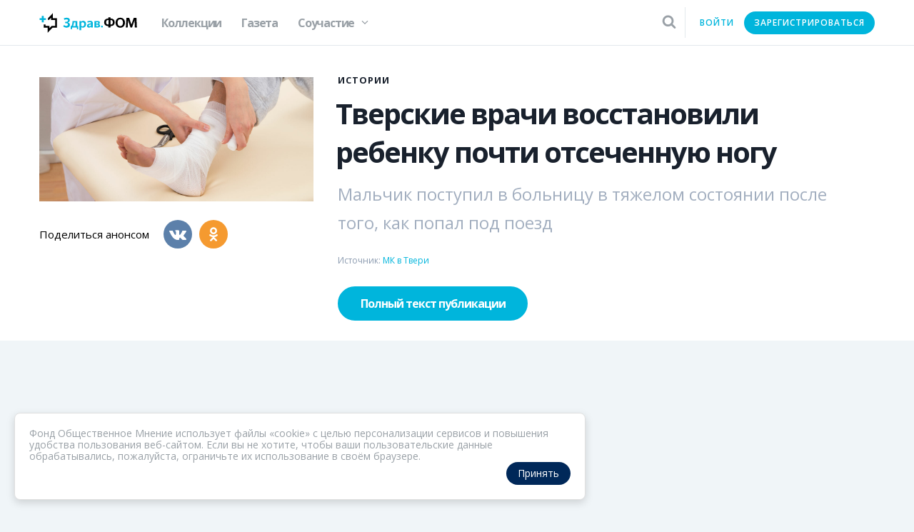

--- FILE ---
content_type: text/html; charset=utf-8
request_url: https://zdrav.fom.ru/post/tverskie-vrachi-vosstanovili-rebenku-pochti-otsechennuyu-nogu
body_size: 19901
content:
<!doctype html>
<html data-n-head-ssr data-n-head="">
  <head data-n-head="">
    <title data-n-head="true">Тверские врачи восстановили ребенку почти отсеченную ногу - Здрав.ФОМ</title><meta data-n-head="true" lang="en"><meta data-n-head="true" charset="utf-8"><meta data-n-head="true" http-equiv="X-UA-Compatible" content="IE=edge"><meta data-n-head="true" name="viewport" content="width=device-width, initial-scale=1, minimum-scale=1"><meta data-n-head="true" name="keywords" content="врач, здравоохранение, фом, диспансеризация, лечение, зож, лекарства, новости, медицина, медик, здоровье, пациент, больница, заболевание, доктор"><meta data-n-head="true" property="og:site_name" content="Здрав.ФОМ"><meta data-n-head="true" property="og:locale" content="ru_RU"><meta data-n-head="true" property="fb:app_id" content=""><meta data-n-head="true" name="yandex-verification" content="ab102f3fac2cadb8"><meta data-n-head="true" name="wmail-verification" content="1e96332c35f5d3053ba3f478a0cc9af4"><meta data-n-head="true" name="theme-color" content="#ffffff"><meta data-n-head="true" property="og:type" content="article"><meta data-n-head="true" property="twitter:card" content="summary"><meta data-n-head="true" data-hid="itemprop-name" itemprop="name" content="Тверские врачи восстановили ребенку почти отсеченную ногу - Здрав.ФОМ"><meta data-n-head="true" data-hid="og:title" property="og:title" content="Тверские врачи восстановили ребенку почти отсеченную ногу - Здрав.ФОМ"><meta data-n-head="true" data-hid="twitter:title" name="twitter:title" content="Тверские врачи восстановили ребенку почти отсеченную ногу - Здрав.ФОМ"><meta data-n-head="true" data-hid="description" name="description" content="Мальчик поступил в больницу в тяжелом состоянии после того, как попал под поезд"><meta data-n-head="true" data-hid="itemprop-description" itemprop="description" content="Мальчик поступил в больницу в тяжелом состоянии после того, как попал под поезд"><meta data-n-head="true" data-hid="og:description" property="og:description" content="Мальчик поступил в больницу в тяжелом состоянии после того, как попал под поезд"><meta data-n-head="true" data-hid="twitter:description" name="twitter:description" content="Мальчик поступил в больницу в тяжелом состоянии после того, как попал под поезд"><meta data-n-head="true" data-hid="image" property="og:image" content="https://media.fom.ru/target/images/rLYpGBcUb1cDu60Hq23AKObUZQVvr5nMvGVNJibv.jpeg"><meta data-n-head="true" data-hid="tw-image" property="twitter:image" content="https://media.fom.ru/target/images/rLYpGBcUb1cDu60Hq23AKObUZQVvr5nMvGVNJibv.jpeg"><meta data-n-head="true" data-hid="vk-image" property="vk:image" content="https://media.fom.ru/target/images/rLYpGBcUb1cDu60Hq23AKObUZQVvr5nMvGVNJibv.jpeg"><meta data-n-head="true" data-hid="image-width" property="og:image:width" content="1200"><meta data-n-head="true" data-hid="image-height" property="og:image:height" content="545"><meta data-n-head="true" data-hid="url" property="og:url" content="https://zdrav.fom.ru/post/tverskie-vrachi-vosstanovili-rebenku-pochti-otsechennuyu-nogu"><link data-n-head="true" rel="apple-touch-icon" sizes="180x180" href="/favicon/apple-touch-icon.png"><link data-n-head="true" rel="icon" type="image/png" sizes="32x32" href="/favicon/favicon-32x32.png"><link data-n-head="true" rel="icon" type="image/png" sizes="16x16" href="/favicon/favicon-16x16.png"><link data-n-head="true" rel="manifest" href="/manifest.json"><link data-n-head="true" rel="mask-icon" href="/favicon/safari-pinned-tab.svg" color="#5bbad5"><link data-n-head="true" rel="alternate" type="application/rss+xml" title="Здрав.ФОМ - RSS-лента" href="https://zdrav.fom.ru/rss"><link data-n-head="true" rel="stylesheet" href="https://fonts.googleapis.com/css?family=Open+Sans:400,600,700&amp;amp;subset=cyrillic-ext"><link data-n-head="true" data-hid="canonical" rel="canonical" href="https://zdrav.fom.ru/post/tverskie-vrachi-vosstanovili-rebenku-pochti-otsechennuyu-nogu"><script data-n-head="true" type="application/ld+json">{"@context":"http://schema.org","@type":"NewsArticle","name":"Тверские врачи восстановили ребенку почти отсеченную ногу - Здрав.ФОМ","headLine":"Тверские врачи восстановили ребенку почти отсеченную ногу - Здрав.ФОМ","description":"Мальчик поступил в больницу в тяжелом состоянии после того, как попал под поезд","author":"null","datePublished":"02 January 2018","publisher":{"@type":"Organization","name":"FOM","logo":{"@type":"ImageObject","url":"https://fom-gk.ru/old/images/logo.svg","width":302,"height":60}},"image":{"@type":"ImageObject","representativeOfPage":"true","url":"https://media.fom.ru/target/images/rLYpGBcUb1cDu60Hq23AKObUZQVvr5nMvGVNJibv.jpeg","width":1200,"height":545}}</script><link rel="preload" href="/_nuxt/runtime.660563eb876cbf3d6167.js" as="script"><link rel="preload" href="/_nuxt/commons.app.28eb8a2a36cb13c5f7c6.js" as="script"><link rel="preload" href="/_nuxt/vendors.app.36c98a1469c68fa2b891.js" as="script"><link rel="preload" href="/_nuxt/app.24fd5158c001617f0413.js" as="script"><style data-vue-ssr-id="2c951650:0 aab9a468:0 535e3ee6:0 018472c6:0 2a5263aa:0 1ed2b1de:0 0f5ab81a:0 9a1236e6:0 6d4ee146:0 16cd5e06:0 d0d56c74:0 0d780e14:0 8f14c954:0 47604f9e:0 7346d921:0 e2be45f0:0 495173e1:0 19910fca:0 e1916438:0 c2bce06c:0 2f0f9786:0 8af520f8:0">/*! normalize.css v7.0.0 | MIT License | github.com/necolas/normalize.css */html{line-height:1.15;-ms-text-size-adjust:100%;-webkit-text-size-adjust:100%}body{margin:0}article,aside,footer,header,nav,section{display:block}h1{font-size:2em;margin:.67em 0}figcaption,figure,main{display:block}figure{margin:1em 40px}hr{box-sizing:content-box;height:0;overflow:visible}pre{font-family:monospace,monospace;font-size:1em}a{background-color:transparent;-webkit-text-decoration-skip:objects}abbr[title]{border-bottom:none;text-decoration:underline;-webkit-text-decoration:underline dotted;text-decoration:underline dotted}b,strong{font-weight:inherit;font-weight:bolder}code,kbd,samp{font-family:monospace,monospace;font-size:1em}dfn{font-style:italic}mark{background-color:#ff0;color:#000}small{font-size:80%}sub,sup{font-size:75%;line-height:0;position:relative;vertical-align:baseline}sub{bottom:-.25em}sup{top:-.5em}audio,video{display:inline-block}audio:not([controls]){display:none;height:0}img{border-style:none}svg:not(:root){overflow:hidden}button,input,optgroup,select,textarea{font-family:sans-serif;font-size:100%;line-height:1.15;margin:0}button,input{overflow:visible}button,select{text-transform:none}[type=reset],[type=submit],button,html [type=button]{-webkit-appearance:button}[type=button]::-moz-focus-inner,[type=reset]::-moz-focus-inner,[type=submit]::-moz-focus-inner,button::-moz-focus-inner{border-style:none;padding:0}[type=button]:-moz-focusring,[type=reset]:-moz-focusring,[type=submit]:-moz-focusring,button:-moz-focusring{outline:1px dotted ButtonText}fieldset{padding:.35em .75em .625em}legend{box-sizing:border-box;color:inherit;display:table;max-width:100%;padding:0;white-space:normal}progress{display:inline-block;vertical-align:baseline}textarea{overflow:auto}[type=checkbox],[type=radio]{box-sizing:border-box;padding:0}[type=number]::-webkit-inner-spin-button,[type=number]::-webkit-outer-spin-button{height:auto}[type=search]{-webkit-appearance:textfield;outline-offset:-2px}[type=search]::-webkit-search-cancel-button,[type=search]::-webkit-search-decoration{-webkit-appearance:none}::-webkit-file-upload-button{-webkit-appearance:button;font:inherit}details,menu{display:block}summary{display:list-item}canvas{display:inline-block}[hidden],template{display:none}
*{box-sizing:border-box}#__layout,#__nuxt,body,html{min-height:100%;height:100%;font-family:Open Sans,sans-serif;min-width:320px}body{background-color:#f0f5f8;overflow-anchor:none}html{-webkit-font-smoothing:antialiased}li,ul{list-style:none}li,p,ul{margin:0;padding:0}a,button,input,select{-webkit-appearance:none}input,select{outline:none}img{page-break-after:auto;page-break-before:auto;page-break-inside:avoid}iframe{border:none}@media print{body{padding-left:1cm;padding-right:1cm}}.fade-enter-active,.fade-leave-active{transition:opacity .2s}.fade-enter,.fade-leave-to{opacity:0}
._2RwiaVPw{height:100%;position:relative;z-index:100;display:-webkit-box;display:-ms-flexbox;display:flex;flex-direction:column;height:100vh}@media print{._2RwiaVPw{display:block}}@media (min-width:1024px){._1uJJ8xuQ{overflow:hidden;max-height:100vh}}@media (max-width:1023px){._2NcEYasu{overflow:hidden;max-height:100vh}}._3l60Cb68{min-height:100%;padding-top:64px;position:relative;z-index:200;flex:1 0 auto}@media (max-width:767px){._3l60Cb68{padding-top:44px}}@media print{._3l60Cb68{padding-top:0}}.euaGzJGJ{z-index:200;position:absolute;top:0;left:0;height:100%;width:100%;background-color:rgba(0,0,0,.6)}.tDTc7YO2{position:relative;z-index:100;flex-shrink:0}@media print{.tDTc7YO2{display:none}}
.tGL5NdnJ{position:fixed;left:0;top:0;z-index:1000;min-width:320px;height:64px;width:100%;background:#fff;border-bottom:1px solid #e3e8ec}@media (max-width:767px){.tGL5NdnJ{height:45px}}@media print{.tGL5NdnJ{display:none}}._3KFVeNsT{width:100%;max-width:1230px;margin:0 auto;position:relative;z-index:100;box-sizing:border-box;display:-webkit-box;display:-ms-flexbox;display:flex;align-items:center;height:100%}@media (min-width:1024px){._3KFVeNsT{padding-left:30px;padding-right:30px}}@media (max-width:1023px){._3KFVeNsT{padding-left:20px;padding-right:20px}}._3KFVeNsT:after{content:"";width:0;height:100%;display:inline-block;vertical-align:middle}._16XXN8LJ{position:relative;z-index:600;padding:4px 8px;margin:0 -8px}@media (min-width:768px) and (max-width:1023px){._16XXN8LJ{margin:0 0 0 46px}}@media (max-width:767px){._16XXN8LJ{position:absolute;left:50%;top:50%;-webkit-transform:translate(-50%,-50%);transform:translate(-50%,-50%);margin:0}}@media (max-width:414px){._16XXN8LJ{left:48%}}._2Hj7EXub{display:block;width:137px;height:28px}@media (max-width:767px){._2Hj7EXub{width:116px}}._3I74IVjv{z-index:100;position:absolute;left:10px;top:50%;display:none;-webkit-transform:translateY(-50%);transform:translateY(-50%)}@media (max-width:1023px){._3I74IVjv{display:block}}._1dyXBJve{position:relative;flex-grow:1;display:-webkit-box;display:-ms-flexbox;display:flex;align-items:center;height:100%;margin-left:20px;margin-right:6px}@media (min-width:768px) and (max-width:1023px){._1dyXBJve{margin-left:-162px}}@media (max-width:767px){._1dyXBJve{margin-left:0;margin-right:0}}._3XjMgk8D{position:relative;bottom:-1px;z-index:250;display:inline-block;padding:0;height:100%;vertical-align:middle}@media (max-width:1023px){._3XjMgk8D{display:none}}.MFpETguh{height:100%;width:auto;white-space:nowrap}.MFpETguh:after{content:"";width:0;height:100%;display:inline-block;vertical-align:middle}@media (max-width:767px){.MFpETguh{margin-right:-5px}}.ZI7ufx0o{position:relative;min-width:150px}@media (max-width:767px){.ZI7ufx0o{min-width:42px}}._2eV5D2Ci{margin-left:auto;border-right:1px solid #e3e8ec}@media (max-width:767px){._2eV5D2Ci{border-right:none}}._3_u0MXf1{position:absolute;left:0;top:100%;width:100%}@media (max-width:767px){._1581dX-B{position:relative!important;left:0!important;width:42px!important;-webkit-transform:scale(.6) translateY(-85%)!important;transform:scale(.6) translateY(-85%)!important}}
._1_-gevO_{cursor:pointer;width:44px;height:44px;border:none;background:none;padding:0;margin:0;text-align:center}._3u3qEgiJ{display:inline-block;vertical-align:middle;fill:#19212d}._3zM6nziS{position:relative;z-index:100;font-family:Open Sans,sans-serif;font-weight:700;width:24px;height:21px;font-size:7px;line-height:21px;text-align:center;color:#19212d;text-transform:uppercase}._3zM6nziS:after,._3zM6nziS:before{content:"";width:100%;height:4px;border-radius:1px;background-color:#19212d;position:absolute;left:0}._3zM6nziS:before{top:0}._3zM6nziS:after{bottom:0}.BP-Um3yg{width:30px;height:30px}
._252oMMon,._3ohdDK4B{display:-webkit-box;display:-ms-flexbox;display:flex;height:100%}._1-MSD9TC{position:relative}._1AeeBE5L{border-bottom:4px solid transparent}._3Sl34kQB{position:absolute;top:62px;padding:8px;min-width:100%;background:#fff;box-shadow:0 4px 8px 0 rgba(5,67,104,.07);border-radius:0 0 4px 4px;-webkit-transform:translateY(-15%);transform:translateY(-15%);visibility:hidden;opacity:0}._1-MSD9TC:hover ._3Sl34kQB{-webkit-animation:_2JtVJ1mg .165s ease-out;animation:_2JtVJ1mg .165s ease-out;-webkit-transform:translateY(0);transform:translateY(0);visibility:visible;opacity:1}._12ybVTbX{transition-property:color,border-color;transition-duration:.128s;transition-timing-function:linear;text-decoration:none;cursor:pointer;outline:none;display:-webkit-box;display:-ms-flexbox;display:flex;align-items:center;padding:0 14px;font-size:16px;font-weight:700;letter-spacing:-1.2px;line-height:36px;color:#9aa1a7}._12ybVTbX:link,._12ybVTbX:visited{color:#9aa1a7;border-color:#9aa1a7}._12ybVTbX:hover{color:#00b5dc;text-decoration:underline;text-decoration:none}._12ybVTbX:focus{outline:1px dotted #8ecedb;outline:5px auto #8ecedb}._12ybVTbX:active,._12ybVTbX:focus,.rFY4PkX9:link,.rFY4PkX9:visited{color:#252b33;border-color:#252b33}@media (min-width:1024px) and (max-width:1259px){._12ybVTbX{padding:0 10px}}._3yHd9d6f{margin-top:4px;margin-left:10px}._1uNCOTx0{transition-property:-webkit-transform;transition-property:transform;transition-property:transform,-webkit-transform;transition-duration:.128s;transition-timing-function:linear;display:block;width:10px;transition-duration:.1s}._1-MSD9TC:hover ._1uNCOTx0{-webkit-transform:rotate(180deg);transform:rotate(180deg)}._1Su-agai{transition-property:color,border-color;text-decoration:none;cursor:pointer;outline:none;display:-webkit-box;display:-ms-flexbox;display:flex;align-items:center;padding:0 14px;font-size:16px;font-weight:700;letter-spacing:-1.2px;transition-property:border-color;transition-duration:.128s;transition-timing-function:linear;height:100%;border-bottom:4px solid;line-height:100%}._1Su-agai:link,._1Su-agai:visited{color:#9aa1a7;border-color:#9aa1a7}._1Su-agai:hover{color:#00b5dc;text-decoration:underline;text-decoration:none}._1Su-agai:focus{outline:1px dotted #8ecedb;outline:5px auto #8ecedb}._1Su-agai:active,._1Su-agai:focus,._1ftpE1tQ:link,._1ftpE1tQ:visited{color:#252b33;border-color:#252b33}@media (min-width:1024px) and (max-width:1259px){._1Su-agai{padding:0 10px}}._1Su-agai:link{border-color:transparent}._1Su-agai:hover{border-color:#00b5dc}._1ftpE1tQ{color:#19212d;border-color:#00b5dc!important}._3HNAUqAZ{margin-top:3px}@-webkit-keyframes _2JtVJ1mg{0%{-webkit-transform:translateY(-15%);transform:translateY(-15%);visibility:hidden;opacity:0}to{-webkit-transform:translateY(0);transform:translateY(0);visibility:visible;opacity:1}}@keyframes _2JtVJ1mg{0%{-webkit-transform:translateY(-15%);transform:translateY(-15%);visibility:hidden;opacity:0}to{-webkit-transform:translateY(0);transform:translateY(0);visibility:visible;opacity:1}}
.fa-icon{display:inline-block;fill:currentColor}.fa-flip-horizontal{-webkit-transform:scaleX(-1);transform:scaleX(-1)}.fa-flip-vertical{-webkit-transform:scaleY(-1);transform:scaleY(-1)}.fa-spin{-webkit-animation:fa-spin 1s linear 0s infinite;animation:fa-spin 1s linear 0s infinite}.fa-inverse{color:#fff}.fa-pulse{-webkit-animation:fa-spin 1s steps(8) infinite;animation:fa-spin 1s steps(8) infinite}@-webkit-keyframes fa-spin{0%{-webkit-transform:rotate(0deg);transform:rotate(0deg)}to{-webkit-transform:rotate(1turn);transform:rotate(1turn)}}@keyframes fa-spin{0%{-webkit-transform:rotate(0deg);transform:rotate(0deg)}to{-webkit-transform:rotate(1turn);transform:rotate(1turn)}}
._1QNVAU_L{position:static}._2fZQfRnl{transition-property:color;transition-duration:.128s;transition-timing-function:linear;display:block;padding:10px 12px;color:#9aa1a7;cursor:pointer}._2fZQfRnl:hover{color:#00b5dc}._2fZQfRnl svg{height:20px;width:20px}._3Fxl-iec svg{margin:-2px;height:24px;width:24px}@media (max-width:767px){._2fZQfRnl{position:relative;z-index:1001}}._2BZ_RPnU{position:absolute;z-index:1000;top:0;left:-10px;right:45px;display:-webkit-box;display:-ms-flexbox;display:flex;padding-left:10px;align-items:center;height:calc(100% + 1px);background-color:#fff}@media (max-width:767px){._2BZ_RPnU{right:0}}._3TybiwK7{height:40px;width:100%;padding:8px 16px 10px;border-radius:20px;border:1px solid #e4e8ec;background-color:#fff;color:#4a4a4a;font-size:16px;font-family:Open Sans,sans-serif;line-height:22px}._3TybiwK7::-webkit-input-placeholder{color:#a4a4a4}._3TybiwK7::-moz-placeholder{color:#a4a4a4}._3TybiwK7::-ms-input-placeholder{color:#a4a4a4}._3TybiwK7:-ms-input-placeholder{color:#a4a4a4}._3TybiwK7::placeholder{color:#a4a4a4}@media (max-width:767px){._3TybiwK7{height:38px;padding:7px 46px 9px 16px}}._2e67crco{position:absolute;top:100%;left:0;right:0;max-height:600px;max-height:60vh;overflow-y:auto;padding:44px;border-top:1px solid #e3e8ec;background-color:#fff}@media (min-width:1024px){._2e67crco{min-height:555px}}@media (min-width:1024px) and (max-width:1259px){._2e67crco{padding:24px}}@media (max-width:1023px){._2e67crco{position:fixed;top:63px;bottom:0;max-height:none;padding:24px 20px}}@media (max-width:767px){._2e67crco{top:44px}}.z1kmLE54{font-size:16px;letter-spacing:-1.2px;text-align:center}.pJksdlQh,.z1kmLE54{font-weight:700;line-height:1.31;color:#9aa1a7}.pJksdlQh{position:relative;top:-4px;margin-bottom:20px;font-size:32px;letter-spacing:-1.6px}@media (min-width:1024px) and (max-width:1259px){.pJksdlQh{font-size:24px;line-height:28px}}@media (max-width:767px){.pJksdlQh{font-size:20px;line-height:26px;letter-spacing:-1px}}._1_tBR9lM{overflow:hidden}._144uyg9N{margin-bottom:32px}@media (max-width:767px){._144uyg9N{margin-bottom:20px}}._144uyg9N:last-child{margin-bottom:0}.fade-search-enter-active,.fade-search-leave-active{transition:opacity .2s}.fade-search-enter,.fade-search-leave-to{position:absolute;opacity:0}
._3DnrVEKJ{display:inline-block;vertical-align:middle}@media (max-width:767px){nav ._3DnrVEKJ{display:none}}._1GZ-gzLX{vertical-align:middle}._1GZ-gzLX,._2_TRIcd9{display:inline-block}._2_TRIcd9{transition-property:color,background-color,border-color,opacity;transition-duration:.128s;transition-timing-function:linear;cursor:pointer;outline:none;border-radius:24px;border:2px solid transparent;color:#00b5dc;background-color:transparent;position:relative;vertical-align:top;width:100%;height:32px;font-family:Open Sans,sans-serif;font-size:12px;line-height:28px;text-align:center;text-decoration:none;white-space:nowrap;-webkit-user-select:none;-moz-user-select:none;-ms-user-select:none;user-select:none;font-weight:600;text-transform:uppercase;letter-spacing:1px;padding:0 12px}._2_TRIcd9:hover,._2_TRIcd9[data-hover],._2wEf_Xz4{border-color:transparent;color:#0096b9;background-color:transparent}._2_TRIcd9:active,._2_TRIcd9:focus,._2_TRIcd9[data-hover],._3boeR-2l{border-color:transparent;color:#00cffa;background-color:transparent}._2_TRIcd9:focus{outline:1px dotted #8ecedb;outline:5px auto #8ecedb}._2_TRIcd9:disabled,._2_TRIcd9[data-disabled],._3JH3yI3T{border-color:transparent;color:#00b5dc;background-color:transparent;opacity:.2;cursor:default}._2_TRIcd9[data-in-process],._1FdrWDjq{border-color:transparent;color:#00cffa;background-color:transparent}._2_TRIcd9 ._3KolvLvc,._2_TRIcd9 ._2Uhyod7h{display:inline-block;vertical-align:top}._2_TRIcd9 ._3KolvLvc{height:100%}._2_TRIcd9 ._3KolvLvc+._2Uhyod7h{margin-left:14px}._2KpY1JXP{transition-property:color,background-color,border-color,opacity;transition-duration:.128s;transition-timing-function:linear;cursor:pointer;outline:none;border-radius:24px;border:2px solid #00b5dc;color:#fff;background-color:#00b5dc;position:relative;display:inline-block;vertical-align:top;padding:0 12px;width:100%;height:32px;font-family:Open Sans,sans-serif;font-size:12px;line-height:28px;text-align:center;text-decoration:none;white-space:nowrap;-webkit-user-select:none;-moz-user-select:none;-ms-user-select:none;user-select:none;font-weight:600;text-transform:uppercase;letter-spacing:1px}._2KpY1JXP:hover,._2KpY1JXP[data-hover],._2L5plWdR{border-color:#0096b9;color:#fff;background-color:#0096b9}._2KpY1JXP:active,._2KpY1JXP:focus,._2KpY1JXP[data-hover],._2UlloeUb{border-color:#00cffa;color:#fff;background-color:#00cffa}._2KpY1JXP:focus{outline:1px dotted #8ecedb;outline:5px auto #8ecedb}._2KpY1JXP:disabled,._2KpY1JXP[data-disabled],._1DMT_lWP{border-color:#00b5dc;color:#fff;background-color:#00b5dc;opacity:.2;cursor:default}._2KpY1JXP[data-in-process],.N5PoHW3E{border-color:#00cffa;color:#fff;background-color:#00cffa}._2KpY1JXP ._3KolvLvc,._2KpY1JXP ._2Uhyod7h{display:inline-block;vertical-align:top}._2KpY1JXP ._3KolvLvc{height:100%}._2KpY1JXP ._3KolvLvc+._2Uhyod7h{margin-left:14px}
.yMTPr2WA{display:inline-block;vertical-align:middle;height:100%;position:relative}._2vnAwTdi{position:fixed;left:0;top:0;right:0;bottom:0;z-index:999}._2gprHhNk{height:100%;padding:0 30px 0 10px;margin:0;border:none;cursor:pointer;white-space:nowrap;text-align:left;position:relative;background:none;outline:none}._2gprHhNk:after{content:"";width:0;height:100%;display:inline-block;vertical-align:middle}._1PCzxwpL{z-index:1000}@media (max-width:767px){._2gprHhNk{padding:0 6px}}._8BD5NSC{display:inline-block;vertical-align:middle;width:40px;height:40px;border-radius:50%;margin:0 12px 0 0}@media (max-width:767px){._8BD5NSC{margin:0;width:30px;height:30px}}.HJyfwfiQ{display:inline-block;vertical-align:middle}@media (max-width:767px){.HJyfwfiQ{display:none}}._3qIawDCt{display:block;text-overflow:ellipsis;overflow:hidden;white-space:nowrap;font-size:14px;line-height:1;color:#19212d;padding:3px 0;max-width:176px;letter-spacing:1px}@media (min-width:1024px) and (max-width:1259px){._3qIawDCt{max-width:140px}}._2Q4gQDqT{display:block;text-overflow:ellipsis;overflow:hidden;white-space:nowrap;font-size:12px;line-height:1;color:#9aa1a7;padding:3px 0;max-width:176px}._14o_fMUQ{position:absolute;right:10px;top:50%;-webkit-transform:translateY(-50%);transform:translateY(-50%);color:#9aa1a7;width:12px}._2gprHhNk:focus ._14o_fMUQ,.yMTPr2WA:hover ._14o_fMUQ{color:#00b5dc}@media (max-width:767px){._14o_fMUQ.fa-icon{display:none}}._2e2u7w7j{padding:10px 0;margin:0;position:absolute;z-index:1100;background:#fff;right:0;top:100%;-webkit-transform:translateY(-10px);transform:translateY(-10px);box-shadow:0 0 13px -2px rgba(37,43,51,.55);border-radius:4px;width:260px;display:none}._2e2u7w7j:before,._1n7mdvg7{display:block}._2e2u7w7j:before{content:"";height:0;width:0;border:8px solid transparent;border-top:none;border-bottom:8px solid #fff;position:absolute;top:-8px;right:6px}._2pkDKtT4,._1TLP_764{display:block}._1TLP_764{transition-property:color,border-color;transition-duration:.128s;transition-timing-function:linear;text-decoration:none;cursor:pointer;outline:none;padding:12px 8px 12px 24px;font-size:14px;line-height:16px}._1TLP_764:link,._1TLP_764:visited{color:#9aa1a7;border-color:#9aa1a7}._1TLP_764:hover{color:#00b5dc;text-decoration:underline;text-decoration:none}._1TLP_764:focus{outline:1px dotted #8ecedb;outline:5px auto #8ecedb}._1TLP_764:active,._1TLP_764:focus,._2dxkQKJT:link,._2dxkQKJT:visited{color:#252b33;border-color:#252b33}
.eo3VTPZF{position:absolute;left:50%;top:50%;-webkit-transform:translate(-50%,-50%);transform:translate(-50%,-50%);width:70px;text-align:center}._1YADu4IX,.eo3VTPZF{display:inline-block;vertical-align:top;height:18px}._1YADu4IX{width:18px;border-radius:100%;-webkit-animation:_3zDM_dw2 1.4s ease-in-out infinite both;animation:_3zDM_dw2 1.4s ease-in-out infinite both}._1YADu4IX:first-child{-webkit-animation-delay:-.32s;animation-delay:-.32s}._1YADu4IX:nth-child(2){-webkit-animation-delay:-.16s;animation-delay:-.16s}@-webkit-keyframes _3zDM_dw2{0%,80%,to{-webkit-transform:scale(0);transform:scale(0)}40%{-webkit-transform:scale(1);transform:scale(1)}}@keyframes _3zDM_dw2{0%,80%,to{-webkit-transform:scale(0);transform:scale(0)}40%{-webkit-transform:scale(1);transform:scale(1)}}
.cookie-consent[data-v-f98900be]{position:fixed;bottom:20px;left:20px;background:#fff;border:1px solid #e0e0e0;border-radius:8px;padding:20px;box-shadow:0 4px 12px rgba(0,0,0,.15);z-index:1000;max-width:800px;margin:0 auto;font-size:14px;color:#9aa1a7;font-family:Open Sans,sans-serif}.cookie-consent__content[data-v-f98900be]{flex-direction:column;grid-gap:15px;gap:15px}.cookie-consent__actions[data-v-f98900be],.cookie-consent__content[data-v-f98900be]{display:-webkit-box;display:-ms-flexbox;display:flex}.cookie-consent__actions[data-v-f98900be]{grid-gap:10px;gap:10px;justify-content:flex-end}.cookie-consent__button[data-v-f98900be]{padding:8px 16px;border:none;border-radius:50px;cursor:pointer;font-size:14px;background:#002859;color:#fff;font-family:Open Sans,sans-serif}.cookie-consent__button--secondary[data-v-f98900be]{background:#6c757d}.cookie-consent__button[data-v-f98900be]:hover{opacity:.9}@media (max-width:480px){.cookie-consent[data-v-f98900be]{bottom:10px;right:10px;left:10px;padding:15px}.cookie-consent__actions[data-v-f98900be]{flex-direction:column}}
._2a_ktQDP{background:#fff}.mMwMQi4z{position:fixed;right:0;bottom:0;z-index:500;display:none;padding-right:24px;font-size:10px}@media print{.mMwMQi4z{display:block}}._2fexoETT{display:-webkit-box;display:-ms-flexbox;display:flex;flex-wrap:wrap;align-items:center;margin-top:20px}@media (max-width:767px){._2fexoETT{width:100%;max-width:1230px;position:relative;z-index:100;box-sizing:border-box;margin:20px auto 0}}@media print{._2fexoETT{display:none}}@media (max-width:767px) and (min-width:1024px){._2fexoETT{padding-left:30px;padding-right:30px}}@media (max-width:767px) and (max-width:1023px){._2fexoETT{padding-left:20px;padding-right:20px}}._3H9fiGi6{margin-right:20px;font-size:15px}
._3UDxM-9G{padding-top:28px;padding-bottom:28px}._3UDxM-9G,._2KRObnUB{position:relative;z-index:100}._2KRObnUB{width:100%;max-width:1230px;margin:0 auto;box-sizing:border-box;display:-webkit-box;display:-ms-flexbox;display:flex;align-items:flex-start}@media (min-width:1024px){._2KRObnUB{padding-left:30px;padding-right:30px}}@media (max-width:1023px){._2KRObnUB{padding-left:20px;padding-right:20px}}@media (max-width:767px){._2KRObnUB{display:block;padding-left:0;padding-right:0}}._1K4I1ZVd{display:-webkit-box;display:-ms-flexbox;display:flex;width:100%;max-width:1200px;margin:0 auto}@media (max-width:1023px){._1K4I1ZVd{flex-direction:column}}._2KRObnUB ._1K4I1ZVd{order:2;flex:1 0 0;display:block;width:auto}._2LItQMcj{width:100%;max-width:1230px;margin:0 auto;position:relative;z-index:100;box-sizing:border-box}@media (min-width:1024px){._2LItQMcj{padding-left:30px;padding-right:30px}}@media (max-width:1023px){._2LItQMcj{padding-left:20px;padding-right:20px}}@media (min-width:1024px){._2LItQMcj{width:190px;padding-left:0}}@media (min-width:1024px) and (max-width:1259px){._2LItQMcj{width:202px;padding-left:30px}}._2KRObnUB ._2LItQMcj{width:auto}@media (min-width:1024px){._2KRObnUB ._2LItQMcj{padding:0 24px}}.V-w1mC3U{flex:1;margin-left:0;width:100%}@media (min-width:1024px){.V-w1mC3U{margin-left:-20px;width:85%}}@media (min-width:1024px) and (max-width:1259px){.V-w1mC3U{margin-left:0}}@media print{.V-w1mC3U{position:relative;padding-right:155px}}._2KRObnUB .V-w1mC3U{width:auto;margin-left:0}._1BS9WIwF{display:none}@media print{._1BS9WIwF{position:absolute;right:0;top:0;display:block}}._6gcHLpsZ{display:block;width:100%;max-width:848px;box-sizing:border-box;font-family:Open Sans,sans-serif;font-weight:700;max-width:none;margin:auto auto 12px;font-size:40px;line-height:54px;letter-spacing:-2px;color:#19212d;padding:0 24px 0 21px}@media (max-width:1023px){._6gcHLpsZ{padding-left:18px;padding-right:18px;max-width:100%}}@media print{._6gcHLpsZ{font-size:30px;line-height:44px}}@media (max-width:767px){._6gcHLpsZ{padding-left:17px}}@media (max-width:414px){._6gcHLpsZ{font-size:24px;line-height:1.5}}._1Q4v1cYw{display:block;width:100%;max-width:848px;box-sizing:border-box;max-width:none;margin:12px 0;padding:0 24px;font-size:24px;line-height:40px;opacity:.8;color:#8c9bb0}@media (max-width:1023px){._1Q4v1cYw{padding-left:18px;padding-right:18px;max-width:100%}}@media print{._1Q4v1cYw{font-size:18px;line-height:32px}}@media (max-width:414px){._1Q4v1cYw{font-size:16px;line-height:1.5}}._2LINsszb{display:block;width:100%;max-width:848px;padding:0 24px;box-sizing:border-box;font-family:Open Sans,sans-serif;font-weight:700;display:-webkit-box;display:-ms-flexbox;display:flex;margin:0 0 48px;font-size:13px;line-height:1.85;letter-spacing:1px;text-transform:uppercase;color:#8c9bb0}@media (max-width:1023px){._2LINsszb{padding-left:18px;padding-right:18px;max-width:100%}}@media (max-width:767px){._2LINsszb{margin-bottom:24px}}._12BTjn6L{flex-shrink:0;height:15px;width:13px;margin:4px 12px 0 0}._2qNEF3R-{display:block;width:100%;max-width:848px;padding:0 24px;margin:auto;box-sizing:border-box;max-width:none}@media (max-width:1023px){._2qNEF3R-{padding-left:18px;padding-right:18px;max-width:100%}}._4D1scEkf{display:-webkit-box;display:-ms-flexbox;display:flex;max-width:1200px;margin:0 auto}@media (min-width:1024px) and (max-width:1259px){._1LbyD5lB{padding:0 32px}}._1LbyD5lB:before{content:"";display:none;width:192px;flex:0 0 auto}._1LbyD5lB:after{content:"";display:none;width:316px;flex:0 0 auto}@media (min-width:1024px){._1LbyD5lB:before{display:block}}@media (min-width:1260px) and (max-width:1599px){._1LbyD5lB:after{display:block}}@media (min-width:1600px){._1LbyD5lB:after{display:block}}.GvluCInH{order:1;flex:0 0 384px;display:block;margin-top:16px;margin-right:10px}@media (min-width:768px) and (max-width:1023px){.GvluCInH{flex-basis:264px}}@media (max-width:767px){.GvluCInH{flex-basis:100%;margin-right:0}}._1nesPgev{display:-webkit-box;display:-ms-flexbox;display:flex;flex-wrap:wrap;width:100%;max-width:1200px;margin:0 auto;padding:0;box-sizing:border-box}@media (min-width:1024px){._1nesPgev{margin:0}}._2PPn_Oe5{max-width:800px}._1JB83HwR{background-color:#f0f5f8;margin:0;padding:0 0 45.4166667%;position:relative;overflow:hidden;flex:1 0 auto;background-color:#fff}._2PPn_Oe5 ._1JB83HwR{padding-bottom:75%}._28WEeist{padding:0}._3cIa90pk{position:relative;padding-bottom:56.25%;height:0;overflow:hidden;max-width:100%}._2fCb6Ccy{height:100%;position:absolute;top:50%;left:50%;-webkit-transform:translate(-50%,-50%);transform:translate(-50%,-50%)}._2fCb6Ccy._1BVa_9RK{max-width:100%;height:inherit}._2EXdIu_9{position:relative}._2dhEXNio{position:absolute;top:0;left:0;width:100%;height:100%}
._70oEfaH_{display:block;max-width:208px;padding:8px 5px 8px 0;font-size:13px;line-height:24px;letter-spacing:1px;white-space:nowrap;color:#19212d}@media (max-width:1023px){._70oEfaH_{max-width:100%}}@media print{._70oEfaH_{display:none}}._7L-A5fVv{display:inline-block;vertical-align:top}._2M9B0TTK{font-family:Open Sans,sans-serif;font-weight:700;padding:0 12px 0 0;white-space:normal;text-transform:uppercase}._2EWQK75p{display:inline-block;color:currentColor}._2CDgYbzl,._2DiwFvN4 ._2EWQK75p{height:24px}
._20KuHbL9{display:block;background-repeat:no-repeat;background-size:contain;background-position:50%}
._1Xl7qUMA{display:block;width:100%;max-width:848px;margin:auto;box-sizing:border-box;padding:12px 24px 0}@media (max-width:1023px){._1Xl7qUMA{padding-left:18px;padding-right:18px;max-width:100%}}._3dagG2R6{margin-bottom:28px;font-size:12px;line-height:17px;color:#8c9bb0}._2IXkBvxo{transition-property:color,border-color;transition-duration:.128s;transition-timing-function:linear;text-decoration:none;cursor:pointer;outline:none}._2IXkBvxo:link{color:#00b5dc;border-color:#00b5dc}._2IXkBvxo:visited{color:#326fce;border-color:#326fce}._2IXkBvxo:hover{color:#00b5dc;text-decoration:underline}._2IXkBvxo:focus{outline:1px dotted #8ecedb;outline:5px auto #8ecedb}._2IXkBvxo:active,._2IXkBvxo:focus,._1X1RGktf:link,._1X1RGktf:visited{color:#00b5dc;border-color:#00b5dc}._2myZBvap{display:inline-block}@media (min-width:768px){._2myZBvap{transition-property:color,background-color,border-color,opacity;transition-duration:.128s;transition-timing-function:linear;cursor:pointer;outline:none;border-radius:24px;border:2px solid #00b5dc;color:#fff;background-color:#00b5dc;position:relative;padding:0;width:266px;height:48px;font-family:Open Sans,sans-serif;font-size:16px;line-height:44px;text-align:center;text-decoration:none;white-space:nowrap;-webkit-user-select:none;-moz-user-select:none;-ms-user-select:none;user-select:none;font-weight:600;text-transform:"none";letter-spacing:1px;font-weight:700;letter-spacing:-1px}._2myZBvap:hover,._2myZBvap[data-hover],._1fWmW2Md{border-color:#0096b9;color:#fff;background-color:#0096b9}._2myZBvap:active,._2myZBvap:focus,._2myZBvap[data-hover],._2O0cr9Km{border-color:#00cffa;color:#fff;background-color:#00cffa}._2myZBvap:focus{outline:1px dotted #8ecedb;outline:5px auto #8ecedb}._2myZBvap:disabled,._2myZBvap[data-disabled],._1qLpummN{border-color:#00b5dc;color:#fff;background-color:#00b5dc;opacity:.2;cursor:default}._2myZBvap[data-in-process],.-Imb1mQq{border-color:#00cffa;color:#fff;background-color:#00cffa}._2myZBvap ._2mQ_qEoK,._2myZBvap .NGEDLlxy{display:inline-block;vertical-align:top}._2myZBvap ._2mQ_qEoK{height:100%}._2myZBvap ._2mQ_qEoK+.NGEDLlxy{margin-left:14px}}@media (max-width:767px){._2myZBvap{transition-property:color,background-color,border-color,opacity;transition-duration:.128s;transition-timing-function:linear;cursor:pointer;outline:none;border-radius:24px;border:2px solid #00b5dc;color:#fff;background-color:#00b5dc;position:relative;padding:0 12px;width:100%;height:40px;font-family:Open Sans,sans-serif;font-size:14px;line-height:36px;text-align:center;text-decoration:none;white-space:nowrap;-webkit-user-select:none;-moz-user-select:none;-ms-user-select:none;user-select:none;font-weight:600;text-transform:"none";letter-spacing:1px;letter-spacing:-1px}._2myZBvap:hover,._2myZBvap[data-hover],._1fWmW2Md{border-color:#0096b9;color:#fff;background-color:#0096b9}._2myZBvap:active,._2myZBvap:focus,._2myZBvap[data-hover],._2O0cr9Km{border-color:#00cffa;color:#fff;background-color:#00cffa}._2myZBvap:focus{outline:1px dotted #8ecedb;outline:5px auto #8ecedb}._2myZBvap:disabled,._2myZBvap[data-disabled],._1qLpummN{border-color:#00b5dc;color:#fff;background-color:#00b5dc;opacity:.2;cursor:default}._2myZBvap[data-in-process],.-Imb1mQq{border-color:#00cffa;color:#fff;background-color:#00cffa}._2myZBvap ._2mQ_qEoK,._2myZBvap .NGEDLlxy{display:inline-block;vertical-align:top}._2myZBvap ._2mQ_qEoK{height:100%}._2myZBvap ._2mQ_qEoK+.NGEDLlxy{margin-left:14px}}
._1yWbHX4I{padding:0;margin:0;display:inline-block;vertical-align:top;text-align:left}._1_2ZBzNF{white-space:nowrap}._19nWH4xB ._24_W8i2s{padding:10px 20px 10px 0}.CSj90HkD ._24_W8i2s{padding:6px 10px 6px 0}.PCudCTyI ._24_W8i2s{padding:6px 8px 6px 0}.PCudCTyI ._1NI-AsbM{width:30px;height:30px}._1yWbHX4I .Dya6lmpX{display:block;height:100%;margin:0 auto;fill:#fff}._1yWbHX4I ._2VrD3PiY{width:60%}._1yWbHX4I ._2rE5VjrB{width:35%}._24_W8i2s{display:inline-block;vertical-align:top}._24_W8i2s:last-child{padding-right:0}._1NI-AsbM{background:none;padding:0;margin:0;display:block;border:none;width:auto;height:auto;cursor:pointer;border-radius:50%;width:40px;height:40px}@media (min-width:1024px){._1NI-AsbM{transition-duration:.3s;transition-timing-function:cubic-bezier(.47,2.02,.59,1.38);-webkit-transform:translateZ(0);transform:translateZ(0)}._1NI-AsbM:hover{-webkit-transform:scale(1.2);transform:scale(1.2)}._1NI-AsbM:active{-webkit-transform:scale(1);transform:scale(1)}}.pj79P2FJ{background:#5c80aa}.ewXvXqRq{background:#f59a30}._2Xf8_ybu{background:$color-social-gp}._2uWMaOkC{display:block;text-align:center;padding:4px 0 0;color:$color-text-base;font-family:Open Sans,sans-serif;font-weight:400}._1A_ch35L{visibility:hidden}
.scroll-top-fade-enter-active,.scroll-top-fade-leave-active{transition:3s ease;transition-property:opacity}.scroll-top-fade-enter,.scroll-top-fade-leave-to{opacity:0}
._2Dt8wKnm{display:block;position:fixed;right:20px;bottom:20px;z-index:900;width:56px;height:56px;background:hsla(0,0%,100%,.85);padding:0;margin:0;outline:none;border-radius:50%;cursor:pointer;transition-property:background-color,opacity;transition-duration:.128s;transition-timing-function:linear;border:none}._2Dt8wKnm:hover{background-color:#0096b9}._2Dt8wKnm:active{background-color:#00cffa}@media (min-width:1392px){._2Dt8wKnm{right:auto;left:50%;-webkit-transform:translateX(620px);transform:translateX(620px)}}@media (max-width:1023px){._2Dt8wKnm{width:40px;height:40px;right:10px}}@media (max-width:767px){._2Dt8wKnm{bottom:64px}}@media (min-width:768px) and (max-width:1023px){._2Dt8wKnm{bottom:84px}}@media print{._2Dt8wKnm{display:none}}._3cEnMc26{width:15px;height:21px;transition-property:fill;transition-duration:.128s;transition-timing-function:linear;fill:#8c9bb0}._2Dt8wKnm:hover ._3cEnMc26{fill:#fff}@media (max-width:1023px){._3cEnMc26{width:11.25px;height:15.75px}}
._1DEfZAbk{background:#252b33}@media (max-width:1023px){._1DEfZAbk{padding-bottom:64px}}@media (max-width:767px){._1DEfZAbk{padding-bottom:33px}}._1gzviWRv{width:100%;max-width:1230px;margin:0 auto;position:relative;z-index:100;box-sizing:border-box;padding-top:38px;padding-bottom:38px}@media (min-width:1024px){._1gzviWRv{padding-left:30px;padding-right:30px}}@media (max-width:1023px){._1gzviWRv{padding-left:20px;padding-right:20px}}@media (min-width:768px) and (max-width:1023px){._1gzviWRv{padding-bottom:18px}}@media (max-width:767px){._1gzviWRv{padding-top:22px;padding-bottom:18px}}._3BDKRw6o{padding:10px 0}._3X7HnAlN{display:inline-block;vertical-align:top;box-sizing:border-box;font-size:15px;line-height:24px;color:#9aa1a7}._3X7HnAlN:first-child{width:calc(100% - 744px)}._3X7HnAlN:first-child ._1dx6A-Uc{padding-right:16%}@media (min-width:768px) and (max-width:1023px){._3X7HnAlN:first-child{width:100%;padding:0 0 34px}._3X7HnAlN:first-child ._1dx6A-Uc{padding:0}}@media (max-width:767px){._3X7HnAlN:first-child{width:100%;padding:0;margin:0 0 33px;font-size:16px}._3X7HnAlN:first-child ._1dx6A-Uc{padding:0}}._3X7HnAlN:nth-child(2){width:201px;margin-right:20px;padding-right:10px}@media (min-width:768px) and (max-width:1023px){._3X7HnAlN:nth-child(2){width:33.333333333333336%;padding:0 30px 0 0;margin:0}}@media (max-width:767px){._3X7HnAlN:nth-child(2){width:100%;padding:0;margin:0 0 33px}}._3X7HnAlN:nth-child(3){width:225px;margin-right:8px}@media (min-width:768px) and (max-width:1023px){._3X7HnAlN:nth-child(3){width:33.333333333333336%;padding:0 30px 0 0;margin:0}}@media (max-width:767px){._3X7HnAlN:nth-child(3){width:100%;padding:0;margin:0 0 33px}}._3X7HnAlN:nth-child(4){width:290px;padding-right:10px}._3X7HnAlN:nth-child(4) ._3xnPvFK6{margin-bottom:4px}._3X7HnAlN:nth-child(4) ._3xnPvFK6:last-child{margin-bottom:0}@media (min-width:768px) and (max-width:1023px){._3X7HnAlN:nth-child(4){width:33.333333333333336%;padding:0 30px 0 0;margin:0}}@media (max-width:767px){._3X7HnAlN:nth-child(4){width:100%;padding:0;margin:0}}.evB_pVNJ{font-family:Open Sans,sans-serif;font-weight:600;color:#fff;font-size:12px;line-height:1.33;letter-spacing:.5px;text-transform:uppercase;padding:0;margin:0 0 13px -1px}._3K-8EPOH,._1dx6A-Uc{padding:0;margin:0}._3xnPvFK6,._3K-8EPOH{display:block}._3xnPvFK6{padding:0;margin:0 0 8px}._3xnPvFK6:last-child{margin-bottom:0}.Z31I-m79{text-decoration:none;cursor:pointer}.Z31I-m79,.Z31I-m79:active,.Z31I-m79:hover,.Z31I-m79:link,.Z31I-m79:visited{color:#9aa1a7}.Z31I-m79:active,.Z31I-m79:hover,._3bigQMXF,._3an0kwF8{text-decoration:underline}._3bigQMXF,._3an0kwF8{display:inline-block;vertical-align:top}._3bigQMXF:active,._3bigQMXF:hover,._3an0kwF8:active,._3an0kwF8:hover{text-decoration:none}._2OXKTmHi{display:inline-block;vertical-align:top}._2OXKTmHi:active,._2OXKTmHi:hover{text-decoration:none}._3an0kwF8{margin-left:22px}._124DqT5k{display:inline-block;vertical-align:top;padding:0 0 0 22px;position:relative;width:100%}._3A9Asc_N{font-size:12px;line-height:20px;padding:35px 0 0;color:#9aa1a7}@media (min-width:768px) and (max-width:1023px){._3A9Asc_N{padding:31px 0 0}}@media (max-width:767px){._3A9Asc_N{padding:12px 0 0}}._2-ogU0ya{display:inline-block;vertical-align:top;color:#fff;opacity:.3;float:left;margin-right:6px;text-align:center;width:16px}._37FJT6eD{height:12px;margin-top:6px}._3sYNIlWj{margin-top:3px;height:17px}.XKnJaFK1{position:absolute;left:0;top:5px;height:17px}._3fX1c2sD,._3lDquVWo,._1TvmzIzi{margin-top:24px}._2eBMU6d0,._9_H1pUdc{vertical-align:middle}._2eBMU6d0{margin-left:4px}
._3GkKakiM:after{content:"";width:0;height:100%}._3GkKakiM:after,._3noMRa0k{display:inline-block;vertical-align:middle}._3noMRa0k{text-transform:uppercase;line-height:24px;padding:6px 0}.rt5fdm0w ._3noMRa0k{display:block;font-family:Open Sans,sans-serif;font-weight:600;color:#fff;font-size:12px;line-height:1.33;letter-spacing:.5px;text-transform:uppercase;margin:0 0 1px}._1OQLXysv{white-space:nowrap;padding:6px 0}._1OQLXysv,._1OQLXysv:after{display:inline-block;vertical-align:middle}._1OQLXysv:after{content:"";width:0;height:100%}.rt5fdm0w ._1OQLXysv{white-space:normal}@media (max-width:767px){._3fiwZKAk ._1OQLXysv{margin-left:125px}}@media (max-width:428px){._3fiwZKAk ._1OQLXysv{margin-left:0}}._2ZtcvQLx{display:inline-block;vertical-align:middle;margin-right:24px}._2ZtcvQLx:last-child{margin-right:0}@media (min-width:768px) and (max-width:1023px){.rt5fdm0w ._2ZtcvQLx{margin-bottom:16px}}._2NCbJ4l3,._5jZrOkIg{display:inline-block;vertical-align:top}._2NCbJ4l3{transition-property:color,fill;transition-duration:.128s;transition-timing-function:linear}.rt5fdm0w ._2NCbJ4l3{height:20px;fill:#aab1b6}.rt5fdm0w .LOwIiwKn{width:21.428571428571427px}.rt5fdm0w ._3pjxiMY1{width:14.285714285714286px}.rt5fdm0w ._3pTv1z9E,.rt5fdm0w ._2G_oDXdF{width:17.142857142857142px}@media (max-width:767px){.rt5fdm0w ._2NCbJ4l3{height:24px}.rt5fdm0w .LOwIiwKn{width:25.714285714285715px}.rt5fdm0w ._3pjxiMY1{width:17.142857142857142px}.rt5fdm0w ._3pTv1z9E,.rt5fdm0w ._2G_oDXdF{width:20.57142857142857px}}._1GXDXdBS ._2NCbJ4l3{fill:#aab1b6;height:24px}._1GXDXdBS .LOwIiwKn{width:21.428571428571427px}._1GXDXdBS ._3pjxiMY1{width:14.285714285714286px}._1GXDXdBS ._3pTv1z9E,._1GXDXdBS ._2G_oDXdF{width:17.142857142857142px}.LOwIiwKn:hover{fill:#5c80aa}._3pjxiMY1:hover{fill:#f59a30}._3pTv1z9E:hover,._2G_oDXdF:hover{fill:red}</style>
  </head>
  <body data-n-head="">
    <div data-server-rendered="true" id="__nuxt"><div id="__layout"><div class="_2RwiaVPw"><div class="_3l60Cb68"><nav id="header" class="tGL5NdnJ"><div class="_3KFVeNsT"><div class="_3I74IVjv"><button class="_1_-gevO_"><div class="_3u3qEgiJ _3zM6nziS">
    Меню
  </div></button></div><a href="/" class="_16XXN8LJ"><svg xmlns="http://www.w3.org/2000/svg" width="156" height="32" viewBox="0 0 156 32" class="_2Hj7EXub"><g fill="none"><path fill="#00B5DC" d="M43.562 23.695c-2.391 0-4.158-.893-5.562-2.1l1.507-2.152c1.248 1.05 2.184 1.47 3.535 1.47 1.248 0 2.547-.946 2.547-2.153 0-1.418-.883-2.153-2.859-2.153h-1.56V14.35h1.664c1.56 0 2.807-.788 2.807-2.153 0-1.102-.78-1.785-2.079-1.785-1.143 0-2.547.315-3.795.84l-.831-2.467a12.797 12.797 0 0 1 4.886-.998c2.651 0 4.834 1.155 4.834 3.885 0 2.048-1.611 3.36-3.275 3.78 2.184.368 3.431 1.68 3.431 3.728.052 2.887-2.339 4.515-5.25 4.515zm8.733-.315l-.364 2.887h-1.923v-5.092h.884c1.455-1.575 1.819-3.518 1.975-8.138h7.745v8.138h1.456v5.092h-1.924l-.363-2.887h-7.486zm5.458-8.137h-2.599c-.208 3.044-.52 4.777-1.663 5.984h4.262v-5.985zm6.187-2.153h2.858v1.26c.52-.682 1.872-1.68 3.327-1.68 2.131 0 4.47 1.522 4.47 5.303 0 3.99-2.702 5.67-4.99 5.67-.935 0-2.131-.316-2.807-.84v4.777H63.94V13.09zm5.041 1.943c-.883 0-1.663.524-2.183.997v4.935c.52.473 1.456.63 2.08.63 1.04 0 2.807-.367 2.807-3.517 0-2.625-1.716-3.045-2.704-3.045zm13.672 6.982c-.936.893-2.183 1.627-3.483 1.627-1.82 0-3.067-.892-3.067-2.835 0-2.73 2.547-3.727 6.55-3.885 0-1.995-.832-2.1-1.872-2.1-1.091 0-2.807.526-3.586.84l-.624-1.942c1.3-.578 3.379-.998 4.938-.998 1.664 0 3.95.63 3.95 4.253v6.405h-2.858l.052-1.365zm0-1.785v-1.68c-2.183.105-3.743.525-3.743 1.89 0 .682.416 1.102 1.3 1.102.78 0 1.715-.682 2.443-1.312zm14.399.315c0 2.047-1.715 2.835-3.795 2.835h-5.146V13.09h5.042c1.924 0 3.587.525 3.587 2.573 0 1.207-.728 2.205-2.287 2.415 1.715.21 2.599.997 2.599 2.467zm-6.082-5.617v2.362h1.715c.884 0 1.3-.42 1.3-1.207 0-.735-.416-1.155-1.3-1.155H90.97zm3.275 5.302c0-1.26-.936-1.312-2.235-1.312h-1.04v2.572h1.82c.935.053 1.455-.367 1.455-1.26zm5.77.157c.832 0 1.56.736 1.56 1.575 0 .84-.676 1.523-1.56 1.523a1.516 1.516 0 0 1-1.508-1.522c0-.84.728-1.576 1.508-1.576z"></path><path fill="#000" d="M113.634 21.175v2.205h-3.223v-2.205c-4.054 0-6.861-1.838-6.861-6.038s2.807-6.037 6.86-6.037V7.105h3.223V9.1c4.055 0 6.81 1.838 6.81 6.038.052 4.2-2.755 6.037-6.81 6.037zm-3.17-9.713c-2.184 0-3.795.578-3.795 3.623 0 3.097 1.611 3.622 3.794 3.622v-7.245zm3.17 0v7.298c2.184 0 3.795-.578 3.795-3.623 0-3.097-1.611-3.675-3.795-3.675zm15.699-3.675c4.886 0 7.537 3.57 7.537 7.98s-2.65 7.98-7.537 7.98c-4.886 0-7.537-3.57-7.537-7.98s2.65-7.98 7.537-7.98zm0 13.44c2.6 0 4.367-1.942 4.367-5.512 0-3.57-1.82-5.512-4.367-5.512-2.547 0-4.366 1.942-4.366 5.512 0 3.57 1.767 5.512 4.366 5.512zm23.392 2.153l-.468-11.602-4.002 11.602h-2.6l-3.846-11.602-.572 11.602h-2.911l.832-15.277h4.522l3.483 10.604 3.743-10.605h4.366l.676 15.278h-3.223zM9.622 18.623v2.098h6.465v3.777l3.717-3.777h5.345v-9.285h-6.516V7.66l-3.717 3.777h-1.17v-2.99L21.534.42v8.026H28V23.71h-7.076l-7.739 8.027V23.71H6.72v-5.088z"></path><path fill="#00B5DC" d="M10.335 8.446H6.72V4.72H3.818v3.725H.255v2.99h3.563v3.672H6.72v-3.672h3.615z"></path></g></svg></a><div class="_1dyXBJve"><div class="_3XjMgk8D"><ul class="_3ohdDK4B"><li class="_252oMMon"><a href="/" class="nuxt-link-active _1Su-agai"><span class="_3HNAUqAZ">Коллекции</span></a></li><li class="_252oMMon"><a href="/newspaper" class="_1Su-agai"><span class="_3HNAUqAZ">Газета</span></a></li><li class="_252oMMon _1-MSD9TC"><div class="_1AeeBE5L _12ybVTbX"><span class="_3HNAUqAZ">Соучастие</span><span class="_3yHd9d6f"><svg version="1.1" role="presentation" width="10.285714285714286" height="16" viewBox="0 0 1152 1792" class="fa-icon _1uNCOTx0"><path d="M1075 736q0 13-10 23l-466 466q-10 10-23 10t-23-10l-466-466q-10-10-10-23t10-23l50-50q10-10 23-10t23 10l393 393 393-393q10-10 23-10t23 10l50 50q10 10 10 23z"></path><!----></svg></span></div><ul class="_3Sl34kQB"><li><a href="https://my-zdrav.fom.ru/project/community/tasks" class="_12ybVTbX"><span>Актив</span></a></li><li><a href="https://my-zdrav.fom.ru/project/redcekh" class="_12ybVTbX"><span>Редцех</span></a></li><li><a href="https://my-zdrav.fom.ru/project/school" class="_12ybVTbX"><span>Школа</span></a></li></ul></li></ul></div><div class="_2eV5D2Ci"><div class="_1QNVAU_L"><span class="_2fZQfRnl"><svg version="1.1" role="presentation" width="14.857142857142858" height="16" viewBox="0 0 1664 1792" class="fa-icon"><path d="M1152 832q0-185-131.5-316.5t-316.5-131.5-316.5 131.5-131.5 316.5 131.5 316.5 316.5 131.5 316.5-131.5 131.5-316.5zM1664 1664q0 52-38 90t-90 38q-54 0-90-38l-343-342q-179 124-399 124-143 0-273.5-55.5t-225-150-150-225-55.5-273.5 55.5-273.5 150-225 225-150 273.5-55.5 273.5 55.5 225 150 150 225 55.5 273.5q0 220-124 399l343 343q37 37 37 90z"></path><!----></svg></span><div class="_2BZ_RPnU" style="display:none;"><input type="text" placeholder="Введите запрос..." class="_3TybiwK7"><!----></div></div></div></div><div class="MFpETguh"><ul class="_3DnrVEKJ"><li class="_1GZ-gzLX"><a href="https://id.fom.ru/login" title="Авторизоваться" class="_2_TRIcd9">Войти</a></li><li class="_1GZ-gzLX"><a href="https://id.fom.ru/registration" title="Зарегистрироваться" class="_2KpY1JXP">Зарегистрироваться</a></li></ul><div class="yMTPr2WA" style="display:none;"><button class="_2gprHhNk"><img src="/img/nophoto.png" alt class="_8BD5NSC"><div class="HJyfwfiQ"><span class="_3qIawDCt"></span><span class="_2Q4gQDqT"></span></div><svg version="1.1" role="presentation" width="14.857142857142858" height="16" viewBox="0 0 1664 1792" class="fa-icon _14o_fMUQ"><path d="M1611 832q0 53-37 90l-651 652q-39 37-91 37-53 0-90-37l-651-652q-38-36-38-90 0-53 38-91l74-75q39-37 91-37 53 0 90 37l294 294v-704q0-52 38-90t90-38h128q52 0 90 38t38 90v704l294-294q37-37 90-37 52 0 91 37l75 75q37 39 37 91z"></path><!----></svg><svg version="1.1" role="presentation" width="14.857142857142858" height="16" viewBox="0 0 1664 1792" class="fa-icon _14o_fMUQ" style="display:none;"><path d="M1611 971q0 51-37 90l-75 75q-38 38-91 38-54 0-90-38l-294-293v704q0 52-37.5 84.5t-90.5 32.5h-128q-53 0-90.5-32.5t-37.5-84.5v-704l-294 293q-36 38-90 38t-90-38l-75-75q-38-38-38-90 0-53 38-91l651-651q35-37 90-37 54 0 91 37l651 651q37 39 37 91z"></path><!----></svg></button><ul class="_2e2u7w7j"><li class="_2pkDKtT4"><a href="#logout" class="_1TLP_764">Выход</a></li></ul><!----></div><div class="eo3VTPZF _1581dX-B" style="display:none;"><div class="_1YADu4IX" style="background-color:#00b5dc;"></div><div class="_1YADu4IX" style="background-color:#00b5dc;"></div><div class="_1YADu4IX" style="background-color:#00b5dc;"></div></div></div></div><div class="_3_u0MXf1"></div></nav><!----><!----><div class="_2a_ktQDP"><!----><!----><header class="_3UDxM-9G _2KRObnUB"><div class="_1K4I1ZVd"><div class="_2LItQMcj"><ul class="_70oEfaH_"><li class="_7L-A5fVv _2M9B0TTK"><span class="_2EWQK75p">Истории</span></li></ul></div><div class="V-w1mC3U"><h1 class="_6gcHLpsZ">Тверские врачи восстановили ребенку почти отсеченную ногу</h1><p class="_1Q4v1cYw">Мальчик поступил в больницу в тяжелом состоянии после того, как попал под поезд</p><!----><div class="_2qNEF3R-"></div><div class="_1BS9WIwF"><img src="https://chart.googleapis.com/chart?cht=qr&amp;chs=105x105&amp;chl=undefined/post/tverskie-vrachi-vosstanovili-rebenku-pochti-otsechennuyu-nogu&amp;choe=UTF-8" alt="qr-code" class="_20KuHbL9" style="width:105px;height:105px;"></div></div><div><section class="_1Xl7qUMA"><div class="_3dagG2R6"><span>Источник: </span><a href="http://tver.mk.ru/articles/2017/12/20/tverskie-vrachi-vosstanovili-rebyonku-nogu-kotoroy-uzhe-ne-bylo.html" rel="nofollow" target="_blank" class="_2IXkBvxo">МК в Твери</a></div><a href="http://tver.mk.ru/articles/2017/12/20/tverskie-vrachi-vosstanovili-rebyonku-nogu-kotoroy-uzhe-ne-bylo.html" rel="nofollow" target="_blank" class="_2myZBvap">Полный текст публикации</a></section></div></div><div class="_4D1scEkf GvluCInH"><div class="_1nesPgev"><figure class="_1JB83HwR"><img src="https://media.fom.ru/target/images/rLYpGBcUb1cDu60Hq23AKObUZQVvr5nMvGVNJibv.jpeg" alt="Тверские врачи восстановили ребенку почти отсеченную ногу" class="_2fCb6Ccy"></figure></div><div><div class="_2fexoETT"><span class="_3H9fiGi6">
          Поделиться анонсом
        </span><ul id="1459" class="_1yWbHX4I CSj90HkD"><li class="_24_W8i2s"><button aria-label="Вконтакте" class="_1NI-AsbM pj79P2FJ"><svg version="1.1" role="presentation" width="16" height="14.933333333333334" viewBox="0 0 1920 1792" class="fa-icon Dya6lmpX _2VrD3PiY"><path d="M1917 520q23 64-150 294-24 32-65 85-40 51-55 72t-30.5 49.5-12 42 13 34.5 32.5 43 57 53q4 2 5 4 141 131 191 221 3 5 6.5 12.5t7 26.5-0.5 34-25 27.5-59 12.5l-256 4q-24 5-56-5t-52-22l-20-12q-30-21-70-64t-68.5-77.5-61-58-56.5-15.5q-3 1-8 3.5t-17 14.5-21.5 29.5-17 52-6.5 77.5q0 15-3.5 27.5t-7.5 18.5l-4 5q-18 19-53 22h-115q-71 4-146-16.5t-131.5-53-103-66-70.5-57.5l-25-24q-10-10-27.5-30t-71.5-91-106-151-122.5-211-130.5-272q-6-16-6-27t3-16l4-6q15-19 57-19l274-2q12 2 23 6.5t16 8.5l5 3q16 11 24 32 20 50 46 103.5t41 81.5l16 29q29 60 56 104t48.5 68.5 41.5 38.5 34 14 27-5q2-1 5-5t12-22 13.5-47 9.5-81 0-125q-2-40-9-73t-14-46l-6-12q-25-34-85-43-13-2 5-24 16-19 38-30 53-26 239-24 82 1 135 13 20 5 33.5 13.5t20.5 24 10.5 32 3.5 45.5-1 55-2.5 70.5-1.5 82.5q0 11-1 42t-0.5 48 3.5 40.5 11.5 39 22.5 24.5q8 2 17 4t26-11 38-34.5 52-67 68-107.5q60-104 107-225 4-10 10-17.5t11-10.5l4-3 5-2.5t13-3 20-0.5l288-2q39-5 64 2.5t31 16.5z"></path><!----></svg></button><!----></li><li class="_24_W8i2s"><button aria-label="Одноклассники" class="_1NI-AsbM ewXvXqRq"><svg version="1.1" role="presentation" width="11.428571428571429" height="16" viewBox="0 0 1280 1792" class="fa-icon Dya6lmpX _2rE5VjrB"><path d="M640 907q-188 0-321-133t-133-320q0-188 133-321t321-133 321 133 133 321q0 187-133 320t-321 133zM640 230q-92 0-157.5 65.5t-65.5 158.5q0 92 65.5 157.5t157.5 65.5 157.5-65.5 65.5-157.5q0-93-65.5-158.5t-157.5-65.5zM1163 962q13 27 15 49.5t-4.5 40.5-26.5 38.5-42.5 37-61.5 41.5q-115 73-315 94l73 72 267 267q30 31 30 74t-30 73l-12 13q-31 30-74 30t-74-30q-67-68-267-268l-267 268q-31 30-74 30t-73-30l-12-13q-31-30-31-73t31-74l267-267 72-72q-203-21-317-94-39-25-61.5-41.5t-42.5-37-26.5-38.5-4.5-40.5 15-49.5q10-20 28-35t42-22 56 2 65 35q5 4 15 11t43 24.5 69 30.5 92 24 113 11q91 0 174-25.5t120-50.5l38-25q33-26 65-35t56-2 42 22 28 35z"></path><!----></svg></button><!----></li><!----></ul></div></div></div></header><!----><button class="_2Dt8wKnm" style="display:none;"><svg width="15" height="21" viewBox="0 0 15 21" xmlns="http://www.w3.org/2000/svg" class="_3cEnMc26"><path d="M13.125 10.5a1.825 1.825 0 0 1-1.388-.657l-.005.005L9.375 7.1v11.932C9.375 20.12 8.535 21 7.5 21c-1.035 0-1.875-.881-1.875-1.969V7.1L3.269 9.85l-.005-.006c-.343.4-.835.657-1.389.657C.84 10.5 0 9.619 0 8.531c0-.506.188-.963.487-1.312l-.005-.005L6.107.652l.005.004C6.455.256 6.947 0 7.5 0c.554 0 1.046.257 1.389.656l.005-.004 5.625 6.562-.005.005c.3.349.486.806.486 1.312 0 1.088-.84 1.969-1.875 1.969z"></path></svg></button><div class="mMwMQi4z"><span>© 2026 ФОМ</span></div></div></div><div class="tDTc7YO2"><footer id="footer" class="_1DEfZAbk"><div class="_1gzviWRv"><div class="_3BDKRw6o"><div class="_3X7HnAlN"><h5 class="evB_pVNJ">
          Портал Общества ЗОЗ
        </h5><p class="_1dx6A-Uc">
          Нас объединяет забота о здоровье
        </p></div><div class="_3X7HnAlN"><h5 class="evB_pVNJ">
          Разделы
        </h5><ul class="_3K-8EPOH"><li class="_3xnPvFK6"><a href="/" class="nuxt-link-active Z31I-m79">
              Коллекции
            </a></li><li class="_3xnPvFK6"><a href="/newspaper" class="Z31I-m79">
              Газета
            </a></li><li class="_3xnPvFK6"><a href="https://my-zdrav.fom.ru/project/community/tasks" class="Z31I-m79">Актив</a></li><li class="_3xnPvFK6"><a href="https://my-zdrav.fom.ru/project/redcekh" class="Z31I-m79">Редцех</a></li><li class="_3xnPvFK6"><a href="https://my-zdrav.fom.ru/project/school" class="Z31I-m79">Школа</a></li></ul><div class="_3lDquVWo"><h5 class="evB_pVNJ">
            Уведомления
          </h5><p class="_1dx6A-Uc"><a href="/rss" target="_blank" class="Z31I-m79"><span class="_9_H1pUdc">RSS</span><svg version="1.1" role="presentation" width="12.571428571428571" height="16" viewBox="0 0 1408 1792" class="fa-icon _2eBMU6d0"><path d="M384 1344q0 80-56 136t-136 56-136-56-56-136 56-136 136-56 136 56 56 136zM896 1467q2 28-17 48-18 21-47 21h-135q-25 0-43-16.5t-20-41.5q-22-229-184.5-391.5t-391.5-184.5q-25-2-41.5-20t-16.5-43v-135q0-29 21-47 17-17 43-17h5q160 13 306 80.5t259 181.5q114 113 181.5 259t80.5 306zM1408 1469q2 27-18 47-18 20-46 20h-143q-26 0-44.5-17.5t-19.5-42.5q-12-215-101-408.5t-231.5-336-336-231.5-408.5-102q-25-1-42.5-19.5t-17.5-43.5v-143q0-28 20-46 18-18 44-18h3q262 13 501.5 120t425.5 294q187 186 294 425.5t120 501.5z"></path><!----></svg></a></p></div></div><div class="_3X7HnAlN"><h5 class="evB_pVNJ">
          Организатор
        </h5><ul class="_3K-8EPOH"><li class="_3xnPvFK6"><a target="_blank" rel="noopener" href="http://fom-gk.ru/" class="Z31I-m79">О ФОМе</a></li><li class="_3xnPvFK6"><a target="_blank" rel="noopener" href="https://help.fom.ru" class="Z31I-m79">Обратная связь</a></li><li class="_3xnPvFK6"><a target="_blank" rel="noopener" href="https://fom.ru/personal-policy-fom.pdf" class="Z31I-m79">Политика обработки персональных данных</a></li><li class="_3xnPvFK6"><a href="https://fom.ru/privacy-fom.pdf" target="_blank" class="Z31I-m79">Политика конфиденциальности</a></li><li class="_3xnPvFK6"><a href="https://fom.ru/terms-fom.pdf" target="_blank" class="Z31I-m79">Пользовательское соглашение</a></li></ul><div class="_3fX1c2sD"><h5 class="evB_pVNJ">
            Архив
          </h5><ul class="_3K-8EPOH"><li class="_3xnPvFK6"><a href="/forum" class="Z31I-m79">
                Форум'18
              </a></li></ul></div></div><div class="_3X7HnAlN"><h5 class="evB_pVNJ">
          Контакты
        </h5><ul class="_3K-8EPOH"><li class="_3xnPvFK6"><a href="mailto:zdrav@fom.ru" class="Z31I-m79 _3bigQMXF"><svg version="1.1" role="presentation" width="16" height="16" viewBox="0 0 1792 1792" class="fa-icon _2-ogU0ya _37FJT6eD"><path d="M1664 1504v-768q-32 36-69 66-268 206-426 338-51 43-83 67t-86.5 48.5-102.5 24.5h-1-1q-48 0-102.5-24.5t-86.5-48.5-83-67q-158-132-426-338-37-30-69-66v768q0 13 9.5 22.5t22.5 9.5h1472q13 0 22.5-9.5t9.5-22.5zM1664 453v-11-13.5t-0.5-13-3-12.5-5.5-9-9-7.5-14-2.5h-1472q-13 0-22.5 9.5t-9.5 22.5q0 168 147 284 193 152 401 317 6 5 35 29.5t46 37.5 44.5 31.5 50.5 27.5 43 9h1 1q20 0 43-9t50.5-27.5 44.5-31.5 46-37.5 35-29.5q208-165 401-317 54-43 100.5-115.5t46.5-131.5zM1792 416v1088q0 66-47 113t-113 47h-1472q-66 0-113-47t-47-113v-1088q0-66 47-113t113-47h1472q66 0 113 47t47 113z"></path><!----></svg>
              zdrav@fom.ru
            </a></li><li class="_3xnPvFK6"><a href="tel:+74956538232" class="Z31I-m79 _2OXKTmHi"><svg version="1.1" role="presentation" width="6.857142857142857" height="16" viewBox="0 0 768 1792" class="fa-icon _2-ogU0ya _3sYNIlWj"><path d="M464 1408q0-33-23.5-56.5t-56.5-23.5-56.5 23.5-23.5 56.5 23.5 56.5 56.5 23.5 56.5-23.5 23.5-56.5zM672 1248v-704q0-13-9.5-22.5t-22.5-9.5h-512q-13 0-22.5 9.5t-9.5 22.5v704q0 13 9.5 22.5t22.5 9.5h512q13 0 22.5-9.5t9.5-22.5zM480 400q0-16-16-16h-160q-16 0-16 16t16 16h160q16 0 16-16zM768 384v1024q0 52-38 90t-90 38h-512q-52 0-90-38t-38-90v-1024q0-52 38-90t90-38h512q52 0 90 38t38 90z"></path><!----></svg>
              +7 (495) 653-82-32
            </a></li><li class="_3xnPvFK6"><p class="_124DqT5k"><svg version="1.1" role="presentation" width="9.142857142857142" height="16" viewBox="0 0 1024 1792" class="fa-icon _2-ogU0ya XKnJaFK1"><path d="M768 640q0-106-75-181t-181-75-181 75-75 181 75 181 181 75 181-75 75-181zM1024 640q0 109-33 179l-364 774q-16 33-47.5 52t-67.5 19-67.5-19-46.5-52l-365-774q-33-70-33-179 0-212 150-362t362-150 362 150 150 362z"></path><!----></svg>
              ул. Рочдельская, д. 15, стр. 16 А Москва, Россия, 123022
            </p><a target="_blank" href="https://clck.ru/BpHVF" class="Z31I-m79 _3an0kwF8">Показать на карте</a></li></ul><div class="_1TvmzIzi"><div class="_3GkKakiM rt5fdm0w"><div class="_3noMRa0k">
    Мы в социальных сетях
  </div><ul class="_1OQLXysv"><li class="_2ZtcvQLx"><a href="https://vk.com/zozfom" target="_blank" class="_5jZrOkIg"><svg version="1.1" role="presentation" width="16" height="14.933333333333334" viewBox="0 0 1920 1792" class="fa-icon _2NCbJ4l3 LOwIiwKn"><path d="M1917 520q23 64-150 294-24 32-65 85-40 51-55 72t-30.5 49.5-12 42 13 34.5 32.5 43 57 53q4 2 5 4 141 131 191 221 3 5 6.5 12.5t7 26.5-0.5 34-25 27.5-59 12.5l-256 4q-24 5-56-5t-52-22l-20-12q-30-21-70-64t-68.5-77.5-61-58-56.5-15.5q-3 1-8 3.5t-17 14.5-21.5 29.5-17 52-6.5 77.5q0 15-3.5 27.5t-7.5 18.5l-4 5q-18 19-53 22h-115q-71 4-146-16.5t-131.5-53-103-66-70.5-57.5l-25-24q-10-10-27.5-30t-71.5-91-106-151-122.5-211-130.5-272q-6-16-6-27t3-16l4-6q15-19 57-19l274-2q12 2 23 6.5t16 8.5l5 3q16 11 24 32 20 50 46 103.5t41 81.5l16 29q29 60 56 104t48.5 68.5 41.5 38.5 34 14 27-5q2-1 5-5t12-22 13.5-47 9.5-81 0-125q-2-40-9-73t-14-46l-6-12q-25-34-85-43-13-2 5-24 16-19 38-30 53-26 239-24 82 1 135 13 20 5 33.5 13.5t20.5 24 10.5 32 3.5 45.5-1 55-2.5 70.5-1.5 82.5q0 11-1 42t-0.5 48 3.5 40.5 11.5 39 22.5 24.5q8 2 17 4t26-11 38-34.5 52-67 68-107.5q60-104 107-225 4-10 10-17.5t11-10.5l4-3 5-2.5t13-3 20-0.5l288-2q39-5 64 2.5t31 16.5z"></path><!----></svg></a></li><li class="_2ZtcvQLx"><a href="https://ok.ru/zozfom" target="_blank" class="_5jZrOkIg"><svg version="1.1" role="presentation" width="11.428571428571429" height="16" viewBox="0 0 1280 1792" class="fa-icon _2NCbJ4l3 _3pjxiMY1"><path d="M640 907q-188 0-321-133t-133-320q0-188 133-321t321-133 321 133 133 321q0 187-133 320t-321 133zM640 230q-92 0-157.5 65.5t-65.5 158.5q0 92 65.5 157.5t157.5 65.5 157.5-65.5 65.5-157.5q0-93-65.5-158.5t-157.5-65.5zM1163 962q13 27 15 49.5t-4.5 40.5-26.5 38.5-42.5 37-61.5 41.5q-115 73-315 94l73 72 267 267q30 31 30 74t-30 73l-12 13q-31 30-74 30t-74-30q-67-68-267-268l-267 268q-31 30-74 30t-73-30l-12-13q-31-30-31-73t31-74l267-267 72-72q-203-21-317-94-39-25-61.5-41.5t-42.5-37-26.5-38.5-4.5-40.5 15-49.5q10-20 28-35t42-22 56 2 65 35q5 4 15 11t43 24.5 69 30.5 92 24 113 11q91 0 174-25.5t120-50.5l38-25q33-26 65-35t56-2 42 22 28 35z"></path><!----></svg></a></li><li class="_2ZtcvQLx"><a href="https://zen.yandex.ru/id/5a82a6b1256d5cc7e5a784b9" target="_blank" class="_5jZrOkIg"><svg width="200" height="200" viewBox="0 0 200 200" xmlns="http://www.w3.org/2000/svg" class="_2NCbJ4l3 _2G_oDXdF"><path d="M64.05 114.771l-.05-.017v23.63L136 163v-23.63l-47.398-16.205 46.473-39.968-.061-.021v-23.56L64 35v23.63l46.248 16.032-46.198 40.11zM100 0c55.228 0 100 44.772 100 100s-44.772 100-100 100S0 155.228 0 100 44.772 0 100 0z"></path></svg></a></li><li class="_2ZtcvQLx"><a href="https://www.youtube.com/channel/UC-cEhuMNcz48YsgVPOQ7vzg" target="_blank" class="_5jZrOkIg"><svg version="1.1" role="presentation" width="13.714285714285714" height="16" viewBox="0 0 1536 1792" class="fa-icon _2NCbJ4l3 _3pTv1z9E"><path d="M971 1244v211q0 67-39 67-23 0-45-22v-301q22-22 45-22 39 0 39 67zM1309 1245v46h-90v-46q0-68 45-68t45 68zM343 1027h107v-94h-312v94h105v569h100v-569zM631 1596h89v-494h-89v378q-30 42-57 42-18 0-21-21-1-3-1-35v-364h-89v391q0 49 8 73 12 37 58 37 48 0 102-61v54zM1060 1448v-197q0-73-9-99-17-56-71-56-50 0-93 54v-217h-89v663h89v-48q45 55 93 55 54 0 71-55 9-27 9-100zM1398 1438v-13h-91q0 51-2 61-7 36-40 36-46 0-46-69v-87h179v-103q0-79-27-116-39-51-106-51-68 0-107 51-28 37-28 116v173q0 79 29 116 39 51 108 51 72 0 108-53 18-27 21-54 2-9 2-58zM790 525v-210q0-69-43-69t-43 69v210q0 70 43 70t43-70zM1509 1276q0 234-26 350-14 59-58 99t-102 46q-184 21-555 21t-555-21q-58-6-102.5-46t-57.5-99q-26-112-26-350 0-234 26-350 14-59 58-99t103-47q183-20 554-20t555 20q58 7 102.5 47t57.5 99q26 112 26 350zM511 0h102l-121 399v271h-100v-271q-14-74-61-212-37-103-65-187h106l71 263zM881 333v175q0 81-28 118-38 51-106 51-67 0-105-51-28-38-28-118v-175q0-80 28-117 38-51 105-51 68 0 106 51 28 37 28 117zM1216 171v499h-91v-55q-53 62-103 62-46 0-59-37-8-24-8-75v-394h91v367q0 33 1 35 3 22 21 22 27 0 57-43v-381h91z"></path><!----></svg></a></li></ul></div></div></div></div><div class="_3BDKRw6o"><div class="_3A9Asc_N"><a href="http://fom-gk.ru/" target="_blank" class="Z31I-m79">© 2026 Фонд Общественное Мнение</a><a href="https://web.fom.ru/" target="_blank" class="Z31I-m79" style="padding-left: 1em;text-decoration: underline;">Галерея сайтов ФОМ</a><br>
          При использовании материалов и данных Проекта Здрав.ФОМ ссылка на источник
            <a href="/" target="_blank" class="nuxt-link-active Z31I-m79">
              zdrav.fom.ru
            </a>
            обязательна.
        <br>
          Фонд Общественное Мнение использует файлы «cookie» с целью персонализации
          сервисов и повышения удобства пользования веб-сайтом. Если вы не хотите,
          чтобы ваши пользовательские данные обрабатывались, пожалуйста, ограничьте
          их использование в своём браузере.

      </div></div></div></footer></div><!----><!----><div class="vue-portal-target "></div><div class="vue-portal-target "></div></div></div></div><script>window.__NUXT__=(function(a,b,c,d,e,f,g,h,i,j,k,l,m,n,o,p,q,r,s,t,u,v,w,x,y,z,A,B,C,D,E,F,G,H,I,J,K,L,M){q.startedAt=c;q.endedAt=c;q.place=c;return {layout:h,data:[{}],error:b,state:{clientInitFetch:["fetchUserPostData"],scroll:{hasLockedMobile:a,hasLockedDesktop:a},user:{id:b,username:b,email:b,avatarUrl:b,fid:b,isAuthorized:a,authStatus:c,isEmailConfirmed:b},mobileMenu:{isVisible:a},userMenu:{isVisible:a},posts:{"1459":{actions:p,announcementCount:b,blockquote:b,contentType:c,date:i,event:q,id:r,imgSrcPlaceholder:s,imgSrcSearch:t,imgSrcCard:u,imgSrc:v,imgLoaded:a,isFavorited:a,lead:w,rubricId:k,rubricName:l,slug:x,sourceId:y,sourceName:z,sourceUrl:A,subject:f,title:B,type:C,author:b,original:c,originalAlias:c,authorInHead:b,version:b,publishedAt:i,picks:D},"2994":{actions:{},announcementCount:b,announcementsPosts:[],blockquote:b,content:f,contentType:c,date:E,event:{startedAt:c,endedAt:c,place:c},id:F,imgSrcPlaceholder:"https:\u002F\u002Fmedia.fom.ru\u002Ftarget\u002Fpost_header\u002F18pj6ou4RiyRlxjidZLrsY1RPSs.30x23.JPG",imgSrcSearch:"https:\u002F\u002Fmedia.fom.ru\u002Ftarget\u002Fpost_header\u002F18pj6ou4RiyRlxjidZLrsY1RPSs.112x72.JPG",imgSrcCard:"https:\u002F\u002Fmedia.fom.ru\u002Ftarget\u002Fpost_header\u002F18pj6ou4RiyRlxjidZLrsY1RPSs.770x528.JPG",imgSrc:"https:\u002F\u002Fmedia.fom.ru\u002Ftarget\u002Fpost_header\u002F18pj6ou4RiyRlxjidZLrsY1RPSs.JPG",imgLoaded:a,isFavorited:a,lead:"Московские медики вернули способность двигаться мальчику со сложной формой ДЦП",rubricId:G,rubricName:H,slug:"beznadegenet",sourceId:f,sourceName:f,sourceUrl:b,subject:m,title:"Безнадеге.нет",type:n,author:b,original:c,originalAlias:c,authorInHead:b,version:f,publishedAt:E,picks:[]},"2996":{actions:{},announcementCount:b,announcementsPosts:[],blockquote:b,content:f,contentType:c,date:I,event:{startedAt:c,endedAt:c,place:c},id:J,imgSrcPlaceholder:"https:\u002F\u002Fmedia.fom.ru\u002Ftarget\u002Fpost_header\u002F18pxmWZbG5pme0ZgE0VFSLOyjB2.30x23.JPG",imgSrcSearch:"https:\u002F\u002Fmedia.fom.ru\u002Ftarget\u002Fpost_header\u002F18pxmWZbG5pme0ZgE0VFSLOyjB2.112x72.JPG",imgSrcCard:"https:\u002F\u002Fmedia.fom.ru\u002Ftarget\u002Fpost_header\u002F18pxmWZbG5pme0ZgE0VFSLOyjB2.770x528.JPG",imgSrc:"https:\u002F\u002Fmedia.fom.ru\u002Ftarget\u002Fpost_header\u002F18pxmWZbG5pme0ZgE0VFSLOyjB2.JPG",imgLoaded:a,isFavorited:a,lead:"Операция на головном мозге после 90 лет — не проблема для московских медиков",rubricId:G,rubricName:H,slug:"u-patsienta-net-vozrasta",sourceId:f,sourceName:f,sourceUrl:b,subject:m,title:"У пациента нет возраста",type:n,author:b,original:c,originalAlias:c,authorInHead:b,version:f,publishedAt:I,picks:[]},"3194":{actions:{},announcementCount:b,announcementsPosts:[],blockquote:b,content:f,contentType:c,date:K,event:{startedAt:c,endedAt:c,place:c},id:L,imgSrcPlaceholder:"https:\u002F\u002Fmedia.fom.ru\u002Ftarget\u002Fpost_header\u002F1ALE6T46TZPNJy2vYpshD9gpG9L.30x23.JPG",imgSrcSearch:"https:\u002F\u002Fmedia.fom.ru\u002Ftarget\u002Fpost_header\u002F1ALE6T46TZPNJy2vYpshD9gpG9L.112x72.JPG",imgSrcCard:"https:\u002F\u002Fmedia.fom.ru\u002Ftarget\u002Fpost_header\u002F1ALE6T46TZPNJy2vYpshD9gpG9L.770x528.JPG",imgSrc:"https:\u002F\u002Fmedia.fom.ru\u002Ftarget\u002Fpost_header\u002F1ALE6T46TZPNJy2vYpshD9gpG9L.JPG",imgLoaded:a,isFavorited:a,lead:"Врачи московской частной клиники спасли женщину с огромной опухолью гипофиза",rubricId:k,rubricName:l,slug:"beznadezhnykh-bolnykh-net-ili-mission-possible",sourceId:f,sourceName:f,sourceUrl:b,subject:m,title:"Безнадежных больных нет, или Mission: possible",type:n,author:b,original:c,originalAlias:c,authorInHead:b,version:f,publishedAt:K,picks:[]}},postPage:{data:{actions:p,announcementCount:b,announcementsPosts:[],blockquote:b,content:b,contentType:c,date:i,event:q,id:r,imgSrcPlaceholder:s,imgSrcSearch:t,imgSrcCard:u,imgSrc:v,imgLoaded:a,isFavorited:a,lead:w,rubricId:k,rubricName:l,slug:x,sourceId:y,sourceName:z,sourceUrl:A,subject:f,title:B,type:C,author:b,original:c,originalAlias:c,authorInHead:b,version:b,publishedAt:i,picks:D},isFetched:d,isFetching:a,isUserDataFetched:a},postRelated:{items:[F,J,L],isFetched:d,isFetching:a,offset:e,limit:g,canFetch:a},meta:{baseUrl:"https:\u002F\u002Fzdrav.fom.ru",isDesktop:d},favorites:{counter:b,sharedUserId:b,sharedUserData:{id:b,name:b,email:b},sharedUserDataIsFetching:a,sharedUserDataIsFetched:a},search:{isFetching:a,isFetched:a,isVisible:a,query:c,popular:[],results:[]},filters:{isFetched:a,isFetching:a,picks:{},rubrics:{},subjects:{},tags:{},types:{}},filtersIndex:{rubric:h,subject:h,tag:h,type:h},filtersNews:{rubric:h,subject:h,materialsTitle:"материалы"},feed:{},banners:{banners:{},collectionItems:[],collectionBannersIds:[32,33,34,35,36,42,M],collectionSplashBanners:[M],isFetching:a,isFetched:a,hasBannersCounters:d},statistics:{posts:{active:3106}},cookies:{},wCollapseRecommended:{isEnabled:d},wRecommended:{items:[],isFetched:a,isFetching:a,offset:e,limit:9,canFetch:d,infiniteScroll:a},wFeed:{items:[],isFetched:a,isFetching:a,offset:e,limit:o,canFetch:d,infiniteScroll:a},wJournal:{items:[],isFetched:a,isFetching:a,offset:e,limit:o,canFetch:d,infiniteScroll:a},wExcursion:{items:[],isFetched:a,isFetching:a,offset:e,limit:j,canFetch:d,infiniteScroll:a},wFavorites:{items:[],isFetched:a,isFetching:a,offset:e,limit:j,canFetch:d,infiniteScroll:a},wSharedFavorites:{items:[],isFetched:a,isFetching:a,offset:e,limit:j,canFetch:d,infiniteScroll:a},wForum:{items:[],isFetched:a,isFetching:a,offset:e,limit:o,canFetch:d,infiniteScroll:a},wNewsTop:{items:[],isFetched:a,isFetching:a,offset:e,limit:g,canFetch:d,infiniteScroll:a},wNewsEvents:{items:[],isFetched:a,isFetching:a,offset:e,limit:g,canFetch:d,infiniteScroll:a},wNewsPlaces:{items:[],isFetched:a,isFetching:a,offset:e,limit:g,canFetch:d,infiniteScroll:a},wNewsPersons:{items:[],isFetched:a,isFetching:a,offset:e,limit:1,canFetch:d,infiniteScroll:a},wNewsOfTheWeek:{items:[],isFetched:a,isFetching:a,offset:e,limit:g,canFetch:d,infiniteScroll:a},wNewsOfTheWeekTech:{items:[],isFetched:a,isFetching:a,offset:e,limit:g,canFetch:d,infiniteScroll:a},wNewsOfTheWeekDiscovery:{items:[],isFetched:a,isFetching:a,offset:e,limit:g,canFetch:d,infiniteScroll:a},wNewsQuotes:{items:[],isFetched:a,isFetching:a,offset:e,limit:g,canFetch:d,infiniteScroll:a},wNewsAll:{items:[],isFetched:a,isFetching:a,offset:e,limit:j,canFetch:d,infiniteScroll:a},wTabloNews:{items:[],isFetched:a,isFetching:a,offset:e,limit:15,canFetch:d,infiniteScroll:a}},serverRendered:d}}(false,null,"",true,0,void 0,3,"default","2018-01-02T17:46:43+03:00",12,246,"Истории","Удивительное здравоохранение","PUBLICATION",10,{},{},1459,"https:\u002F\u002Fmedia.fom.ru\u002Ftarget\u002Fimages\u002FrLYpGBcUb1cDu60Hq23AKObUZQVvr5nMvGVNJibv.30x23.jpeg","https:\u002F\u002Fmedia.fom.ru\u002Ftarget\u002Fimages\u002FrLYpGBcUb1cDu60Hq23AKObUZQVvr5nMvGVNJibv.112x72.jpeg","https:\u002F\u002Fmedia.fom.ru\u002Ftarget\u002Fimages\u002FrLYpGBcUb1cDu60Hq23AKObUZQVvr5nMvGVNJibv.770x528.jpeg","https:\u002F\u002Fmedia.fom.ru\u002Ftarget\u002Fimages\u002FrLYpGBcUb1cDu60Hq23AKObUZQVvr5nMvGVNJibv.jpeg","Мальчик поступил в больницу в тяжелом состоянии после того, как попал под поезд","tverskie-vrachi-vosstanovili-rebenku-pochti-otsechennuyu-nogu",572,"МК в Твери","http:\u002F\u002Ftver.mk.ru\u002Farticles\u002F2017\u002F12\u002F20\u002Ftverskie-vrachi-vosstanovili-rebyonku-nogu-kotoroy-uzhe-ne-bylo.html","Тверские врачи восстановили ребенку почти отсеченную ногу","ANNOUNCEMENT",Array(0),"2018-08-15T16:30:00+03:00",2994,245,"Практики","2018-08-15T17:00:00+03:00",2996,"2018-09-17T13:00:00+03:00",3194,43));</script><script src="/_nuxt/runtime.660563eb876cbf3d6167.js" defer></script><script src="/_nuxt/commons.app.28eb8a2a36cb13c5f7c6.js" defer></script><script src="/_nuxt/vendors.app.36c98a1469c68fa2b891.js" defer></script><script src="/_nuxt/app.24fd5158c001617f0413.js" defer></script>
  </body>
</html>


--- FILE ---
content_type: application/javascript; charset=UTF-8
request_url: https://zdrav.fom.ru/_nuxt/vendors.app.36c98a1469c68fa2b891.js
body_size: 119557
content:
/*! For license information please see LICENSES */
(window.webpackJsonp=window.webpackJsonp||[]).push([[3],[,,,,function(t,e,r){"use strict";t.exports=function(t){var e=[];return e.toString=function(){return this.map(function(e){var content=function(t,e){var content=t[1]||"",r=t[3];if(!r)return content;if(e&&"function"==typeof btoa){var n=(c=r,"/*# sourceMappingURL=data:application/json;charset=utf-8;base64,"+btoa(unescape(encodeURIComponent(JSON.stringify(c))))+" */"),o=r.sources.map(function(source){return"/*# sourceURL="+r.sourceRoot+source+" */"});return[content].concat(o).concat([n]).join("\n")}var c;return[content].join("\n")}(e,t);return e[2]?"@media "+e[2]+"{"+content+"}":content}).join("")},e.i=function(t,r){"string"==typeof t&&(t=[[null,t,""]]);for(var n={},i=0;i<this.length;i++){var o=this[i][0];null!=o&&(n[o]=!0)}for(i=0;i<t.length;i++){var c=t[i];null!=c[0]&&n[c[0]]||(r&&!c[2]?c[2]=r:r&&(c[2]="("+c[2]+") and ("+r+")"),e.push(c))}},e}},function(t,e,r){"use strict";function n(t,e){for(var r=[],n={},i=0;i<e.length;i++){var o=e[i],c=o[0],l={id:t+":"+i,css:o[1],media:o[2],sourceMap:o[3]};n[c]?n[c].parts.push(l):r.push(n[c]={id:c,parts:[l]})}return r}r.r(e),r.d(e,"default",function(){return _});var o="undefined"!=typeof document;if("undefined"!=typeof DEBUG&&DEBUG&&!o)throw new Error("vue-style-loader cannot be used in a non-browser environment. Use { target: 'node' } in your Webpack config to indicate a server-rendering environment.");var c={},head=o&&(document.head||document.getElementsByTagName("head")[0]),l=null,f=0,d=!1,h=function(){},m=null,v="data-vue-ssr-id",y="undefined"!=typeof navigator&&/msie [6-9]\b/.test(navigator.userAgent.toLowerCase());function _(t,e,r,o){d=r,m=o||{};var l=n(t,e);return x(l),function(e){for(var r=[],i=0;i<l.length;i++){var o=l[i];(f=c[o.id]).refs--,r.push(f)}e?x(l=n(t,e)):l=[];for(i=0;i<r.length;i++){var f;if(0===(f=r[i]).refs){for(var d=0;d<f.parts.length;d++)f.parts[d]();delete c[f.id]}}}}function x(t){for(var i=0;i<t.length;i++){var e=t[i],r=c[e.id];if(r){r.refs++;for(var n=0;n<r.parts.length;n++)r.parts[n](e.parts[n]);for(;n<e.parts.length;n++)r.parts.push(k(e.parts[n]));r.parts.length>e.parts.length&&(r.parts.length=e.parts.length)}else{var o=[];for(n=0;n<e.parts.length;n++)o.push(k(e.parts[n]));c[e.id]={id:e.id,refs:1,parts:o}}}}function w(){var t=document.createElement("style");return t.type="text/css",head.appendChild(t),t}function k(t){var e,r,n=document.querySelector("style["+v+'~="'+t.id+'"]');if(n){if(d)return h;n.parentNode.removeChild(n)}if(y){var o=f++;n=l||(l=w()),e=D.bind(null,n,o,!1),r=D.bind(null,n,o,!0)}else n=w(),e=function(t,e){var r=e.css,n=e.media,o=e.sourceMap;n&&t.setAttribute("media",n);m.ssrId&&t.setAttribute(v,e.id);o&&(r+="\n/*# sourceURL="+o.sources[0]+" */",r+="\n/*# sourceMappingURL=data:application/json;base64,"+btoa(unescape(encodeURIComponent(JSON.stringify(o))))+" */");if(t.styleSheet)t.styleSheet.cssText=r;else{for(;t.firstChild;)t.removeChild(t.firstChild);t.appendChild(document.createTextNode(r))}}.bind(null,n),r=function(){n.parentNode.removeChild(n)};return e(t),function(n){if(n){if(n.css===t.css&&n.media===t.media&&n.sourceMap===t.sourceMap)return;e(t=n)}else r()}}var E,C=(E=[],function(t,e){return E[t]=e,E.filter(Boolean).join("\n")});function D(t,e,r,n){var o=r?"":n.css;if(t.styleSheet)t.styleSheet.cssText=C(e,o);else{var c=document.createTextNode(o),l=t.childNodes;l[e]&&t.removeChild(l[e]),l.length?t.insertBefore(c,l[e]):t.appendChild(c)}}},,function(t,e,r){"use strict";r(245),r(246),r(10),r(50);var n=r(0),o=(r(14),r(15),{}),c={name:"fa-icon",props:{name:{type:String,validator:function(t){return!t||t in o||(console.warn('Invalid prop: prop "name" is referring to an unregistered icon "'.concat(t,'".')+"\nPlease make sure you have imported this icon before using it."),!1)}},scale:[Number,String],spin:Boolean,inverse:Boolean,pulse:Boolean,flip:{validator:function(t){return"horizontal"===t||"vertical"===t}},label:String},data:function(){return{x:!1,y:!1,childrenWidth:0,childrenHeight:0,outerScale:1}},computed:{normalizedScale:function(){var t=this.scale;return t=void 0===t?1:Number(t),isNaN(t)||t<=0?(console.warn('Invalid prop: prop "scale" should be a number over 0.',this),this.outerScale):t*this.outerScale},klass:function(){return Object(n.a)({"fa-icon":!0,"fa-spin":this.spin,"fa-flip-horizontal":"horizontal"===this.flip,"fa-flip-vertical":"vertical"===this.flip,"fa-inverse":this.inverse,"fa-pulse":this.pulse},this.$options.name,!0)},icon:function(){return this.name?o[this.name]:null},box:function(){return this.icon?"0 0 ".concat(this.icon.width," ").concat(this.icon.height):"0 0 ".concat(this.width," ").concat(this.height)},ratio:function(){if(!this.icon)return 1;var t=this.icon,e=t.width,r=t.height;return Math.max(e,r)/16},width:function(){return this.childrenWidth||this.icon&&this.icon.width/this.ratio*this.normalizedScale||0},height:function(){return this.childrenHeight||this.icon&&this.icon.height/this.ratio*this.normalizedScale||0},style:function(){return 1!==this.normalizedScale&&{fontSize:this.normalizedScale+"em"}},raw:function(){if(!this.icon||!this.icon.raw)return null;var t=this.icon.raw,e={};return t=t.replace(/\s(?:xml:)?id=(["']?)([^"')\s]+)\1/g,function(t,r,n){var o="fa-".concat((cursor++).toString(16));return e[n]=o,' id="'.concat(o,'"')}),t=t.replace(/#(?:([^'")\s]+)|xpointer\(id\((['"]?)([^')]+)\2\)\))/g,function(t,r,n,o){var c=r||o;return c&&e[c]?"#".concat(e[c]):t}),t}},mounted:function(){var t=this;if(this.name||0!==this.$children.length){if(!this.icon){var e=0,r=0;this.$children.forEach(function(n){n.outerScale=t.normalizedScale,e=Math.max(e,n.width),r=Math.max(r,n.height)}),this.childrenWidth=e,this.childrenHeight=r,this.$children.forEach(function(t){t.x=(e-t.width)/2,t.y=(r-t.height)/2})}}else console.warn('Invalid prop: prop "name" is required.')},register:function(data){for(var t in data){var e=data[t];e.paths||(e.paths=[]),e.d&&e.paths.push({d:e.d}),e.polygons||(e.polygons=[]),e.points&&e.polygons.push({points:e.points}),o[t]=e}},icons:o},cursor=870711;var l=c,f=(r(581),r(1)),component=Object(f.a)(l,function(){var t=this,e=t.$createElement,r=t._self._c||e;return r("svg",{class:t.klass,style:t.style,attrs:{version:"1.1",role:t.label?"img":"presentation","aria-label":t.label,x:t.x,y:t.y,width:t.width,height:t.height,viewBox:t.box}},[t._t("default",[t.icon&&t.icon.paths?t._l(t.icon.paths,function(path,i){return r("path",t._b({key:"path-"+i},"path",path,!1))}):t._e(),t.icon&&t.icon.polygons?t._l(t.icon.polygons,function(polygon,i){return r("polygon",t._b({key:"polygon-"+i},"polygon",polygon,!1))}):t._e(),t.icon&&t.icon.raw?[r("g",{domProps:{innerHTML:t._s(t.raw)}})]:t._e()])],2)},[],!1,null,null,null);e.a=component.exports},,,,,function(t,e,r){(function(e){var r="Expected a function",n="__lodash_hash_undefined__",o=1/0,c="[object Function]",l="[object GeneratorFunction]",f="[object Symbol]",d=/\.|\[(?:[^[\]]*|(["'])(?:(?!\1)[^\\]|\\.)*?\1)\]/,h=/^\w*$/,m=/^\./,v=/[^.[\]]+|\[(?:(-?\d+(?:\.\d+)?)|(["'])((?:(?!\2)[^\\]|\\.)*?)\2)\]|(?=(?:\.|\[\])(?:\.|\[\]|$))/g,y=/\\(\\)?/g,_=/^\[object .+?Constructor\]$/,x="object"==typeof e&&e&&e.Object===Object&&e,w="object"==typeof self&&self&&self.Object===Object&&self,k=x||w||Function("return this")();var E,C=Array.prototype,D=Function.prototype,S=Object.prototype,A=k["__core-js_shared__"],O=(E=/[^.]+$/.exec(A&&A.keys&&A.keys.IE_PROTO||""))?"Symbol(src)_1."+E:"",j=D.toString,B=S.hasOwnProperty,T=S.toString,F=RegExp("^"+j.call(B).replace(/[\\^$.*+?()[\]{}|]/g,"\\$&").replace(/hasOwnProperty|(function).*?(?=\\\()| for .+?(?=\\\])/g,"$1.*?")+"$"),R=k.Symbol,L=C.splice,M=J(k,"Map"),I=J(Object,"create"),N=R?R.prototype:void 0,z=N?N.toString:void 0;function V(t){var e=-1,r=t?t.length:0;for(this.clear();++e<r;){var n=t[e];this.set(n[0],n[1])}}function U(t){var e=-1,r=t?t.length:0;for(this.clear();++e<r;){var n=t[e];this.set(n[0],n[1])}}function Z(t){var e=-1,r=t?t.length:0;for(this.clear();++e<r;){var n=t[e];this.set(n[0],n[1])}}function $(t,e){for(var r,n,o=t.length;o--;)if((r=t[o][0])===(n=e)||r!=r&&n!=n)return o;return-1}function H(object,path){for(var t,e=0,r=(path=function(t,object){if(K(t))return!1;var e=typeof t;if("number"==e||"symbol"==e||"boolean"==e||null==t||tt(t))return!0;return h.test(t)||!d.test(t)||null!=object&&t in Object(object)}(path,object)?[path]:K(t=path)?t:Y(t)).length;null!=object&&e<r;)object=object[W(path[e++])];return e&&e==r?object:void 0}function G(t){return!(!Q(t)||(e=t,O&&O in e))&&(function(t){var e=Q(t)?T.call(t):"";return e==c||e==l}(t)||function(t){var e=!1;if(null!=t&&"function"!=typeof t.toString)try{e=!!(t+"")}catch(t){}return e}(t)?F:_).test(function(t){if(null!=t){try{return j.call(t)}catch(t){}try{return t+""}catch(t){}}return""}(t));var e}function P(map,t){var e,r,data=map.__data__;return("string"==(r=typeof(e=t))||"number"==r||"symbol"==r||"boolean"==r?"__proto__"!==e:null===e)?data["string"==typeof t?"string":"hash"]:data.map}function J(object,t){var e=function(object,t){return null==object?void 0:object[t]}(object,t);return G(e)?e:void 0}V.prototype.clear=function(){this.__data__=I?I(null):{}},V.prototype.delete=function(t){return this.has(t)&&delete this.__data__[t]},V.prototype.get=function(t){var data=this.__data__;if(I){var e=data[t];return e===n?void 0:e}return B.call(data,t)?data[t]:void 0},V.prototype.has=function(t){var data=this.__data__;return I?void 0!==data[t]:B.call(data,t)},V.prototype.set=function(t,e){return this.__data__[t]=I&&void 0===e?n:e,this},U.prototype.clear=function(){this.__data__=[]},U.prototype.delete=function(t){var data=this.__data__,e=$(data,t);return!(e<0||(e==data.length-1?data.pop():L.call(data,e,1),0))},U.prototype.get=function(t){var data=this.__data__,e=$(data,t);return e<0?void 0:data[e][1]},U.prototype.has=function(t){return $(this.__data__,t)>-1},U.prototype.set=function(t,e){var data=this.__data__,r=$(data,t);return r<0?data.push([t,e]):data[r][1]=e,this},Z.prototype.clear=function(){this.__data__={hash:new V,map:new(M||U),string:new V}},Z.prototype.delete=function(t){return P(this,t).delete(t)},Z.prototype.get=function(t){return P(this,t).get(t)},Z.prototype.has=function(t){return P(this,t).has(t)},Z.prototype.set=function(t,e){return P(this,t).set(t,e),this};var Y=X(function(t){var e;t=null==(e=t)?"":function(t){if("string"==typeof t)return t;if(tt(t))return z?z.call(t):"";var e=t+"";return"0"==e&&1/t==-o?"-0":e}(e);var r=[];return m.test(t)&&r.push(""),t.replace(v,function(t,e,n,o){r.push(n?o.replace(y,"$1"):e||t)}),r});function W(t){if("string"==typeof t||tt(t))return t;var e=t+"";return"0"==e&&1/t==-o?"-0":e}function X(t,e){if("function"!=typeof t||e&&"function"!=typeof e)throw new TypeError(r);var n=function(){var r=arguments,o=e?e.apply(this,r):r[0],c=n.cache;if(c.has(o))return c.get(o);var l=t.apply(this,r);return n.cache=c.set(o,l),l};return n.cache=new(X.Cache||Z),n}X.Cache=Z;var K=Array.isArray;function Q(t){var e=typeof t;return!!t&&("object"==e||"function"==e)}function tt(t){return"symbol"==typeof t||function(t){return!!t&&"object"==typeof t}(t)&&T.call(t)==f}t.exports=function(object,path,t){var e=null==object?void 0:H(object,path);return void 0===e?t:e}}).call(this,r(28))},,,,,,,,function(t,e,r){var n=r(570),o=r(430),c=36e5,l=6e4,f=2,d=/[T ]/,h=/:/,m=/^(\d{2})$/,v=[/^([+-]\d{2})$/,/^([+-]\d{3})$/,/^([+-]\d{4})$/],y=/^(\d{4})/,_=[/^([+-]\d{4})/,/^([+-]\d{5})/,/^([+-]\d{6})/],x=/^-(\d{2})$/,w=/^-?(\d{3})$/,k=/^-?(\d{2})-?(\d{2})$/,E=/^-?W(\d{2})$/,C=/^-?W(\d{2})-?(\d{1})$/,D=/^(\d{2}([.,]\d*)?)$/,S=/^(\d{2}):?(\d{2}([.,]\d*)?)$/,A=/^(\d{2}):?(\d{2}):?(\d{2}([.,]\d*)?)$/,O=/([Z+-].*)$/,j=/^(Z)$/,B=/^([+-])(\d{2})$/,T=/^([+-])(\d{2}):?(\d{2})$/;function F(t,e,r){e=e||0,r=r||0;var n=new Date(0);n.setUTCFullYear(t,0,4);var o=7*e+r+1-(n.getUTCDay()||7);return n.setUTCDate(n.getUTCDate()+o),n}t.exports=function(t,e){if(o(t))return new Date(t.getTime());if("string"!=typeof t)return new Date(t);var r=(e||{}).additionalDigits;r=null==r?f:Number(r);var R=function(t){var e,r={},n=t.split(d);if(h.test(n[0])?(r.date=null,e=n[0]):(r.date=n[0],e=n[1]),e){var o=O.exec(e);o?(r.time=e.replace(o[1],""),r.timezone=o[1]):r.time=e}return r}(t),L=function(t,e){var r,n=v[e],o=_[e];if(r=y.exec(t)||o.exec(t)){var c=r[1];return{year:parseInt(c,10),restDateString:t.slice(c.length)}}if(r=m.exec(t)||n.exec(t)){var l=r[1];return{year:100*parseInt(l,10),restDateString:t.slice(l.length)}}return{year:null}}(R.date,r),M=L.year,I=function(t,e){if(null===e)return null;var r,n,o,c;if(0===t.length)return(n=new Date(0)).setUTCFullYear(e),n;if(r=x.exec(t))return n=new Date(0),o=parseInt(r[1],10)-1,n.setUTCFullYear(e,o),n;if(r=w.exec(t)){n=new Date(0);var l=parseInt(r[1],10);return n.setUTCFullYear(e,0,l),n}if(r=k.exec(t)){n=new Date(0),o=parseInt(r[1],10)-1;var f=parseInt(r[2],10);return n.setUTCFullYear(e,o,f),n}if(r=E.exec(t))return c=parseInt(r[1],10)-1,F(e,c);if(r=C.exec(t)){c=parseInt(r[1],10)-1;var d=parseInt(r[2],10)-1;return F(e,c,d)}return null}(L.restDateString,M);if(I){var N,z=I.getTime(),time=0;if(R.time&&(time=function(t){var e,r,n;if(e=D.exec(t))return(r=parseFloat(e[1].replace(",",".")))%24*c;if(e=S.exec(t))return r=parseInt(e[1],10),n=parseFloat(e[2].replace(",",".")),r%24*c+n*l;if(e=A.exec(t)){r=parseInt(e[1],10),n=parseInt(e[2],10);var o=parseFloat(e[3].replace(",","."));return r%24*c+n*l+1e3*o}return null}(R.time)),R.timezone)H=R.timezone,N=((G=j.exec(H))?0:(G=B.exec(H))?(P=60*parseInt(G[2],10),"+"===G[1]?-P:P):(G=T.exec(H))?(P=60*parseInt(G[2],10)+parseInt(G[3],10),"+"===G[1]?-P:P):0)*l;else{var V=z+time,U=new Date(V);N=n(U);var Z=new Date(V);Z.setDate(U.getDate()+1);var $=n(Z)-n(U);$>0&&(N+=$)}return new Date(z+time+N)}var H,G,P;return new Date(t)}},,,function(t,e,r){var n=r(438),o="object"==typeof self&&self&&self.Object===Object&&self,c=n||o||Function("return this")();t.exports=c},function(t,e){var r=Array.isArray;t.exports=r},function(t,e,r){"use strict";r(15);var n={props:{anchor:{type:String,default:"#header"},arrow:{type:Object,required:!0},breakpoint:{type:Number}},data:function(){return{removeListeners:null,isVisible:!1}},mounted:function(){this.initListeners()},beforeDestroy:function(){this.removeListeners&&this.removeListeners()},methods:{initListeners:function(){var t=this.visibilityHandler.bind(this);t(),window.addEventListener("scroll",t),window.addEventListener("resize",t),this.removeListeners=function(){window.removeEventListener("scroll",t),window.removeEventListener("resize",t)}},visibilityHandler:function(){var t=window.pageYOffset||document.documentElement.scrollTop,e=this.breakpoint||window.innerHeight;this.isVisible=t>e/2}}},o=r(303),c=r(1);var component=Object(c.a)(n,function(){var t=this.$createElement,e=this._self._c||t;return e("transition",{attrs:{name:"scroll-top-fade"}},[e(this.arrow,{directives:[{name:"scroll-to",rawName:"v-scroll-to",value:this.anchor,expression:"anchor"},{name:"show",rawName:"v-show",value:this.isVisible,expression:"isVisible"}],tag:"component"})],1)},[],!1,function(t){this.$style=o.default.locals||o.default},null,null);e.a=component.exports},,,,,,,,,,function(t,e){t.exports=function(t){return null!=t&&"object"==typeof t}},,function(t,e){t.exports=function(t){var e=typeof t;return null!=t&&("object"==e||"function"==e)}},function(t,e,r){"use strict";var n=r(0),o=(r(30),r(42),r(15),r(3)),c=r(69),l=r.n(c),f=r(12),d=r.n(f),h=r(7);h.a.register({facebook:{width:1024,height:1792,paths:[{d:"M959 12v264h-157q-86 0-116 36t-30 108v189h293l-39 296h-254v759h-306v-759h-255v-296h255v-218q0-186 104-288.5t277-102.5q147 0 228 12z"}]}});r(97);h.a.register({twitter:{width:1664,height:1792,paths:[{d:"M1620 408q-67 98-162 167 1 14 1 42 0 130-38 259.5t-115.5 248.5-184.5 210.5-258 146-323 54.5q-271 0-496-145 35 4 78 4 225 0 401-138-105-2-188-64.5t-114-159.5q33 5 61 5 43 0 85-11-112-23-185.5-111.5t-73.5-205.5v-4q68 38 146 41-66-44-105-115t-39-154q0-88 44-163 121 149 294.5 238.5t371.5 99.5q-8-38-8-74 0-134 94.5-228.5t228.5-94.5q140 0 236 102 109-21 205-78-37 115-142 178 93-10 186-50z"}]}});r(98),r(436);var m=r(8),v=r(217),y=r.n(v),_=r(218),x=r.n(_);m.default.use(y.a);var w={data:function(){return{popup:{status:!1,resizable:!0,toolbar:!1,menubar:!1,scrollbars:!1,location:!1,directories:!1,width:626,height:436,top:0,left:0,window:void 0,chrome:!0},counters:{vk:0,fb:0,ok:0}}},props:{hasCounters:{type:Boolean,default:!1},hasLinkCopy:{type:Boolean,default:!1},url:{type:String},title:{type:String,default:""},description:{type:String,default:""},size:{type:String,default:"medium"},onSelect:{type:Function},target:{type:String},wrap:{type:Boolean,default:!1}},computed:{rootClassObj:function(){var t;return t={},Object(n.a)(t,this.$style.root,!0),Object(n.a)(t,this.$style["root_size_".concat(this.size)],!!this.size),Object(n.a)(t,this.$style.root_wrap,this.wrap),t}},mounted:function(){this.hasCounters&&this.initCounters()},methods:{prepareText:function(html){if(!html)return"";var t=document.createElement("div");return t.innerHTML=html,t.innerText},createUrl:function(t){var e={url:this.url||"".concat(window.location.origin).concat(window.location.pathname),title:this.prepareText(this.title),description:this.prepareText(this.description)};return x.a[t](e)},copyLink:function(){"function"==typeof this.onSelect&&this.onSelect(),this.$metrics&&"function"==typeof this.$metrics.sendEvent&&this.$metrics.sendEvent("Контент","Нажатие кнопки скопировать ссылку"),this.$copyText(this.url).catch(function(){})},openPopup:function(t){var e=this;"function"==typeof this.onSelect&&this.onSelect();var r=this.createUrl(t);if(this.$metrics&&"function"==typeof this.$metrics.sendEvent){this.$metrics.sendEvent("Контент","Нажатие кнопки поделиться",t);var n=this.url||"".concat(window.location.origin).concat(window.location.pathname);this.$metrics.share(t,n)}this.popup.window&&"function"==typeof this.popup.window.close&&this.popup.window.close(),this.setWindowDimensions();var o=["status=".concat(this.popup.status?"yes":"no"),"height=".concat(this.popup.height),"width=".concat(this.popup.width),"resizable=".concat(this.popup.resizable?"yes":"no"),"left=".concat(this.popup.left),"top=".concat(this.popup.top),"screenX=".concat(this.popup.left),"screenY=".concat(this.popup.top),"toolbar=".concat(this.popup.toolbar?"yes":"no"),"menubar=".concat(this.popup.menubar?"yes":"no"),"scrollbars=".concat(this.popup.scrollbars?"yes":"no"),"location=".concat(this.popup.location?"yes":"no"),"directories=".concat(this.popup.directories?"yes":"no"),"chrome=".concat(this.popup.chrome?"yes":"no")];if(this.popup.window=window.open(r,"sharer",o.join(",")),this.hasCounters)var c=setInterval(function(){e.popup.window&&!e.popup.window.closed||(clearInterval(c),e.initCounters())},100);this.popup.window&&"function"==typeof this.popup.window.focus&&this.popup.window.focus()},setWindowDimensions:function(){var t=0,e=0;t=void 0!==window.screenLeft?window.screenLeft:window.screen.left,e=void 0!==window.screenTop?window.screenTop:window.screen.top;var r=window.innerWidth||document.documentElement.clientWidth||window.screen.width,n=window.innerHeight||document.documentElement.clientHeight||window.screen.height;this.popup.left=r/2-this.popup.width/2+t,this.popup.top=n/2-this.popup.height/2+e},initCounters:function(){var t=this,e=this.url||"".concat(window.location.origin).concat(window.location.pathname);if(e){var r={Share:{}};r.Share.count=function(e,r){t.counters.vk=r||0},window.VK=Object(o.a)({},window.VK,r),l()("https://vk.com/share.php?act=count&url=".concat(e)),this.$axios({url:"https://graph.facebook.com/?id=".concat(e,"&fields=og_object{engagement}"),transformRequest:function(data,t){return delete t.common.Authorization,data}}).then(function(t){return d()(t,"data.og_object.engagement.count",0)}).then(function(e){t.counters.fb=e}),l()("https://appsmail.ru/share/count/".concat(e),null,function(e,data){data&&(t.counters.ok=d()(data,"share_ok")||0)})}},getCounterClassObj:function(t){var e;return e={},Object(n.a)(e,this.$style.counter,!0),Object(n.a)(e,this.$style.invisible,!this.counters[t]||this.counters[t]<=0),e}}},k=r(315),E=r(1);var C=Object(E.a)(w,function(){var t=this,e=t.$createElement,r=t._self._c||e;return r("ul",{class:t.rootClassObj},[r("li",{class:t.$style.item},[r("button",{class:[t.$style.button,t.$style.button_vk],on:{click:function(){return t.openPopup("vk")}}},[r("icon",{class:[t.$style.icon,t.$style.icon_vk],attrs:{name:"vk"}})],1),t.hasCounters?r("span",{class:t.getCounterClassObj("vk")},[t._v(t._s(t.counters.vk))]):t._e()]),r("li",{class:t.$style.item},[r("button",{class:[t.$style.button,t.$style.button_odnoklassniki],on:{click:function(){return t.openPopup("odnoklassniki")}}},[r("icon",{class:[t.$style.icon,t.$style.icon_odnoklassniki],attrs:{name:"odnoklassniki"}})],1),t.hasCounters?r("span",{class:t.getCounterClassObj("ok")},[t._v(t._s(t.counters.ok))]):t._e()]),r("li",{class:t.$style.item},[r("button",{class:[t.$style.button,t.$style.button_facebook],on:{click:function(){return t.openPopup("facebook")}}},[r("icon",{class:[t.$style.icon,t.$style.icon_facebook],attrs:{name:"facebook"}})],1),t.hasCounters?r("span",{class:t.getCounterClassObj("fb")},[t._v(t._s(t.counters.fb))]):t._e()]),r("li",{class:t.$style.item},[r("button",{class:[t.$style.button,t.$style.button_twitter],on:{click:function(){return t.openPopup("twitter")}}},[r("icon",{class:[t.$style.icon,t.$style.icon_twitter],attrs:{name:"twitter"}})],1)]),t.hasLinkCopy?r("li",{class:t.$style.item},[r("button",{class:[t.$style.button,t.$style.button_link],on:{click:t.copyLink}},[r("icon",{class:[t.$style.icon,t.$style.icon_link],attrs:{name:"link"}})],1)]):t._e()])},[],!1,function(t){this.$style=k.default.locals||k.default},null,null).exports;h.a.register({share:{width:1792,height:1792,paths:[{d:"M1792 640q0 26-19 45l-512 512q-19 19-45 19t-45-19-19-45v-256h-224q-98 0-175.5 6t-154 21.5-133 42.5-105.5 69.5-80 101-48.5 138.5-17.5 181q0 55 5 123 0 6 2.5 23.5t2.5 26.5q0 15-8.5 25t-23.5 10q-16 0-28-17-7-9-13-22t-13.5-30-10.5-24q-127-285-127-451 0-199 53-333 162-403 875-403h224v-256q0-26 19-45t45-19 45 19l512 512q19 19 19 45z"}]}});r(77);var D={components:{SocialSharing:C},props:{title:{type:String,default:""},lead:{type:String,default:""},url:{type:String,required:!0},id:{type:Number,required:!0},iconName:{type:String,default:"share"},hasShareText:{type:Boolean,default:!1},direction:{type:String,default:"left",validator:function(t){return["left","right"].includes(t)}}},data:function(){return{isVisible:!1,metrics:this.$metrics||{sendEvent:function(){}}}},computed:{rootClass:function(){var t;return t={},Object(n.a)(t,this.$style.root,!0),Object(n.a)(t,this.$style["root_".concat(this.direction)],"left"!==this.direction),Object(n.a)(t,this.$style.root_with_text,this.hasShareText),t}},methods:{open:function(){this.isVisible=!0,this.metrics.sendEvent("Контент","Открытие панели шэринга",this.id)},close:function(){this.isVisible=!1,this.metrics.sendEvent("Контент","Закрытие панели шэринга",this.id)}}},S=r(316);var A=Object(E.a)(D,function(){var t=this,e=t.$createElement,r=t._self._c||e;return r("div",{class:t.rootClass,on:{click:function(t){t.stopPropagation(),t.preventDefault()}}},[t.hasShareText?r("span",{class:t.$style.text},[t._v("Поделиться:")]):t._e(),r("button",{class:t.$style.button,on:{click:t.open}},[r("icon",{class:t.$style.icon,attrs:{name:t.iconName}})],1),t.isVisible?r("div",{class:t.$style.content},[r("SocialSharing",{attrs:{url:t.url,title:t.title,description:t.lead,"has-link-copy":!0,"on-select":t.close,wrap:!0,size:"small"}}),r("button",{class:t.$style.close,on:{click:t.close}},[r("icon",{class:t.$style.iconClose,attrs:{name:"times"}})],1)],1):t._e()])},[],!1,function(t){this.$style=S.default.locals||S.default},null,null);e.a=A.exports},function(t,e,r){"use strict";var n={props:{color:{type:String,default:"#FFFFFF"}},computed:{itemStyle:function(){return{backgroundColor:this.color}}}},o=r(310),c=r(1);var component=Object(c.a)(n,function(){var t=this.$createElement,e=this._self._c||t;return e("div",{class:this.$style.root},[e("div",{class:this.$style.item,style:this.itemStyle}),e("div",{class:this.$style.item,style:this.itemStyle}),e("div",{class:this.$style.item,style:this.itemStyle})])},[],!1,function(t){this.$style=o.default.locals||o.default},null,null);e.a=component.exports},function(t,e,r){"use strict";Object.defineProperty(e,"__esModule",{value:!0});var n,o=r(719),c=(n=o)&&n.__esModule?n:{default:n};e.default=c.default,t.exports=e.default},,,function(t,e,r){var n=r(250);t.exports=function(object,path,t){var e=null==object?void 0:n(object,path);return void 0===e?t:e}},,,,,,,,function(t,e,r){"use strict";r(10);var n=r(36),o=r(0);r(15),r(435),r(75);var c={props:{color:{type:String,required:!0},iconName:{type:String,required:!0},tooltip:{type:String,required:!0}},computed:{rootStyle:function(){return{backgroundColor:"#".concat(this.color)}}}},l=r(311),f=r(1);var d=Object(f.a)(c,function(){var t=this,e=t.$createElement,r=t._self._c||e;return r("div",{class:t.$style.root,style:t.rootStyle},[r("icon",{class:t.$style.icon,attrs:{name:t.iconName}}),r("span",{class:t.$style.tooltip,on:{click:function(t){t.stopPropagation()}}},[t._v(t._s(t.tooltip))])],1)},[],!1,function(t){this.$style=l.default.locals||l.default},null,null).exports,h=r(228),m=r(229),v=r(67),y=r(38),_={components:{QrCode:r(66).a,CardSharing:y.a},props:{source:{type:String,required:!0},type:{type:String,required:!0},title:{type:String,required:!0},lead:{type:String,required:!0},id:{type:Number,required:!0},url:{type:String,required:!0},hasInfo:{type:Boolean,default:!1}}},x=r(318);var w=Object(f.a)(_,function(){var t=this,e=t.$createElement,r=t._self._c||e;return r("section",{class:t.$style.root,attrs:{"data-view":"video-player"}},[r("div",{class:t.$style.container},[r("div",{class:t.$style.video},["youtube"===t.type?r("iframe",{class:t.$style.source,attrs:{src:t.source,frameborder:"0",allow:"autoplay; encrypted-media",allowfullscreen:""}}):t._e(),"html5"===t.type?r("video",{class:t.$style.source,attrs:{src:t.source,controls:""}}):t._e()]),t.hasInfo?r("div",{class:t.$style.footer},[r("div",{class:t.$style.info},[r("h1",{class:t.$style.title},[t._v("\n          "+t._s(t.title)+"\n        ")]),r("p",{class:t.$style.text},[t._v("\n          "+t._s(t.lead)+"\n        ")])]),r("div",{class:t.$style.sharing},[r("CardSharing",{attrs:{id:t.id,title:t.title,lead:t.lead,url:t.url,"has-share-text":t.hasInfo}})],1)]):t._e(),r("div",{class:t.$style.qrCode},[r("QrCode",{attrs:{content:t.source}}),r("span",{class:t.$style.description},[t._v("\n        Отсканируйте QR-код, расположенный выше,\n        с помощью мобильного телефона, чтобы посмотреть видео\n      ")])],1)])])},[],!1,function(t){this.$style=x.default.locals||x.default},null,null).exports,k=r(3);r(7).a.register({close:{width:1408,height:1792,paths:[{d:"M1298 1322q0 40-28 68l-136 136q-28 28-68 28t-68-28l-294-294-294 294q-28 28-68 28t-68-28l-136-136q-28-28-28-68t28-68l294-294-294-294q-28-28-28-68t28-68l136-136q28-28 68-28t68 28l294 294 294-294q28-28 68-28t68 28l136 136q28 28 28 68t-28 68l-294 294 294 294q28 28 28 68z"}]}});var E={props:{open:{type:Boolean,default:!1},maxWidth:{type:Number,default:0}},computed:{containerStyle:function(){return Object(k.a)({},this.maxWidth?{maxWidth:"".concat(this.maxWidth,"px")}:{})}},methods:{handleClose:function(){this.$emit("close")}}},C=r(319);var D=Object(f.a)(E,function(){var t=this,e=t.$createElement,r=t._self._c||e;return r("transition",{attrs:{name:"slideUp"}},[r("div",{directives:[{name:"show",rawName:"v-show",value:t.open,expression:"open"}],class:t.$style.root},[r("div",{class:t.$style.container,style:t.containerStyle},[r("button",{class:t.$style.close,attrs:{type:"button"},on:{click:t.handleClose}},[r("icon",{class:t.$style.icon,attrs:{name:"close"}})],1),t._t("content")],2)])])},[],!1,function(t){this.$style=C.default.locals||C.default},null,null).exports,S={components:{CardBadge:d,CardDate:h.a,CardFavorites:m.a,CardMeta:v.a,CardSharing:y.a,CardVideoPlayer:w,Modal:D},props:{baseUrl:{type:String,required:!0},data:{type:Object,required:!0},badge:{type:[Object,void 0],default:void 0},display:{type:String,default:""},handlerOpen:{type:Function,default:function(){}},handlerImgLoaded:{type:Function,default:function(){}},hasBadge:{type:Boolean,default:!0},hasDate:{type:Boolean,default:!1},hasFavorites:{type:Boolean,default:!0},hasLead:{type:Boolean,default:!0},hasMeta:{type:Boolean,default:!0},hasPublicationCount:{type:Boolean,default:!1},hasSharing:{type:Boolean,default:!0},hasSource:{type:Boolean,default:!0},hasSubject:{type:Boolean,default:!0},hasSubjectActive:{type:Boolean,default:!1},index:{type:Number,default:0},isOpenedInNewTab:{type:Boolean,default:!1},metricsEvent:{type:[Array,void 0],default:void 0},preset:{type:String,default:""}},data:function(){return{isOpenVideo:!1,isBlurred:!this.data.imgLoaded,showOrigin:this.data.imgLoaded,originSrc:"",eventBus:this.$eventBus||{$emit:function(){}},metrics:this.$metrics||{sendEvent:function(){}}}},computed:{backgroundImage:function(){return{backgroundImage:this.youTubeBackgroundImage||(this.data.imgSrcPlaceholder?"url('".concat(this.data.imgSrcPlaceholder,"')"):"none")}},originBackgroundImage:function(){return{backgroundImage:this.originSrc?"url('".concat(this.originSrc,"')"):"none"}},youTubeBackgroundImage:function(){return this.isVideo?this.data.imgSrcPlaceholder?"url('".concat(this.data.imgSrcPlaceholder,"')"):"url('".concat((t=this.data.sourceUrl,e=t.split("/").pop(),"https://img.youtube.com/vi/".concat(e,"/0.jpg")),"')"):"";var t,e},isHiddenImage:function(){return"mini"===this.display||"short"===this.display},isThirdPartyImg:function(){return this.data.imgSrcPlaceholder===this.data.imgSrc},leadClass:function(){var t;return t={},Object(o.a)(t,this.$style.text,!0),Object(o.a)(t,this.$style.text_padded,this.hasBadge),t},path:function(){return this.data.slug||this.data.id},postUrl:function(){return this.data.sourceUrl||"/post/".concat(this.path)},relativeIndex:function(){return this.index+1},imageStyle:function(){var t;return t={},Object(o.a)(t,this.$style.image,!0),Object(o.a)(t,this.$style.image_bg,!0),Object(o.a)(t,this.$style.image_blurred,this.isBlurred&&this.data.imgSrcCard),Object(o.a)(t,this.$style.image_animated,this.isThirdPartyImg),t},imageOriginStyle:function(){var t;return t={},Object(o.a)(t,this.$style.image,!0),Object(o.a)(t,this.$style.image_animated,!0),t},rootClass:function(){var t;return t={},Object(o.a)(t,this.$style.root,!0),Object(o.a)(t,this.$style["root_".concat(this.display)],!!this.display),Object(o.a)(t,this.$style["root_".concat(this.preset)],!!this.preset),Object(o.a)(t,this.$style.root_i10n5,this.relativeIndex%10==5),Object(o.a)(t,this.$style.root_i10n9,this.relativeIndex%10==9),Object(o.a)(t,this.$style.root_i5n,this.relativeIndex%5==0),Object(o.a)(t,this.$style.root_i3n,this.relativeIndex%3==0),t},shareUrl:function(){return"".concat(this.baseUrl,"/post/").concat(this.path)},subjectTitleClass:function(){var t;return t={},Object(o.a)(t,this.$style.subjectTitle,!0),Object(o.a)(t,this.$style.subjectTitle_active,this.hasSubjectActive),t},isVideo:function(){return"VIDEO"===this.data.contentType}},methods:{open:function(t){var e,r;switch(this.handlerOpen(this.data.id),this.data.type){case"VIDEO":r=this.metricsEvent||["Контент","Открытие видео"];break;case"ANNOUNCEMENT":r=this.metricsEvent||["Анонс","Переход на внешнюю публикацию"];break;case"PUBLICATION":r=this.metricsEvent||["Анонс","Переход на публикацию"];break;default:r=this.metricsEvent||["Контент","Переход на публикацию"]}(e=this.metrics).sendEvent.apply(e,Object(n.a)(r).concat([this.id])),this.isVideo&&this.data.sourceUrl?(t.preventDefault(),this.isOpenVideo=!0):this.data.sourceUrl||this.isOpenedInNewTab||(t.preventDefault(),this.$router.push(this.postUrl))},handleSubjectClick:function(t){t.preventDefault(),t.stopPropagation(),this.eventBus.$emit("EVENT_CARD_SUBJECT_CLICK",this.data.subject)},closeVideoModal:function(){this.isOpenVideo=!1},loadImage:function(t){return new Promise(function(e,r){var image=new Image;image.onload=function(){return e(t)},image.onerror=function(t){r(t)},image.src=t})},listenIntersectionEvent:function(){var t=this;"IntersectionObserver"in window?(this.observer=new IntersectionObserver(function(e){e[0].isIntersecting&&(t.observer.disconnect(),t.loadImage(t.data.imgSrcCard).then(t.setFullsizeImageOnLoad))},{}),this.observer.observe(this.$el)):this.loadImage(this.data.imgSrcCard).then(this.setFullsizeImageOnLoad)},setFullsizeImageOnLoad:function(t){this.showOrigin=!0,this.originSrc=t,this.isThirdPartyImg&&(this.isBlurred=!1),this.handlerImgLoaded(this.data.id)}},mounted:function(){!this.data.imgSrcCard||this.data.imgLoaded||this.isHiddenImage?(this.originSrc=this.data.imgSrcCard,this.showOrigin=!0):this.listenIntersectionEvent()},beforeUpdate:function(){this.showOrigin&&this.originSrc!==this.data.imgSrcCard&&(this.originSrc=this.data.imgSrcCard,this.isThirdPartyImg&&(this.isBlurred=!1))}},A=r(320);var O=Object(f.a)(S,function(){var t=this,e=t.$createElement,r=t._self._c||e;return r("a",{class:t.rootClass,attrs:{href:t.postUrl,target:"_blank"},on:{click:t.open}},[t.isHiddenImage?t._e():r("div",{class:t.$style.imageWrapper},[r("div",{class:t.imageStyle,style:t.backgroundImage}),t.isThirdPartyImg?t._e():[r("transition",{attrs:{name:"fade"}},[r("div",{directives:[{name:"show",rawName:"v-show",value:t.showOrigin,expression:"showOrigin"}],class:t.imageOriginStyle,style:t.originBackgroundImage})])],t.isVideo?r("icon",{class:t.$style.iconVideo,attrs:{name:"youtube-play"}}):t._e()],2),r("section",{class:t.$style.content},[t.hasMeta?r("CardMeta",{class:t.$style.meta,attrs:{rubric:t.data.rubricName,"source-name":t.data.sourceName,"source-hidden":t.hasSource}}):t._e(),r("h3",{class:t.$style.title},[t._v(t._s(t.data.title))]),t.hasDate?r("CardDate",{class:t.$style.date,attrs:{date:t.data.publishedAt}}):t._e(),t.hasLead&&t.data.lead?r("p",{class:t.leadClass},[t._v(t._s(t.data.lead))]):t._e(),t.hasSubject&&t.data.subject?r("p",{class:t.$style.subject},[r("span",[t._v("Тема: ")]),r("span",{class:t.subjectTitleClass,on:{click:t.handleSubjectClick}},[t._v(t._s(t.data.subject))])]):t._e(),t.hasPublicationCount&&t.data.announcementCount?r("div",{class:t.$style.count},[r("span",[t._v(t._s(t.data.announcementCount)+" ")]),r("span",[t._v("\n        "+t._s(t._f("declOfNum")(t.data.announcementCount,["публикация","публикации","публикаций"]))+"\n      ")])]):t._e(),t.hasBadge&&t.badge?r("CardBadge",t._b({class:t.$style.badge},"CardBadge",t.badge,!1)):t._e()],1),t.hasSharing?r("div",{class:t.$style.sharing},[r("CardSharing",{attrs:{id:t.data.id,lead:t.data.lead,title:t.data.title,url:t.shareUrl}})],1):t._e(),t.hasFavorites?r("div",{class:t.$style.favorites},[r("CardFavorites",{attrs:{id:t.data.id,"is-favorited":t.data.isFavorited}})],1):t._e(),t.isOpenVideo?r("portal",{attrs:{to:"modal"}},[r("Modal",{attrs:{open:t.isOpenVideo},on:{close:t.closeVideoModal}},[r("CardVideoPlayer",{attrs:{slot:"content",id:t.data.id,source:t.data.sourceUrl,lead:t.data.lead,title:t.data.title,url:t.shareUrl,"has-info":t.isVideo,type:"youtube"},slot:"content"})],1)],1):t._e()],1)},[],!1,function(t){this.$style=A.default.locals||A.default},null,null);e.a=O.exports},,,,function(t,e,r){var n=r(64),o=r(659),c=r(660),l="[object Null]",f="[object Undefined]",d=n?n.toStringTag:void 0;t.exports=function(t){return null==t?void 0===t?f:l:d&&d in Object(t)?o(t):c(t)}},function(t,e,r){var n=r(729),o=r(732);t.exports=function(object,t){var e=o(object,t);return n(e)?e:void 0}},function(t,e,r){var n=r(569),o=r(573),c=r(432),l=r(20),f=r(576),d=r(433);var h={M:function(t){return t.getMonth()+1},MM:function(t){return v(t.getMonth()+1,2)},Q:function(t){return Math.ceil((t.getMonth()+1)/3)},D:function(t){return t.getDate()},DD:function(t){return v(t.getDate(),2)},DDD:function(t){return n(t)},DDDD:function(t){return v(n(t),3)},d:function(t){return t.getDay()},E:function(t){return t.getDay()||7},W:function(t){return o(t)},WW:function(t){return v(o(t),2)},YY:function(t){return v(t.getFullYear(),4).substr(2)},YYYY:function(t){return v(t.getFullYear(),4)},GG:function(t){return String(c(t)).substr(2)},GGGG:function(t){return c(t)},H:function(t){return t.getHours()},HH:function(t){return v(t.getHours(),2)},h:function(t){var e=t.getHours();return 0===e?12:e>12?e%12:e},hh:function(t){return v(h.h(t),2)},m:function(t){return t.getMinutes()},mm:function(t){return v(t.getMinutes(),2)},s:function(t){return t.getSeconds()},ss:function(t){return v(t.getSeconds(),2)},S:function(t){return Math.floor(t.getMilliseconds()/100)},SS:function(t){return v(Math.floor(t.getMilliseconds()/10),2)},SSS:function(t){return v(t.getMilliseconds(),3)},Z:function(t){return m(t.getTimezoneOffset(),":")},ZZ:function(t){return m(t.getTimezoneOffset())},X:function(t){return Math.floor(t.getTime()/1e3)},x:function(t){return t.getTime()}};function m(t,e){e=e||"";var r=t>0?"-":"+",n=Math.abs(t),o=n%60;return r+v(Math.floor(n/60),2)+e+v(o,2)}function v(t,e){for(var output=Math.abs(t).toString();output.length<e;)output="0"+output;return output}t.exports=function(t,e,r){var n=e?String(e):"YYYY-MM-DDTHH:mm:ss.SSSZ",o=(r||{}).locale,c=d.format.formatters,m=d.format.formattingTokensRegExp;o&&o.format&&o.format.formatters&&(c=o.format.formatters,o.format.formattingTokensRegExp&&(m=o.format.formattingTokensRegExp));var v=l(t);return f(v)?function(t,e,r){var i,n,input,o=t.match(r),c=o.length;for(i=0;i<c;i++)n=e[o[i]]||h[o[i]],o[i]=n||((input=o[i]).match(/\[[\s\S]/)?input.replace(/^\[|]$/g,""):input.replace(/\\/g,""));return function(t){for(var output="",i=0;i<c;i++)o[i]instanceof Function?output+=o[i](t,h):output+=o[i];return output}}(n,c,m)(v):"Invalid Date"}},,,,,,,function(t,e,r){var n=r(23).Symbol;t.exports=n},function(t,e,r){var n=r(78),o=1/0;t.exports=function(t){if("string"==typeof t||n(t))return t;var e=t+"";return"0"==e&&1/t==-o?"-0":e}},function(t,e,r){"use strict";r(15);var n={props:{content:{type:String,required:!0},width:{type:Number,default:150},height:{type:Number,default:150},isAmp:{type:Boolean,default:!1}},data:function(){return{requestUrl:""}},computed:{srcUrl:function(){return"https://chart.googleapis.com/chart?cht=qr&chs=".concat(this.width,"x").concat(this.height,"&chl=").concat(this.content,"&choe=UTF-8")},rootStyle:function(){return{width:"".concat(this.width,"px"),height:"".concat(this.height,"px")}}}},o=r(317),c=r(1);var component=Object(c.a)(n,function(){var t=this.$createElement,e=this._self._c||t;return this.isAmp?e("amp-img",{class:this.$style.root,attrs:{src:this.srcUrl,width:"105",height:"105",alt:"qr-code"}}):e("img",{class:this.$style.root,style:this.rootStyle,attrs:{src:this.srcUrl,alt:"qr-code"}})},[],!1,function(t){this.$style=o.default.locals||o.default},null,null);e.a=component.exports},function(t,e,r){"use strict";var n={props:{rubric:{type:String,default:""},sourceName:{type:String,default:""},isSourceHidden:{type:Boolean,default:!1}},computed:{showMeta:function(){return this.showSource||!!this.rubric},showSource:function(){return!this.isSourceHidden&&!!this.sourceName}}},o=r(314),c=r(1);var component=Object(c.a)(n,function(){var t=this,e=t.$createElement,r=t._self._c||e;return t.showMeta?r("p",{class:t.$style.root},[r("span",{class:t.$style.rubric},[t._v(t._s(t.rubric))]),t.showSource?[t.sourceName&&t.rubric?r("span",{class:t.$style.source},[t._v(", ")]):t._e(),t.sourceName?r("span",{class:t.$style.source},[t._v(t._s(t.sourceName))]):t._e()]:t._e()],2):t._e()},[],!1,function(t){this.$style=o.default.locals||o.default},null,null);e.a=component.exports},,function(t,e,r){var n=r(600)("jsonp");t.exports=function(t,e,r){"function"==typeof e&&(r=e,e={});e||(e={});var script,l,f=e.prefix||"__jp",d=e.name||f+o++,param=e.param||"callback",h=null!=e.timeout?e.timeout:6e4,m=encodeURIComponent,v=document.getElementsByTagName("script")[0]||document.head;h&&(l=setTimeout(function(){y(),r&&r(new Error("Timeout"))},h));function y(){script.parentNode&&script.parentNode.removeChild(script),window[d]=c,l&&clearTimeout(l)}return window[d]=function(data){n("jsonp got",data),y(),r&&r(null,data)},t=(t+=(~t.indexOf("?")?"&":"?")+param+"="+m(d)).replace("?&","?"),n('jsonp req "%s"',t),(script=document.createElement("script")).src=t,v.parentNode.insertBefore(script,v),function(){window[d]&&y()}};var o=0;function c(){}},,,,,,,,function(t,e,r){"use strict";r(7).a.register({times:{width:1408,height:1792,paths:[{d:"M1298 1322q0 40-28 68l-136 136q-28 28-68 28t-68-28l-294-294-294 294q-28 28-68 28t-68-28l-136-136q-28-28-28-68t28-68l294-294-294-294q-28-28-28-68t28-68l136-136q28-28 68-28t68 28l294 294 294-294q28-28 68-28t68 28l136 136q28 28 28 68t-28 68l-294 294 294 294q28 28 28 68z"}]}})},function(t,e,r){var n=r(55),o=r(35),c="[object Symbol]";t.exports=function(t){return"symbol"==typeof t||o(t)&&n(t)==c}},function(t,e,r){var n=r(446),o=r(448),c=r(264);t.exports=function(object){return c(object)?n(object):o(object)}},function(t,e,r){var n=r(759),o=r(781),c=r(108),l=r(24),f=r(785);t.exports=function(t){return"function"==typeof t?t:null==t?c:"object"==typeof t?l(t)?o(t[0],t[1]):n(t):f(t)}},function(t,e,r){var n=r(777),o=r(255),c=r(778),l=r(779),f=r(456),d=r(55),h=r(442),m=h(n),v=h(o),y=h(c),_=h(l),x=h(f),w=d;(n&&"[object DataView]"!=w(new n(new ArrayBuffer(1)))||o&&"[object Map]"!=w(new o)||c&&"[object Promise]"!=w(c.resolve())||l&&"[object Set]"!=w(new l)||f&&"[object WeakMap]"!=w(new f))&&(w=function(t){var e=d(t),r="[object Object]"==e?t.constructor:void 0,n=r?h(r):"";if(n)switch(n){case m:return"[object DataView]";case v:return"[object Map]";case y:return"[object Promise]";case _:return"[object Set]";case x:return"[object WeakMap]"}return e}),t.exports=w},,,,,,,,,,,,,,,function(t,e,r){"use strict";r(7).a.register({star:{width:1664,height:1792,paths:[{d:"M1664 647q0 22-26 48l-363 354 86 500q1 7 1 20 0 21-10.5 35.5t-30.5 14.5q-19 0-40-12l-449-236-449 236q-22 12-40 12-21 0-31.5-14.5t-10.5-35.5q0-6 2-20l86-500-364-354q-25-27-25-48 0-37 56-46l502-73 225-455q19-41 49-41t49 41l225 455 502 73q56 9 56 46z"}]}})},function(t,e,r){"use strict";r(7).a.register({vk:{width:1920,height:1792,paths:[{d:"M1917 520q23 64-150 294-24 32-65 85-40 51-55 72t-30.5 49.5-12 42 13 34.5 32.5 43 57 53q4 2 5 4 141 131 191 221 3 5 6.5 12.5t7 26.5-0.5 34-25 27.5-59 12.5l-256 4q-24 5-56-5t-52-22l-20-12q-30-21-70-64t-68.5-77.5-61-58-56.5-15.5q-3 1-8 3.5t-17 14.5-21.5 29.5-17 52-6.5 77.5q0 15-3.5 27.5t-7.5 18.5l-4 5q-18 19-53 22h-115q-71 4-146-16.5t-131.5-53-103-66-70.5-57.5l-25-24q-10-10-27.5-30t-71.5-91-106-151-122.5-211-130.5-272q-6-16-6-27t3-16l4-6q15-19 57-19l274-2q12 2 23 6.5t16 8.5l5 3q16 11 24 32 20 50 46 103.5t41 81.5l16 29q29 60 56 104t48.5 68.5 41.5 38.5 34 14 27-5q2-1 5-5t12-22 13.5-47 9.5-81 0-125q-2-40-9-73t-14-46l-6-12q-25-34-85-43-13-2 5-24 16-19 38-30 53-26 239-24 82 1 135 13 20 5 33.5 13.5t20.5 24 10.5 32 3.5 45.5-1 55-2.5 70.5-1.5 82.5q0 11-1 42t-0.5 48 3.5 40.5 11.5 39 22.5 24.5q8 2 17 4t26-11 38-34.5 52-67 68-107.5q60-104 107-225 4-10 10-17.5t11-10.5l4-3 5-2.5t13-3 20-0.5l288-2q39-5 64 2.5t31 16.5z"}]}})},function(t,e,r){"use strict";r(7).a.register({odnoklassniki:{width:1280,height:1792,paths:[{d:"M640 907q-188 0-321-133t-133-320q0-188 133-321t321-133 321 133 133 321q0 187-133 320t-321 133zM640 230q-92 0-157.5 65.5t-65.5 158.5q0 92 65.5 157.5t157.5 65.5 157.5-65.5 65.5-157.5q0-93-65.5-158.5t-157.5-65.5zM1163 962q13 27 15 49.5t-4.5 40.5-26.5 38.5-42.5 37-61.5 41.5q-115 73-315 94l73 72 267 267q30 31 30 74t-30 73l-12 13q-31 30-74 30t-74-30q-67-68-267-268l-267 268q-31 30-74 30t-73-30l-12-13q-31-30-31-73t31-74l267-267 72-72q-203-21-317-94-39-25-61.5-41.5t-42.5-37-26.5-38.5-4.5-40.5 15-49.5q10-20 28-35t42-22 56 2 65 35q5 4 15 11t43 24.5 69 30.5 92 24 113 11q91 0 174-25.5t120-50.5l38-25q33-26 65-35t56-2 42 22 28 35z"}]}})},function(t,e,r){"use strict";r(7).a.register({search:{width:1664,height:1792,paths:[{d:"M1152 832q0-185-131.5-316.5t-316.5-131.5-316.5 131.5-131.5 316.5 131.5 316.5 316.5 131.5 316.5-131.5 131.5-316.5zM1664 1664q0 52-38 90t-90 38q-54 0-90-38l-343-342q-179 124-399 124-143 0-273.5-55.5t-225-150-150-225-55.5-273.5 55.5-273.5 150-225 225-150 273.5-55.5 273.5 55.5 225 150 150 225 55.5 273.5q0 220-124 399l343 343q37 37 37 90z"}]}})},function(t,e,r){var n=r(24),o=r(251),c=r(441),l=r(443);t.exports=function(t,object){return n(t)?t:o(t,object)?[t]:c(l(t))}},function(t,e,r){var n=r(56)(Object,"create");t.exports=n},function(t,e,r){var n=r(737),o=r(738),c=r(739),l=r(740),f=r(741);function d(t){var e=-1,r=null==t?0:t.length;for(this.clear();++e<r;){var n=t[e];this.set(n[0],n[1])}}d.prototype.clear=n,d.prototype.delete=o,d.prototype.get=c,d.prototype.has=l,d.prototype.set=f,t.exports=d},function(t,e,r){var n=r(254);t.exports=function(t,e){for(var r=t.length;r--;)if(n(t[r][0],e))return r;return-1}},function(t,e,r){var n=r(743);t.exports=function(map,t){var data=map.__data__;return n(t)?data["string"==typeof t?"string":"hash"]:data.map}},function(t,e,r){var n=r(444);t.exports=function(object,t,e){"__proto__"==t&&n?n(object,t,{configurable:!0,enumerable:!0,value:e,writable:!0}):object[t]=e}},,function(t,e){var r=9007199254740991,n=/^(?:0|[1-9]\d*)$/;t.exports=function(t,e){var o=typeof t;return!!(e=null==e?r:e)&&("number"==o||"symbol"!=o&&n.test(t))&&t>-1&&t%1==0&&t<e}},function(t,e){t.exports=function(t){return t}},function(t,e){t.exports={}},function(t,e,r){var n=r(111),o=r(37);t.exports=function(t){return function(){var e=arguments;switch(e.length){case 0:return new t;case 1:return new t(e[0]);case 2:return new t(e[0],e[1]);case 3:return new t(e[0],e[1],e[2]);case 4:return new t(e[0],e[1],e[2],e[3]);case 5:return new t(e[0],e[1],e[2],e[3],e[4]);case 6:return new t(e[0],e[1],e[2],e[3],e[4],e[5]);case 7:return new t(e[0],e[1],e[2],e[3],e[4],e[5],e[6])}var r=n(t.prototype),c=t.apply(r,e);return o(c)?c:r}}},function(t,e,r){var n=r(37),o=Object.create,c=function(){function object(){}return function(t){if(!n(t))return{};if(o)return o(t);object.prototype=t;var e=new object;return object.prototype=void 0,e}}();t.exports=c},function(t,e){t.exports=function(source,t){var e=-1,r=source.length;for(t||(t=Array(r));++e<r;)t[e]=source[e];return t}},function(t,e,r){var n=r(277),o=r(105);t.exports=function(source,t,object,e){var r=!object;object||(object={});for(var c=-1,l=t.length;++c<l;){var f=t[c],d=e?e(object[f],source[f],f,object,source):void 0;void 0===d&&(d=source[f]),r?o(object,f,d):n(object,f,d)}return object}},function(t,e,r){var content=r(566);"string"==typeof content&&(content=[[t.i,content,""]]),content.locals&&(t.exports=content.locals);(0,r(5).default)("e1916438",content,!0,{sourceMap:!1})},,,,,function(t,e,r){var content=r(582);"string"==typeof content&&(content=[[t.i,content,""]]),content.locals&&(t.exports=content.locals);(0,r(5).default)("0f5ab81a",content,!0,{sourceMap:!1})},function(t,e,r){var content=r(585);"string"==typeof content&&(content=[[t.i,content,""]]),content.locals&&(t.exports=content.locals);(0,r(5).default)("d0d56c74",content,!0,{sourceMap:!1})},function(t,e,r){var content=r(586);"string"==typeof content&&(content=[[t.i,content,""]]),content.locals&&(t.exports=content.locals);(0,r(5).default)("33f2a44d",content,!0,{sourceMap:!1})},function(t,e,r){var content=r(597);"string"==typeof content&&(content=[[t.i,content,""]]),content.locals&&(t.exports=content.locals);(0,r(5).default)("2027d63a",content,!0,{sourceMap:!1})},function(t,e,r){var content=r(598);"string"==typeof content&&(content=[[t.i,content,""]]),content.locals&&(t.exports=content.locals);(0,r(5).default)("7fe798cd",content,!0,{sourceMap:!1})},function(t,e,r){var content=r(599);"string"==typeof content&&(content=[[t.i,content,""]]),content.locals&&(t.exports=content.locals);(0,r(5).default)("b993ebde",content,!0,{sourceMap:!1})},function(t,e,r){var content=r(604);"string"==typeof content&&(content=[[t.i,content,""]]),content.locals&&(t.exports=content.locals);(0,r(5).default)("55a972b2",content,!0,{sourceMap:!1})},function(t,e,r){var content=r(605);"string"==typeof content&&(content=[[t.i,content,""]]),content.locals&&(t.exports=content.locals);(0,r(5).default)("037a4c2d",content,!0,{sourceMap:!1})},function(t,e,r){var content=r(606);"string"==typeof content&&(content=[[t.i,content,""]]),content.locals&&(t.exports=content.locals);(0,r(5).default)("e2be45f0",content,!0,{sourceMap:!1})},function(t,e,r){var content=r(607);"string"==typeof content&&(content=[[t.i,content,""]]),content.locals&&(t.exports=content.locals);(0,r(5).default)("359cb2ad",content,!0,{sourceMap:!1})},function(t,e,r){var content=r(608);"string"==typeof content&&(content=[[t.i,content,""]]),content.locals&&(t.exports=content.locals);(0,r(5).default)("8c1fb230",content,!0,{sourceMap:!1})},function(t,e,r){var content=r(609);"string"==typeof content&&(content=[[t.i,content,""]]),content.locals&&(t.exports=content.locals);(0,r(5).default)("dc343672",content,!0,{sourceMap:!1})},,,,,,,,,,,,,,,,,,,,,,,,,,,,,function(t,e,r){var content=r(641);"string"==typeof content&&(content=[[t.i,content,""]]),content.locals&&(t.exports=content.locals);(0,r(5).default)("47604f9e",content,!0,{sourceMap:!1})},function(t,e,r){var content=r(642);"string"==typeof content&&(content=[[t.i,content,""]]),content.locals&&(t.exports=content.locals);(0,r(5).default)("7346d921",content,!0,{sourceMap:!1})},function(t,e,r){var content=r(643);"string"==typeof content&&(content=[[t.i,content,""]]),content.locals&&(t.exports=content.locals);(0,r(5).default)("442d6b35",content,!0,{sourceMap:!1})},function(t,e,r){var content=r(644);"string"==typeof content&&(content=[[t.i,content,""]]),content.locals&&(t.exports=content.locals);(0,r(5).default)("073eac3e",content,!0,{sourceMap:!1})},function(t,e,r){var content=r(645);"string"==typeof content&&(content=[[t.i,content,""]]),content.locals&&(t.exports=content.locals);(0,r(5).default)("7864b6a1",content,!0,{sourceMap:!1})},function(t,e,r){var content=r(646);"string"==typeof content&&(content=[[t.i,content,""]]),content.locals&&(t.exports=content.locals);(0,r(5).default)("2a9ab6be",content,!0,{sourceMap:!1})},function(t,e,r){var content=r(647);"string"==typeof content&&(content=[[t.i,content,""]]),content.locals&&(t.exports=content.locals);(0,r(5).default)("525ba061",content,!0,{sourceMap:!1})},function(t,e,r){var content=r(648);"string"==typeof content&&(content=[[t.i,content,""]]),content.locals&&(t.exports=content.locals);(0,r(5).default)("2cfeb221",content,!0,{sourceMap:!1})},function(t,e,r){var content=r(649);"string"==typeof content&&(content=[[t.i,content,""]]),content.locals&&(t.exports=content.locals);(0,r(5).default)("0eebac41",content,!0,{sourceMap:!1})},function(t,e,r){var content=r(650);"string"==typeof content&&(content=[[t.i,content,""]]),content.locals&&(t.exports=content.locals);(0,r(5).default)("16f5e861",content,!0,{sourceMap:!1})},function(t,e,r){var content=r(651);"string"==typeof content&&(content=[[t.i,content,""]]),content.locals&&(t.exports=content.locals);(0,r(5).default)("541f7082",content,!0,{sourceMap:!1})},function(t,e,r){var content=r(652);"string"==typeof content&&(content=[[t.i,content,""]]),content.locals&&(t.exports=content.locals);(0,r(5).default)("06420fbc",content,!0,{sourceMap:!1})},,,function(t,e,r){var content=r(656);"string"==typeof content&&(content=[[t.i,content,""]]),content.locals&&(t.exports=content.locals);(0,r(5).default)("495173e1",content,!0,{sourceMap:!1})},function(t,e,r){var content=r(657);"string"==typeof content&&(content=[[t.i,content,""]]),content.locals&&(t.exports=content.locals);(0,r(5).default)("54507061",content,!0,{sourceMap:!1})},,,,function(t,e,r){var content=r(664);"string"==typeof content&&(content=[[t.i,content,""]]),content.locals&&(t.exports=content.locals);(0,r(5).default)("698605f2",content,!0,{sourceMap:!1})},,,,,,,,,,,,,,,,,,,,,,,,,,,,,,,,,,,,,,function(t,e){t.exports=function(t){if(!t)return!1;const rect=t.getBoundingClientRect();return rect.top>=0&&rect.bottom<=(window.innerHeight||document.documentElement.clientHeight)}},function(t,e,r){var n=r(603),o={autoSetContainer:!1,appendToBody:!0},c={install:function(t){var e="3."===t.version.slice(0,2)?t.config.globalProperties:t.prototype;e.$clipboardConfig=o,e.$copyText=function(text,t){return new Promise(function(e,r){var c=document.createElement("button"),l=new n(c,{text:function(){return text},action:function(){return"copy"},container:"object"==typeof t?t:document.body});l.on("success",function(t){l.destroy(),e(t)}),l.on("error",function(t){l.destroy(),r(t)}),o.appendToBody&&document.body.appendChild(c),c.click(),o.appendToBody&&document.body.removeChild(c)})},t.directive("clipboard",{bind:function(t,e,r){if("success"===e.arg)t._vClipboard_success=e.value;else if("error"===e.arg)t._vClipboard_error=e.value;else{var c=new n(t,{text:function(){return e.value},action:function(){return"cut"===e.arg?"cut":"copy"},container:o.autoSetContainer?t:void 0});c.on("success",function(e){var r=t._vClipboard_success;r&&r(e)}),c.on("error",function(e){var r=t._vClipboard_error;r&&r(e)}),t._vClipboard=c}},update:function(t,e){"success"===e.arg?t._vClipboard_success=e.value:"error"===e.arg?t._vClipboard_error=e.value:(t._vClipboard.text=function(){return e.value},t._vClipboard.action=function(){return"cut"===e.arg?"cut":"copy"})},unbind:function(t,e){t._vClipboard&&("success"===e.arg?delete t._vClipboard_success:"error"===e.arg?delete t._vClipboard_error:(t._vClipboard.destroy(),delete t._vClipboard))}})},config:o};t.exports=c},function(t,e){const r={createUrl:(t,e)=>`${t}?${e.filter(i=>!!i.value).map(i=>`${i.param}=${encodeURIComponent(i.value)}`).join("&")}`,facebook({url:t,title:title,description:e}){const n=[{param:"u",value:t},{param:"title",value:title},{param:"description",value:e}];return r.createUrl("https://www.facebook.com/sharer/sharer.php",n)},vk({url:t,title:title,description:e}){const n=[{param:"url",value:t},{param:"title",value:title},{param:"description",value:e}];return r.createUrl("https://vk.com/share.php",n)},twitter({url:t,title:title}){const e=[{param:"text",value:title},{param:"url",value:t}];return r.createUrl("https://twitter.com/intent/tweet",e)},telegram({url:t,description:e}){const n=[{param:"url",value:t},{param:"text",value:e}];return r.createUrl("https://t.me/share/url",n)},odnoklassniki({url:t,description:e}){const n=[{param:"st.cmd",value:"WidgetSharePreview"},{param:"st.shareUrl",value:t},{param:"st.comments",value:e}];return r.createUrl("https://connect.ok.ru/dk",n)},googleplus({url:t}){const e=[{param:"url",value:t}];return r.createUrl("https://plus.google.com/share",e)}};t.exports=r},function(t,e,r){var n=r(37),o=r(658),c=r(439),l="Expected a function",f=Math.max,d=Math.min;t.exports=function(t,e,r){var h,m,v,y,_,x,w=0,k=!1,E=!1,C=!0;if("function"!=typeof t)throw new TypeError(l);function D(time){var e=h,r=m;return h=m=void 0,w=time,y=t.apply(r,e)}function S(time){var t=time-x;return void 0===x||t>=e||t<0||E&&time-w>=v}function A(){var time=o();if(S(time))return O(time);_=setTimeout(A,function(time){var t=e-(time-x);return E?d(t,v-(time-w)):t}(time))}function O(time){return _=void 0,C&&h?D(time):(h=m=void 0,y)}function j(){var time=o(),t=S(time);if(h=arguments,m=this,x=time,t){if(void 0===_)return function(time){return w=time,_=setTimeout(A,e),k?D(time):y}(x);if(E)return _=setTimeout(A,e),D(x)}return void 0===_&&(_=setTimeout(A,e)),y}return e=c(e)||0,n(r)&&(k=!!r.leading,v=(E="maxWait"in r)?f(c(r.maxWait)||0,e):v,C="trailing"in r?!!r.trailing:C),j.cancel=function(){void 0!==_&&clearTimeout(_),w=0,h=x=m=_=void 0},j.flush=function(){return void 0===_?y:O(o())},j}},,,function(t,e,r){var n=r(788),o=r(257),c=r(80);t.exports=function(object,t){return n(object,c(t,3),o)}},function(t,e,r){var n=r(256),o=r(80),c=r(846),l=r(476);t.exports=function(object,t){if(null==object)return{};var e=n(l(object),function(t){return[t]});return t=o(t),c(object,e,function(e,path){return t(e,path[0])})}},,function(t,e){t.exports=function(t,e){switch(e){case"months":return 30*t*24*60*60;case"days":return 24*t*60*60;case"hours":return 60*t*60;case"minutes":return 60*t;default:return t}}},,function(t,e,r){var n=r(875),o=6e4;t.exports=function(t,e){var r=Number(e);return n(t,r*o)}},function(t,e,r){"use strict";var n=r(57),o=r.n(n),c=r(486),l=r.n(c),f=r(487),d=r.n(f),h=r(488),m=r.n(h),v=r(230),y=r.n(v),_={props:{date:{type:String,default:""}},computed:{dateString:function(){var t;switch(!0){case l()(this.date):t=m()(this.date,{locale:y.a,addSuffix:!0});break;case d()(this.date):t=o()(this.date,"DD MMMM",{locale:y.a});break;default:t=o()(this.date,"DD MMMM, YYYY",{locale:y.a})}return t}}},x=r(312),w=r(1);var component=Object(w.a)(_,function(){var t=this.$createElement,e=this._self._c||t;return this.date?e("div",{class:this.$style.root},[this._v("\n  "+this._s(this.dateString)+"\n")]):this._e()},[],!1,function(t){this.$style=x.default.locals||x.default},null,null);e.a=component.exports},function(t,e,r){"use strict";var n=r(36),o=(r(15),r(96),r(249),{props:{id:{type:Number,required:!0},isFavorited:{type:Boolean,default:!1},hasTooltip:{type:Boolean,default:!0}},data:function(){return{eventBus:this.$eventBus||{$emit:function(){}},metrics:this.$metrics||{sendEvent:function(){}}}},computed:{tooltipText:function(){return this.isFavorited?"Убрать из Избранного":"Добавить в Избранное"}},methods:{toggle:function(t){var e,r;t.stopPropagation(),t.preventDefault(),this.isFavorited?(this.eventBus.$emit("EVENT_CARD_FAVORITES_REMOVE",this.id),r=["Анонс","Удаление избранное",this.id]):(this.eventBus.$emit("EVENT_CARD_FAVORITES_ADD",this.id),r=["Анонс","Добавление избранное",this.id]),(e=this.metrics).sendEvent.apply(e,Object(n.a)(r))}}}),c=r(313),l=r(1);var component=Object(l.a)(o,function(){var t=this,e=t.$createElement,r=t._self._c||e;return r("div",{class:t.$style.root},[r("button",{class:t.$style.button,on:{click:t.toggle}},[r("icon",{directives:[{name:"show",rawName:"v-show",value:!t.isFavorited,expression:"!isFavorited"}],class:[t.$style.icon,t.$style.icon_add],attrs:{name:"star-o"}}),r("icon",{directives:[{name:"show",rawName:"v-show",value:t.isFavorited,expression:"isFavorited"}],class:[t.$style.icon,t.$style.icon_remove],attrs:{name:"star"}})],1),t.hasTooltip?r("span",{class:t.$style.tooltip,on:{click:function(t){t.stopPropagation()}}},[t._v(t._s(t.tooltipText))]):t._e()])},[],!1,function(t){this.$style=c.default.locals||c.default},null,null);e.a=component.exports},function(t,e,r){var n=r(595),o=r(596);t.exports={distanceInWords:n(),format:o()}},function(t,e,r){(function(e){var n=r(867),o="undefined"!=typeof window?window:void 0!==e?e:"undefined"!=typeof self?self:{},c=o.Raven,l=new n;l.noConflict=function(){return o.Raven=c,l},l.afterLoad(),t.exports=l,t.exports.Client=n}).call(this,r(28))},,,,,,,,,,,,,,,,function(t,e,r){var n=r(574);t.exports=function(t){return n(t,{weekStartsOn:1})}},function(t,e,r){"use strict";r(7).a.register({refresh:{width:1536,height:1792,paths:[{d:"M1511 1056q0 5-1 7-64 268-268 434.5t-478 166.5q-146 0-282.5-55t-243.5-157l-129 129q-19 19-45 19t-45-19-19-45v-448q0-26 19-45t45-19h448q26 0 45 19t19 45-19 45l-137 137q71 66 161 102t187 36q134 0 250-65t186-179q11-17 53-117 8-23 30-23h192q13 0 22.5 9.5t9.5 22.5zM1536 256v448q0 26-19 45t-45 19h-448q-26 0-45-19t-19-45 19-45l138-138q-148-137-349-137-134 0-250 65t-186 179q-11 17-53 117-8 23-30 23h-199q-13 0-22.5-9.5t-9.5-22.5v-7q65-268 270-434.5t480-166.5q146 0 284 55.5t245 156.5l130-129q19-19 45-19t45 19 19 45z"}]}})},function(t,e,r){"use strict";r(7).a.register({"star-o":{width:1664,height:1792,paths:[{d:"M1137 1004l306-297-422-62-189-382-189 382-422 62 306 297-73 421 378-199 377 199zM1664 647q0 22-26 48l-363 354 86 500q1 7 1 20 0 50-41 50-19 0-40-12l-449-236-449 236q-22 12-40 12-21 0-31.5-14.5t-10.5-35.5q0-6 2-20l86-500-364-354q-25-27-25-48 0-37 56-46l502-73 225-455q19-41 49-41t49 41l225 455 502 73q56 9 56 46z"}]}})},function(t,e,r){var n=r(100),o=r(65);t.exports=function(object,path){for(var t=0,e=(path=n(path,object)).length;null!=object&&t<e;)object=object[o(path[t++])];return t&&t==e?object:void 0}},function(t,e,r){var n=r(24),o=r(78),c=/\.|\[(?:[^[\]]*|(["'])(?:(?!\1)[^\\]|\\.)*?\1)\]/,l=/^\w*$/;t.exports=function(t,object){if(n(t))return!1;var e=typeof t;return!("number"!=e&&"symbol"!=e&&"boolean"!=e&&null!=t&&!o(t))||l.test(t)||!c.test(t)||null!=object&&t in Object(object)}},function(t,e,r){var n=r(726),o=r(742),c=r(744),l=r(745),f=r(746);function d(t){var e=-1,r=null==t?0:t.length;for(this.clear();++e<r;){var n=t[e];this.set(n[0],n[1])}}d.prototype.clear=n,d.prototype.delete=o,d.prototype.get=c,d.prototype.has=l,d.prototype.set=f,t.exports=d},function(t,e,r){var n=r(55),o=r(37),c="[object AsyncFunction]",l="[object Function]",f="[object GeneratorFunction]",d="[object Proxy]";t.exports=function(t){if(!o(t))return!1;var e=n(t);return e==l||e==f||e==c||e==d}},function(t,e){t.exports=function(t,e){return t===e||t!=t&&e!=e}},function(t,e,r){var n=r(56)(r(23),"Map");t.exports=n},function(t,e){t.exports=function(t,e){for(var r=-1,n=null==t?0:t.length,o=Array(n);++r<n;)o[r]=e(t[r],r,t);return o}},function(t,e,r){var n=r(445),o=r(79);t.exports=function(object,t){return object&&n(object,t,o)}},function(t,e,r){var n=r(754),o=r(35),c=Object.prototype,l=c.hasOwnProperty,f=c.propertyIsEnumerable,d=n(function(){return arguments}())?n:function(t){return o(t)&&l.call(t,"callee")&&!f.call(t,"callee")};t.exports=d},function(t,e,r){(function(t){var n=r(23),o=r(755),c=e&&!e.nodeType&&e,l=c&&"object"==typeof t&&t&&!t.nodeType&&t,f=l&&l.exports===c?n.Buffer:void 0,d=(f?f.isBuffer:void 0)||o;t.exports=d}).call(this,r(106)(t))},function(t,e){var r=9007199254740991;t.exports=function(t){return"number"==typeof t&&t>-1&&t%1==0&&t<=r}},function(t,e){t.exports=function(t){return function(e){return t(e)}}},function(t,e,r){(function(t){var n=r(438),o=e&&!e.nodeType&&e,c=o&&"object"==typeof t&&t&&!t.nodeType&&t,l=c&&c.exports===o&&n.process,f=function(){try{var t=c&&c.require&&c.require("util").types;return t||l&&l.binding&&l.binding("util")}catch(t){}}();t.exports=f}).call(this,r(106)(t))},function(t,e){var r=Object.prototype;t.exports=function(t){var e=t&&t.constructor;return t===("function"==typeof e&&e.prototype||r)}},function(t,e,r){var n=r(253),o=r(260);t.exports=function(t){return null!=t&&o(t.length)&&!n(t)}},function(t,e,r){var n=r(102),o=r(761),c=r(762),l=r(763),f=r(764),d=r(765);function h(t){var data=this.__data__=new n(t);this.size=data.size}h.prototype.clear=o,h.prototype.delete=c,h.prototype.get=l,h.prototype.has=f,h.prototype.set=d,t.exports=h},function(t,e){t.exports=function(t,e){for(var r=-1,n=e.length,o=t.length;++r<n;)t[o+r]=e[r];return t}},function(t,e,r){var n=r(776),o=r(455),c=Object.prototype.propertyIsEnumerable,l=Object.getOwnPropertySymbols,f=l?function(object){return null==object?[]:(object=Object(object),n(l(object),function(symbol){return c.call(object,symbol)}))}:o;t.exports=f},function(t,e,r){var n=r(789),o=r(791);t.exports=function(t,e,r){return n(o,t,e,r)}},function(t,e,r){var n=r(459),o=r(793),c=r(794),l=r(461),f=r(811),d=r(273),h=r(812),m=r(467),v=r(469),y=r(472),_="Expected a function",x=1,w=2,k=8,E=16,C=32,D=64,S=Math.max;t.exports=function(t,e,r,A,O,j,B,T){var F=e&w;if(!F&&"function"!=typeof t)throw new TypeError(_);var R=A?A.length:0;if(R||(e&=~(C|D),A=O=void 0),B=void 0===B?B:S(y(B),0),T=void 0===T?T:y(T),R-=O?O.length:0,e&D){var L=A,M=O;A=O=void 0}var data=F?void 0:d(t),I=[t,e,r,A,O,L,M,j,B,T];if(data&&h(I,data),t=I[0],e=I[1],r=I[2],A=I[3],O=I[4],!(T=I[9]=void 0===I[9]?F?0:t.length:S(I[9]-R,0))&&e&(k|E)&&(e&=~(k|E)),e&&e!=x)N=e==k||e==E?c(t,e,T):e!=C&&e!=(x|C)||O.length?l.apply(void 0,I):f(t,e,r,A);else var N=o(t,e,r);return v((data?n:m)(N,I),t,e)}},function(t,e){t.exports=function(t,e,r){switch(r.length){case 0:return t.call(e);case 1:return t.call(e,r[0]);case 2:return t.call(e,r[0],r[1]);case 3:return t.call(e,r[0],r[1],r[2])}return t.apply(e,r)}},function(t,e,r){var n=r(111),o=r(272),c=4294967295;function l(t){this.__wrapped__=t,this.__actions__=[],this.__dir__=1,this.__filtered__=!1,this.__iteratees__=[],this.__takeCount__=c,this.__views__=[]}l.prototype=n(o.prototype),l.prototype.constructor=l,t.exports=l},function(t,e){t.exports=function(){}},function(t,e,r){var n=r(460),o=r(796),c=n?function(t){return n.get(t)}:o;t.exports=c},function(t,e,r){var n=r(111),o=r(272);function c(t,e){this.__wrapped__=t,this.__actions__=[],this.__chain__=!!e,this.__index__=0,this.__values__=void 0}c.prototype=n(o.prototype),c.prototype.constructor=c,t.exports=c},function(t,e){t.exports=function(t,e){for(var r=-1,n=null==t?0:t.length;++r<n&&!1!==e(t[r],r,t););return t}},function(t,e){var r="__lodash_placeholder__";t.exports=function(t,e){for(var n=-1,o=t.length,c=0,l=[];++n<o;){var f=t[n];f!==e&&f!==r||(t[n]=r,l[c++]=n)}return l}},function(t,e,r){var n=r(105),o=r(254),c=Object.prototype.hasOwnProperty;t.exports=function(object,t,e){var r=object[t];c.call(object,t)&&o(r,e)&&(void 0!==e||t in object)||n(object,t,e)}},function(t,e,r){var n=r(446),o=r(816),c=r(264);t.exports=function(object){return c(object)?n(object,!0):o(object)}},function(t,e,r){var n=r(449)(Object.getPrototypeOf,Object);t.exports=n},function(t,e,r){var n=r(452);t.exports=function(t){var e=new t.constructor(t.byteLength);return new n(e).set(new n(t)),e}},,function(t,e,r){(function(e){var n=r(483),o="undefined"!=typeof window?window:void 0!==e?e:"undefined"!=typeof self?self:{};function c(t){return void 0===t}function l(t){return"[object Object]"===Object.prototype.toString.call(t)}function f(t){return"[object String]"===Object.prototype.toString.call(t)}function d(t){return"[object Array]"===Object.prototype.toString.call(t)}function h(){if(!("fetch"in o))return!1;try{return new Headers,new Request(""),new Response,!0}catch(t){return!1}}function m(t,e){var i,r;if(c(t.length))for(i in t)y(t,i)&&e.call(null,i,t[i]);else if(r=t.length)for(i=0;i<r;i++)e.call(null,i,t[i])}function v(t,e){if("number"!=typeof e)throw new Error("2nd argument to `truncate` function should be a number");return"string"!=typeof t||0===e?t:t.length<=e?t:t.substr(0,e)+"…"}function y(object,t){return Object.prototype.hasOwnProperty.call(object,t)}function _(t){for(var pattern,e=[],i=0,r=t.length;i<r;i++)f(pattern=t[i])?e.push(pattern.replace(/([.*+?^=!:${}()|\[\]\/\\])/g,"\\$1")):pattern&&pattern.source&&e.push(pattern.source);return new RegExp(e.join("|"),"i")}function x(t){var e,r,n,o,i,c=[];if(!t||!t.tagName)return"";if(c.push(t.tagName.toLowerCase()),t.id&&c.push("#"+t.id),(e=t.className)&&f(e))for(r=e.split(/\s+/),i=0;i<r.length;i++)c.push("."+r[i]);var l=["type","name","title","alt"];for(i=0;i<l.length;i++)n=l[i],(o=t.getAttribute(n))&&c.push("["+n+'="'+o+'"]');return c.join("")}function w(a,b){return!!(!!a^!!b)}function k(t,e){if(w(t,e))return!1;var a,b,r=t.frames,n=e.frames;if(void 0===r||void 0===n)return!1;if(r.length!==n.length)return!1;for(var i=0;i<r.length;i++)if(a=r[i],b=n[i],a.filename!==b.filename||a.lineno!==b.lineno||a.colno!==b.colno||a.function!==b.function)return!1;return!0}var E=3,C=51200,D=40;function S(t){return function(t){return~-encodeURI(t).split(/%..|./).length}(JSON.stringify(t))}function A(t){if("string"==typeof t){return v(t,40)}if("number"==typeof t||"boolean"==typeof t||void 0===t)return t;var e=Object.prototype.toString.call(t);return"[object Object]"===e?"[Object]":"[object Array]"===e?"[Array]":"[object Function]"===e?t.name?"[Function: "+t.name+"]":"[Function]":t}t.exports={isObject:function(t){return"object"==typeof t&&null!==t},isError:function(t){switch(Object.prototype.toString.call(t)){case"[object Error]":case"[object Exception]":case"[object DOMException]":return!0;default:return t instanceof Error}},isErrorEvent:function(t){return"[object ErrorEvent]"===Object.prototype.toString.call(t)},isDOMError:function(t){return"[object DOMError]"===Object.prototype.toString.call(t)},isDOMException:function(t){return"[object DOMException]"===Object.prototype.toString.call(t)},isUndefined:c,isFunction:function(t){return"function"==typeof t},isPlainObject:l,isString:f,isArray:d,isEmptyObject:function(t){if(!l(t))return!1;for(var e in t)if(t.hasOwnProperty(e))return!1;return!0},supportsErrorEvent:function(){try{return new ErrorEvent(""),!0}catch(t){return!1}},supportsDOMError:function(){try{return new DOMError(""),!0}catch(t){return!1}},supportsDOMException:function(){try{return new DOMException(""),!0}catch(t){return!1}},supportsFetch:h,supportsReferrerPolicy:function(){if(!h())return!1;try{return new Request("pickleRick",{referrerPolicy:"origin"}),!0}catch(t){return!1}},supportsPromiseRejectionEvent:function(){return"function"==typeof PromiseRejectionEvent},wrappedCallback:function(t){return function(data,e){var r=t(data)||data;return e&&e(r)||r}},each:m,objectMerge:function(t,e){return e?(m(e,function(e,r){t[e]=r}),t):t},truncate:v,objectFrozen:function(t){return!!Object.isFrozen&&Object.isFrozen(t)},hasKey:y,joinRegExp:_,urlencode:function(t){var e=[];return m(t,function(t,r){e.push(encodeURIComponent(t)+"="+encodeURIComponent(r))}),e.join("&")},uuid4:function(){var t=o.crypto||o.msCrypto;if(!c(t)&&t.getRandomValues){var e=new Uint16Array(8);t.getRandomValues(e),e[3]=4095&e[3]|16384,e[4]=16383&e[4]|32768;var r=function(t){for(var e=t.toString(16);e.length<4;)e="0"+e;return e};return r(e[0])+r(e[1])+r(e[2])+r(e[3])+r(e[4])+r(e[5])+r(e[6])+r(e[7])}return"xxxxxxxxxxxx4xxxyxxxxxxxxxxxxxxx".replace(/[xy]/g,function(t){var e=16*Math.random()|0;return("x"===t?e:3&e|8).toString(16)})},htmlTreeAsString:function(t){for(var e,r=[],n=0,o=0,c=" > ".length;t&&n++<5&&!("html"===(e=x(t))||n>1&&o+r.length*c+e.length>=80);)r.push(e),o+=e.length,t=t.parentNode;return r.reverse().join(" > ")},htmlElementAsString:x,isSameException:function(t,e){return!w(t,e)&&(t=t.values[0],e=e.values[0],t.type===e.type&&t.value===e.value&&(a=t.stacktrace,b=e.stacktrace,(!c(a)||!c(b))&&k(t.stacktrace,e.stacktrace)));var a,b},isSameStacktrace:k,parseUrl:function(t){if("string"!=typeof t)return{};var e=t.match(/^(([^:\/?#]+):)?(\/\/([^\/?#]*))?([^?#]*)(\?([^#]*))?(#(.*))?$/),r=e[6]||"",n=e[8]||"";return{protocol:e[2],host:e[4],path:e[5],relative:e[5]+r+n}},fill:function(t,e,r,track){if(null!=t){var n=t[e];t[e]=r(n),t[e].__raven__=!0,t[e].__orig__=n,track&&track.push([t,e,n])}},safeJoin:function(input,t){if(!d(input))return"";for(var output=[],i=0;i<input.length;i++)try{output.push(String(input[i]))}catch(t){output.push("[value cannot be serialized]")}return output.join(t)},serializeException:function t(e,r,o){if(!l(e))return e;o="number"!=typeof(r="number"!=typeof r?E:r)?C:o;var c=function t(e,r){return 0===r?A(e):l(e)?Object.keys(e).reduce(function(n,o){return n[o]=t(e[o],r-1),n},{}):Array.isArray(e)?e.map(function(e){return t(e,r-1)}):A(e)}(e,r);return S(n(c))>o?t(e,r-1):c},serializeKeysForMessage:function(t,e){if("number"==typeof t||"string"==typeof t)return t.toString();if(!Array.isArray(t))return"";if(0===(t=t.filter(function(t){return"string"==typeof t})).length)return"[object has no keys]";if(e="number"!=typeof e?D:e,t[0].length>=e)return t[0];for(var r=t.length;r>0;r--){var n=t.slice(0,r).join(", ");if(!(n.length>e))return r===t.length?n:n+"…"}return""},sanitize:function(input,t){if(!d(t)||d(t)&&0===t.length)return input;var e,r=_(t),o="********";try{e=JSON.parse(n(input))}catch(t){return input}return function t(e){return d(e)?e.map(function(e){return t(e)}):l(e)?Object.keys(e).reduce(function(n,c){return r.test(c)?n[c]=o:n[c]=t(e[c]),n},{}):e}(e)}}}).call(this,r(28))},,,,,function(t,e,r){var n=r(105),o=r(748)(function(t,e,r){n(t,r,e)});t.exports=o},,,,,,,,,,,,,,,,function(t,e,r){"use strict";var n=r(114),o=r.n(n);e.default=o.a},,,,,,,function(t,e,r){"use strict";var n=r(120),o=r.n(n);e.default=o.a},function(t,e,r){"use strict";var n=r(121),o=r.n(n);e.default=o.a},function(t,e,r){"use strict";var n=r(122),o=r.n(n);e.default=o.a},function(t,e,r){"use strict";var n=r(123),o=r.n(n);e.default=o.a},function(t,e,r){"use strict";var n=r(124),o=r.n(n);e.default=o.a},function(t,e,r){"use strict";var n=r(125),o=r.n(n);e.default=o.a},function(t,e,r){"use strict";var n=r(126),o=r.n(n);e.default=o.a},function(t,e,r){"use strict";var n=r(127),o=r.n(n);e.default=o.a},function(t,e,r){"use strict";var n=r(128),o=r.n(n);e.default=o.a},function(t,e,r){"use strict";var n=r(129),o=r.n(n);e.default=o.a},function(t,e,r){"use strict";var n=r(130),o=r.n(n);e.default=o.a},,,,,,,,,,,,,,,,,,,,,,,,,,,,,function(t,e,r){"use strict";var n=r(159),o=r.n(n);e.default=o.a},function(t,e,r){"use strict";var n=r(160),o=r.n(n);e.default=o.a},function(t,e,r){"use strict";var n=r(161),o=r.n(n);e.default=o.a},function(t,e,r){"use strict";var n=r(162),o=r.n(n);e.default=o.a},function(t,e,r){"use strict";var n=r(163),o=r.n(n);e.default=o.a},function(t,e,r){"use strict";var n=r(164),o=r.n(n);e.default=o.a},function(t,e,r){"use strict";var n=r(165),o=r.n(n);e.default=o.a},function(t,e,r){"use strict";var n=r(166),o=r.n(n);e.default=o.a},function(t,e,r){"use strict";var n=r(167),o=r.n(n);e.default=o.a},function(t,e,r){"use strict";var n=r(168),o=r.n(n);e.default=o.a},function(t,e,r){"use strict";var n=r(169),o=r.n(n);e.default=o.a},function(t,e,r){"use strict";var n=r(170),o=r.n(n);e.default=o.a},,function(t,e,r){"use strict";var n=r(173),o=r.n(n);e.default=o.a},function(t,e,r){"use strict";var n=r(174),o=r.n(n);e.default=o.a},,,,function(t,e,r){"use strict";var n=r(178),o=r.n(n);e.default=o.a},,,,,,,,,,,,,,,,,,,,,,,,,,,,,,,,,,,function(t,e,r){"use strict";var n,o,c;o=[],void 0===(c="function"==typeof(n=function(){var t=0,e=1,r=2,n=3,o=/\s/,c=/<(\w*)>/g;return function(html,l,f){var i,d,h,html=html||"",m=t,v=0,output="",y="",_=!1;for("string"==typeof l?l=function(t){for(var e,r=[];null!==(e=c.exec(t));)r.push(e[1]);return 0!==r.length?r:null}(l):Array.isArray(l)||(l=null),i=0,d=html.length;i<d;i++)switch(h=html[i]){case"<":if(_)break;if(" "==html[i+1]){x(h);break}if(m==t){m=e,x(h);break}if(m==e){v++;break}x(h);break;case">":if(v){v--;break}if(_)break;if(m==e){_=m=0,l&&(y+=">",w());break}if(m==r){_=m=0,y="";break}if(m==n&&"-"==html[i-1]&&"-"==html[i-2]){_=m=0,y="";break}x(h);break;case'"':case"'":m==e&&(_==h?_=!1:_||(_=h)),x(h);break;case"!":if(m==e&&"<"==html[i-1]){m=r;break}x(h);break;case"-":if(m==r&&"-"==html[i-1]&&"!"==html[i-2]){m=n;break}x(h);break;case"E":case"e":if(m==r&&"doctype"==html.substr(i-6,7).toLowerCase()){m=e;break}x(h);break;default:x(h)}function x(r){m==t?output+=r:l&&m==e&&(y+=r)}function w(){var i,t,e,r="",n=!1;t:for(i=0,t=y.length;i<t;i++)switch(e=y[i].toLowerCase()){case"<":break;case">":break t;case"/":n=!0;break;default:if(e.match(o)){if(n)break t}else n=!0,r+=e}-1!==l.indexOf(r)?output+=y:f&&(output+=f),y=""}return output}})?n.apply(e,o):n)||(t.exports=c)},function(t,e,r){(function(t,n){var o;!function(c){var l=e,f=(t&&t.exports,"object"==typeof n&&n);f.global!==f&&f.window;var d=/[\uD800-\uDBFF][\uDC00-\uDFFF]/g,h=/[\x01-\x7F]/g,m=/[\x01-\t\x0B\f\x0E-\x1F\x7F\x81\x8D\x8F\x90\x9D\xA0-\uFFFF]/g,v=/<\u20D2|=\u20E5|>\u20D2|\u205F\u200A|\u219D\u0338|\u2202\u0338|\u2220\u20D2|\u2229\uFE00|\u222A\uFE00|\u223C\u20D2|\u223D\u0331|\u223E\u0333|\u2242\u0338|\u224B\u0338|\u224D\u20D2|\u224E\u0338|\u224F\u0338|\u2250\u0338|\u2261\u20E5|\u2264\u20D2|\u2265\u20D2|\u2266\u0338|\u2267\u0338|\u2268\uFE00|\u2269\uFE00|\u226A\u0338|\u226A\u20D2|\u226B\u0338|\u226B\u20D2|\u227F\u0338|\u2282\u20D2|\u2283\u20D2|\u228A\uFE00|\u228B\uFE00|\u228F\u0338|\u2290\u0338|\u2293\uFE00|\u2294\uFE00|\u22B4\u20D2|\u22B5\u20D2|\u22D8\u0338|\u22D9\u0338|\u22DA\uFE00|\u22DB\uFE00|\u22F5\u0338|\u22F9\u0338|\u2933\u0338|\u29CF\u0338|\u29D0\u0338|\u2A6D\u0338|\u2A70\u0338|\u2A7D\u0338|\u2A7E\u0338|\u2AA1\u0338|\u2AA2\u0338|\u2AAC\uFE00|\u2AAD\uFE00|\u2AAF\u0338|\u2AB0\u0338|\u2AC5\u0338|\u2AC6\u0338|\u2ACB\uFE00|\u2ACC\uFE00|\u2AFD\u20E5|[\xA0-\u0113\u0116-\u0122\u0124-\u012B\u012E-\u014D\u0150-\u017E\u0192\u01B5\u01F5\u0237\u02C6\u02C7\u02D8-\u02DD\u0311\u0391-\u03A1\u03A3-\u03A9\u03B1-\u03C9\u03D1\u03D2\u03D5\u03D6\u03DC\u03DD\u03F0\u03F1\u03F5\u03F6\u0401-\u040C\u040E-\u044F\u0451-\u045C\u045E\u045F\u2002-\u2005\u2007-\u2010\u2013-\u2016\u2018-\u201A\u201C-\u201E\u2020-\u2022\u2025\u2026\u2030-\u2035\u2039\u203A\u203E\u2041\u2043\u2044\u204F\u2057\u205F-\u2063\u20AC\u20DB\u20DC\u2102\u2105\u210A-\u2113\u2115-\u211E\u2122\u2124\u2127-\u2129\u212C\u212D\u212F-\u2131\u2133-\u2138\u2145-\u2148\u2153-\u215E\u2190-\u219B\u219D-\u21A7\u21A9-\u21AE\u21B0-\u21B3\u21B5-\u21B7\u21BA-\u21DB\u21DD\u21E4\u21E5\u21F5\u21FD-\u2205\u2207-\u2209\u220B\u220C\u220F-\u2214\u2216-\u2218\u221A\u221D-\u2238\u223A-\u2257\u2259\u225A\u225C\u225F-\u2262\u2264-\u228B\u228D-\u229B\u229D-\u22A5\u22A7-\u22B0\u22B2-\u22BB\u22BD-\u22DB\u22DE-\u22E3\u22E6-\u22F7\u22F9-\u22FE\u2305\u2306\u2308-\u2310\u2312\u2313\u2315\u2316\u231C-\u231F\u2322\u2323\u232D\u232E\u2336\u233D\u233F\u237C\u23B0\u23B1\u23B4-\u23B6\u23DC-\u23DF\u23E2\u23E7\u2423\u24C8\u2500\u2502\u250C\u2510\u2514\u2518\u251C\u2524\u252C\u2534\u253C\u2550-\u256C\u2580\u2584\u2588\u2591-\u2593\u25A1\u25AA\u25AB\u25AD\u25AE\u25B1\u25B3-\u25B5\u25B8\u25B9\u25BD-\u25BF\u25C2\u25C3\u25CA\u25CB\u25EC\u25EF\u25F8-\u25FC\u2605\u2606\u260E\u2640\u2642\u2660\u2663\u2665\u2666\u266A\u266D-\u266F\u2713\u2717\u2720\u2736\u2758\u2772\u2773\u27C8\u27C9\u27E6-\u27ED\u27F5-\u27FA\u27FC\u27FF\u2902-\u2905\u290C-\u2913\u2916\u2919-\u2920\u2923-\u292A\u2933\u2935-\u2939\u293C\u293D\u2945\u2948-\u294B\u294E-\u2976\u2978\u2979\u297B-\u297F\u2985\u2986\u298B-\u2996\u299A\u299C\u299D\u29A4-\u29B7\u29B9\u29BB\u29BC\u29BE-\u29C5\u29C9\u29CD-\u29D0\u29DC-\u29DE\u29E3-\u29E5\u29EB\u29F4\u29F6\u2A00-\u2A02\u2A04\u2A06\u2A0C\u2A0D\u2A10-\u2A17\u2A22-\u2A27\u2A29\u2A2A\u2A2D-\u2A31\u2A33-\u2A3C\u2A3F\u2A40\u2A42-\u2A4D\u2A50\u2A53-\u2A58\u2A5A-\u2A5D\u2A5F\u2A66\u2A6A\u2A6D-\u2A75\u2A77-\u2A9A\u2A9D-\u2AA2\u2AA4-\u2AB0\u2AB3-\u2AC8\u2ACB\u2ACC\u2ACF-\u2ADB\u2AE4\u2AE6-\u2AE9\u2AEB-\u2AF3\u2AFD\uFB00-\uFB04]|\uD835[\uDC9C\uDC9E\uDC9F\uDCA2\uDCA5\uDCA6\uDCA9-\uDCAC\uDCAE-\uDCB9\uDCBB\uDCBD-\uDCC3\uDCC5-\uDCCF\uDD04\uDD05\uDD07-\uDD0A\uDD0D-\uDD14\uDD16-\uDD1C\uDD1E-\uDD39\uDD3B-\uDD3E\uDD40-\uDD44\uDD46\uDD4A-\uDD50\uDD52-\uDD6B]/g,y={"­":"shy","‌":"zwnj","‍":"zwj","‎":"lrm","⁣":"ic","⁢":"it","⁡":"af","‏":"rlm","​":"ZeroWidthSpace","⁠":"NoBreak","̑":"DownBreve","⃛":"tdot","⃜":"DotDot","\t":"Tab","\n":"NewLine"," ":"puncsp"," ":"MediumSpace"," ":"thinsp"," ":"hairsp"," ":"emsp13"," ":"ensp"," ":"emsp14"," ":"emsp"," ":"numsp"," ":"nbsp","  ":"ThickSpace","‾":"oline",_:"lowbar","‐":"dash","–":"ndash","—":"mdash","―":"horbar",",":"comma",";":"semi","⁏":"bsemi",":":"colon","⩴":"Colone","!":"excl","¡":"iexcl","?":"quest","¿":"iquest",".":"period","‥":"nldr","…":"mldr","·":"middot","'":"apos","‘":"lsquo","’":"rsquo","‚":"sbquo","‹":"lsaquo","›":"rsaquo",'"':"quot","“":"ldquo","”":"rdquo","„":"bdquo","«":"laquo","»":"raquo","(":"lpar",")":"rpar","[":"lsqb","]":"rsqb","{":"lcub","}":"rcub","⌈":"lceil","⌉":"rceil","⌊":"lfloor","⌋":"rfloor","⦅":"lopar","⦆":"ropar","⦋":"lbrke","⦌":"rbrke","⦍":"lbrkslu","⦎":"rbrksld","⦏":"lbrksld","⦐":"rbrkslu","⦑":"langd","⦒":"rangd","⦓":"lparlt","⦔":"rpargt","⦕":"gtlPar","⦖":"ltrPar","⟦":"lobrk","⟧":"robrk","⟨":"lang","⟩":"rang","⟪":"Lang","⟫":"Rang","⟬":"loang","⟭":"roang","❲":"lbbrk","❳":"rbbrk","‖":"Vert","§":"sect","¶":"para","@":"commat","*":"ast","/":"sol",undefined:null,"&":"amp","#":"num","%":"percnt","‰":"permil","‱":"pertenk","†":"dagger","‡":"Dagger","•":"bull","⁃":"hybull","′":"prime","″":"Prime","‴":"tprime","⁗":"qprime","‵":"bprime","⁁":"caret","`":"grave","´":"acute","˜":"tilde","^":"Hat","¯":"macr","˘":"breve","˙":"dot","¨":"die","˚":"ring","˝":"dblac","¸":"cedil","˛":"ogon","ˆ":"circ","ˇ":"caron","°":"deg","©":"copy","®":"reg","℗":"copysr","℘":"wp","℞":"rx","℧":"mho","℩":"iiota","←":"larr","↚":"nlarr","→":"rarr","↛":"nrarr","↑":"uarr","↓":"darr","↔":"harr","↮":"nharr","↕":"varr","↖":"nwarr","↗":"nearr","↘":"searr","↙":"swarr","↝":"rarrw","↝̸":"nrarrw","↞":"Larr","↟":"Uarr","↠":"Rarr","↡":"Darr","↢":"larrtl","↣":"rarrtl","↤":"mapstoleft","↥":"mapstoup","↦":"map","↧":"mapstodown","↩":"larrhk","↪":"rarrhk","↫":"larrlp","↬":"rarrlp","↭":"harrw","↰":"lsh","↱":"rsh","↲":"ldsh","↳":"rdsh","↵":"crarr","↶":"cularr","↷":"curarr","↺":"olarr","↻":"orarr","↼":"lharu","↽":"lhard","↾":"uharr","↿":"uharl","⇀":"rharu","⇁":"rhard","⇂":"dharr","⇃":"dharl","⇄":"rlarr","⇅":"udarr","⇆":"lrarr","⇇":"llarr","⇈":"uuarr","⇉":"rrarr","⇊":"ddarr","⇋":"lrhar","⇌":"rlhar","⇐":"lArr","⇍":"nlArr","⇑":"uArr","⇒":"rArr","⇏":"nrArr","⇓":"dArr","⇔":"iff","⇎":"nhArr","⇕":"vArr","⇖":"nwArr","⇗":"neArr","⇘":"seArr","⇙":"swArr","⇚":"lAarr","⇛":"rAarr","⇝":"zigrarr","⇤":"larrb","⇥":"rarrb","⇵":"duarr","⇽":"loarr","⇾":"roarr","⇿":"hoarr","∀":"forall","∁":"comp","∂":"part","∂̸":"npart","∃":"exist","∄":"nexist","∅":"empty","∇":"Del","∈":"in","∉":"notin","∋":"ni","∌":"notni","϶":"bepsi","∏":"prod","∐":"coprod","∑":"sum","+":"plus","±":"pm","÷":"div","×":"times","<":"lt","≮":"nlt","<⃒":"nvlt","=":"equals","≠":"ne","=⃥":"bne","⩵":"Equal",">":"gt","≯":"ngt",">⃒":"nvgt","¬":"not","|":"vert","¦":"brvbar","−":"minus","∓":"mp","∔":"plusdo","⁄":"frasl","∖":"setmn","∗":"lowast","∘":"compfn","√":"Sqrt","∝":"prop","∞":"infin","∟":"angrt","∠":"ang","∠⃒":"nang","∡":"angmsd","∢":"angsph","∣":"mid","∤":"nmid","∥":"par","∦":"npar","∧":"and","∨":"or","∩":"cap","∩︀":"caps","∪":"cup","∪︀":"cups","∫":"int","∬":"Int","∭":"tint","⨌":"qint","∮":"oint","∯":"Conint","∰":"Cconint","∱":"cwint","∲":"cwconint","∳":"awconint","∴":"there4","∵":"becaus","∶":"ratio","∷":"Colon","∸":"minusd","∺":"mDDot","∻":"homtht","∼":"sim","≁":"nsim","∼⃒":"nvsim","∽":"bsim","∽̱":"race","∾":"ac","∾̳":"acE","∿":"acd","≀":"wr","≂":"esim","≂̸":"nesim","≃":"sime","≄":"nsime","≅":"cong","≇":"ncong","≆":"simne","≈":"ap","≉":"nap","≊":"ape","≋":"apid","≋̸":"napid","≌":"bcong","≍":"CupCap","≭":"NotCupCap","≍⃒":"nvap","≎":"bump","≎̸":"nbump","≏":"bumpe","≏̸":"nbumpe","≐":"doteq","≐̸":"nedot","≑":"eDot","≒":"efDot","≓":"erDot","≔":"colone","≕":"ecolon","≖":"ecir","≗":"cire","≙":"wedgeq","≚":"veeeq","≜":"trie","≟":"equest","≡":"equiv","≢":"nequiv","≡⃥":"bnequiv","≤":"le","≰":"nle","≤⃒":"nvle","≥":"ge","≱":"nge","≥⃒":"nvge","≦":"lE","≦̸":"nlE","≧":"gE","≧̸":"ngE","≨︀":"lvnE","≨":"lnE","≩":"gnE","≩︀":"gvnE","≪":"ll","≪̸":"nLtv","≪⃒":"nLt","≫":"gg","≫̸":"nGtv","≫⃒":"nGt","≬":"twixt","≲":"lsim","≴":"nlsim","≳":"gsim","≵":"ngsim","≶":"lg","≸":"ntlg","≷":"gl","≹":"ntgl","≺":"pr","⊀":"npr","≻":"sc","⊁":"nsc","≼":"prcue","⋠":"nprcue","≽":"sccue","⋡":"nsccue","≾":"prsim","≿":"scsim","≿̸":"NotSucceedsTilde","⊂":"sub","⊄":"nsub","⊂⃒":"vnsub","⊃":"sup","⊅":"nsup","⊃⃒":"vnsup","⊆":"sube","⊈":"nsube","⊇":"supe","⊉":"nsupe","⊊︀":"vsubne","⊊":"subne","⊋︀":"vsupne","⊋":"supne","⊍":"cupdot","⊎":"uplus","⊏":"sqsub","⊏̸":"NotSquareSubset","⊐":"sqsup","⊐̸":"NotSquareSuperset","⊑":"sqsube","⋢":"nsqsube","⊒":"sqsupe","⋣":"nsqsupe","⊓":"sqcap","⊓︀":"sqcaps","⊔":"sqcup","⊔︀":"sqcups","⊕":"oplus","⊖":"ominus","⊗":"otimes","⊘":"osol","⊙":"odot","⊚":"ocir","⊛":"oast","⊝":"odash","⊞":"plusb","⊟":"minusb","⊠":"timesb","⊡":"sdotb","⊢":"vdash","⊬":"nvdash","⊣":"dashv","⊤":"top","⊥":"bot","⊧":"models","⊨":"vDash","⊭":"nvDash","⊩":"Vdash","⊮":"nVdash","⊪":"Vvdash","⊫":"VDash","⊯":"nVDash","⊰":"prurel","⊲":"vltri","⋪":"nltri","⊳":"vrtri","⋫":"nrtri","⊴":"ltrie","⋬":"nltrie","⊴⃒":"nvltrie","⊵":"rtrie","⋭":"nrtrie","⊵⃒":"nvrtrie","⊶":"origof","⊷":"imof","⊸":"mumap","⊹":"hercon","⊺":"intcal","⊻":"veebar","⊽":"barvee","⊾":"angrtvb","⊿":"lrtri","⋀":"Wedge","⋁":"Vee","⋂":"xcap","⋃":"xcup","⋄":"diam","⋅":"sdot","⋆":"Star","⋇":"divonx","⋈":"bowtie","⋉":"ltimes","⋊":"rtimes","⋋":"lthree","⋌":"rthree","⋍":"bsime","⋎":"cuvee","⋏":"cuwed","⋐":"Sub","⋑":"Sup","⋒":"Cap","⋓":"Cup","⋔":"fork","⋕":"epar","⋖":"ltdot","⋗":"gtdot","⋘":"Ll","⋘̸":"nLl","⋙":"Gg","⋙̸":"nGg","⋚︀":"lesg","⋚":"leg","⋛":"gel","⋛︀":"gesl","⋞":"cuepr","⋟":"cuesc","⋦":"lnsim","⋧":"gnsim","⋨":"prnsim","⋩":"scnsim","⋮":"vellip","⋯":"ctdot","⋰":"utdot","⋱":"dtdot","⋲":"disin","⋳":"isinsv","⋴":"isins","⋵":"isindot","⋵̸":"notindot","⋶":"notinvc","⋷":"notinvb","⋹":"isinE","⋹̸":"notinE","⋺":"nisd","⋻":"xnis","⋼":"nis","⋽":"notnivc","⋾":"notnivb","⌅":"barwed","⌆":"Barwed","⌌":"drcrop","⌍":"dlcrop","⌎":"urcrop","⌏":"ulcrop","⌐":"bnot","⌒":"profline","⌓":"profsurf","⌕":"telrec","⌖":"target","⌜":"ulcorn","⌝":"urcorn","⌞":"dlcorn","⌟":"drcorn","⌢":"frown","⌣":"smile","⌭":"cylcty","⌮":"profalar","⌶":"topbot","⌽":"ovbar","⌿":"solbar","⍼":"angzarr","⎰":"lmoust","⎱":"rmoust","⎴":"tbrk","⎵":"bbrk","⎶":"bbrktbrk","⏜":"OverParenthesis","⏝":"UnderParenthesis","⏞":"OverBrace","⏟":"UnderBrace","⏢":"trpezium","⏧":"elinters","␣":"blank","─":"boxh","│":"boxv","┌":"boxdr","┐":"boxdl","└":"boxur","┘":"boxul","├":"boxvr","┤":"boxvl","┬":"boxhd","┴":"boxhu","┼":"boxvh","═":"boxH","║":"boxV","╒":"boxdR","╓":"boxDr","╔":"boxDR","╕":"boxdL","╖":"boxDl","╗":"boxDL","╘":"boxuR","╙":"boxUr","╚":"boxUR","╛":"boxuL","╜":"boxUl","╝":"boxUL","╞":"boxvR","╟":"boxVr","╠":"boxVR","╡":"boxvL","╢":"boxVl","╣":"boxVL","╤":"boxHd","╥":"boxhD","╦":"boxHD","╧":"boxHu","╨":"boxhU","╩":"boxHU","╪":"boxvH","╫":"boxVh","╬":"boxVH","▀":"uhblk","▄":"lhblk","█":"block","░":"blk14","▒":"blk12","▓":"blk34","□":"squ","▪":"squf","▫":"EmptyVerySmallSquare","▭":"rect","▮":"marker","▱":"fltns","△":"xutri","▴":"utrif","▵":"utri","▸":"rtrif","▹":"rtri","▽":"xdtri","▾":"dtrif","▿":"dtri","◂":"ltrif","◃":"ltri","◊":"loz","○":"cir","◬":"tridot","◯":"xcirc","◸":"ultri","◹":"urtri","◺":"lltri","◻":"EmptySmallSquare","◼":"FilledSmallSquare","★":"starf","☆":"star","☎":"phone","♀":"female","♂":"male","♠":"spades","♣":"clubs","♥":"hearts","♦":"diams","♪":"sung","✓":"check","✗":"cross","✠":"malt","✶":"sext","❘":"VerticalSeparator","⟈":"bsolhsub","⟉":"suphsol","⟵":"xlarr","⟶":"xrarr","⟷":"xharr","⟸":"xlArr","⟹":"xrArr","⟺":"xhArr","⟼":"xmap","⟿":"dzigrarr","⤂":"nvlArr","⤃":"nvrArr","⤄":"nvHarr","⤅":"Map","⤌":"lbarr","⤍":"rbarr","⤎":"lBarr","⤏":"rBarr","⤐":"RBarr","⤑":"DDotrahd","⤒":"UpArrowBar","⤓":"DownArrowBar","⤖":"Rarrtl","⤙":"latail","⤚":"ratail","⤛":"lAtail","⤜":"rAtail","⤝":"larrfs","⤞":"rarrfs","⤟":"larrbfs","⤠":"rarrbfs","⤣":"nwarhk","⤤":"nearhk","⤥":"searhk","⤦":"swarhk","⤧":"nwnear","⤨":"toea","⤩":"tosa","⤪":"swnwar","⤳":"rarrc","⤳̸":"nrarrc","⤵":"cudarrr","⤶":"ldca","⤷":"rdca","⤸":"cudarrl","⤹":"larrpl","⤼":"curarrm","⤽":"cularrp","⥅":"rarrpl","⥈":"harrcir","⥉":"Uarrocir","⥊":"lurdshar","⥋":"ldrushar","⥎":"LeftRightVector","⥏":"RightUpDownVector","⥐":"DownLeftRightVector","⥑":"LeftUpDownVector","⥒":"LeftVectorBar","⥓":"RightVectorBar","⥔":"RightUpVectorBar","⥕":"RightDownVectorBar","⥖":"DownLeftVectorBar","⥗":"DownRightVectorBar","⥘":"LeftUpVectorBar","⥙":"LeftDownVectorBar","⥚":"LeftTeeVector","⥛":"RightTeeVector","⥜":"RightUpTeeVector","⥝":"RightDownTeeVector","⥞":"DownLeftTeeVector","⥟":"DownRightTeeVector","⥠":"LeftUpTeeVector","⥡":"LeftDownTeeVector","⥢":"lHar","⥣":"uHar","⥤":"rHar","⥥":"dHar","⥦":"luruhar","⥧":"ldrdhar","⥨":"ruluhar","⥩":"rdldhar","⥪":"lharul","⥫":"llhard","⥬":"rharul","⥭":"lrhard","⥮":"udhar","⥯":"duhar","⥰":"RoundImplies","⥱":"erarr","⥲":"simrarr","⥳":"larrsim","⥴":"rarrsim","⥵":"rarrap","⥶":"ltlarr","⥸":"gtrarr","⥹":"subrarr","⥻":"suplarr","⥼":"lfisht","⥽":"rfisht","⥾":"ufisht","⥿":"dfisht","⦚":"vzigzag","⦜":"vangrt","⦝":"angrtvbd","⦤":"ange","⦥":"range","⦦":"dwangle","⦧":"uwangle","⦨":"angmsdaa","⦩":"angmsdab","⦪":"angmsdac","⦫":"angmsdad","⦬":"angmsdae","⦭":"angmsdaf","⦮":"angmsdag","⦯":"angmsdah","⦰":"bemptyv","⦱":"demptyv","⦲":"cemptyv","⦳":"raemptyv","⦴":"laemptyv","⦵":"ohbar","⦶":"omid","⦷":"opar","⦹":"operp","⦻":"olcross","⦼":"odsold","⦾":"olcir","⦿":"ofcir","⧀":"olt","⧁":"ogt","⧂":"cirscir","⧃":"cirE","⧄":"solb","⧅":"bsolb","⧉":"boxbox","⧍":"trisb","⧎":"rtriltri","⧏":"LeftTriangleBar","⧏̸":"NotLeftTriangleBar","⧐":"RightTriangleBar","⧐̸":"NotRightTriangleBar","⧜":"iinfin","⧝":"infintie","⧞":"nvinfin","⧣":"eparsl","⧤":"smeparsl","⧥":"eqvparsl","⧫":"lozf","⧴":"RuleDelayed","⧶":"dsol","⨀":"xodot","⨁":"xoplus","⨂":"xotime","⨄":"xuplus","⨆":"xsqcup","⨍":"fpartint","⨐":"cirfnint","⨑":"awint","⨒":"rppolint","⨓":"scpolint","⨔":"npolint","⨕":"pointint","⨖":"quatint","⨗":"intlarhk","⨢":"pluscir","⨣":"plusacir","⨤":"simplus","⨥":"plusdu","⨦":"plussim","⨧":"plustwo","⨩":"mcomma","⨪":"minusdu","⨭":"loplus","⨮":"roplus","⨯":"Cross","⨰":"timesd","⨱":"timesbar","⨳":"smashp","⨴":"lotimes","⨵":"rotimes","⨶":"otimesas","⨷":"Otimes","⨸":"odiv","⨹":"triplus","⨺":"triminus","⨻":"tritime","⨼":"iprod","⨿":"amalg","⩀":"capdot","⩂":"ncup","⩃":"ncap","⩄":"capand","⩅":"cupor","⩆":"cupcap","⩇":"capcup","⩈":"cupbrcap","⩉":"capbrcup","⩊":"cupcup","⩋":"capcap","⩌":"ccups","⩍":"ccaps","⩐":"ccupssm","⩓":"And","⩔":"Or","⩕":"andand","⩖":"oror","⩗":"orslope","⩘":"andslope","⩚":"andv","⩛":"orv","⩜":"andd","⩝":"ord","⩟":"wedbar","⩦":"sdote","⩪":"simdot","⩭":"congdot","⩭̸":"ncongdot","⩮":"easter","⩯":"apacir","⩰":"apE","⩰̸":"napE","⩱":"eplus","⩲":"pluse","⩳":"Esim","⩷":"eDDot","⩸":"equivDD","⩹":"ltcir","⩺":"gtcir","⩻":"ltquest","⩼":"gtquest","⩽":"les","⩽̸":"nles","⩾":"ges","⩾̸":"nges","⩿":"lesdot","⪀":"gesdot","⪁":"lesdoto","⪂":"gesdoto","⪃":"lesdotor","⪄":"gesdotol","⪅":"lap","⪆":"gap","⪇":"lne","⪈":"gne","⪉":"lnap","⪊":"gnap","⪋":"lEg","⪌":"gEl","⪍":"lsime","⪎":"gsime","⪏":"lsimg","⪐":"gsiml","⪑":"lgE","⪒":"glE","⪓":"lesges","⪔":"gesles","⪕":"els","⪖":"egs","⪗":"elsdot","⪘":"egsdot","⪙":"el","⪚":"eg","⪝":"siml","⪞":"simg","⪟":"simlE","⪠":"simgE","⪡":"LessLess","⪡̸":"NotNestedLessLess","⪢":"GreaterGreater","⪢̸":"NotNestedGreaterGreater","⪤":"glj","⪥":"gla","⪦":"ltcc","⪧":"gtcc","⪨":"lescc","⪩":"gescc","⪪":"smt","⪫":"lat","⪬":"smte","⪬︀":"smtes","⪭":"late","⪭︀":"lates","⪮":"bumpE","⪯":"pre","⪯̸":"npre","⪰":"sce","⪰̸":"nsce","⪳":"prE","⪴":"scE","⪵":"prnE","⪶":"scnE","⪷":"prap","⪸":"scap","⪹":"prnap","⪺":"scnap","⪻":"Pr","⪼":"Sc","⪽":"subdot","⪾":"supdot","⪿":"subplus","⫀":"supplus","⫁":"submult","⫂":"supmult","⫃":"subedot","⫄":"supedot","⫅":"subE","⫅̸":"nsubE","⫆":"supE","⫆̸":"nsupE","⫇":"subsim","⫈":"supsim","⫋︀":"vsubnE","⫋":"subnE","⫌︀":"vsupnE","⫌":"supnE","⫏":"csub","⫐":"csup","⫑":"csube","⫒":"csupe","⫓":"subsup","⫔":"supsub","⫕":"subsub","⫖":"supsup","⫗":"suphsub","⫘":"supdsub","⫙":"forkv","⫚":"topfork","⫛":"mlcp","⫤":"Dashv","⫦":"Vdashl","⫧":"Barv","⫨":"vBar","⫩":"vBarv","⫫":"Vbar","⫬":"Not","⫭":"bNot","⫮":"rnmid","⫯":"cirmid","⫰":"midcir","⫱":"topcir","⫲":"nhpar","⫳":"parsim","⫽":"parsl","⫽⃥":"nparsl","♭":"flat","♮":"natur","♯":"sharp","¤":"curren","¢":"cent",$:"dollar","£":"pound","¥":"yen","€":"euro","¹":"sup1","½":"half","⅓":"frac13","¼":"frac14","⅕":"frac15","⅙":"frac16","⅛":"frac18","²":"sup2","⅔":"frac23","⅖":"frac25","³":"sup3","¾":"frac34","⅗":"frac35","⅜":"frac38","⅘":"frac45","⅚":"frac56","⅝":"frac58","⅞":"frac78","𝒶":"ascr","𝕒":"aopf","𝔞":"afr","𝔸":"Aopf","𝔄":"Afr","𝒜":"Ascr","ª":"ordf","á":"aacute","Á":"Aacute","à":"agrave","À":"Agrave","ă":"abreve","Ă":"Abreve","â":"acirc","Â":"Acirc","å":"aring","Å":"angst","ä":"auml","Ä":"Auml","ã":"atilde","Ã":"Atilde","ą":"aogon","Ą":"Aogon","ā":"amacr","Ā":"Amacr","æ":"aelig","Æ":"AElig","𝒷":"bscr","𝕓":"bopf","𝔟":"bfr","𝔹":"Bopf","ℬ":"Bscr","𝔅":"Bfr","𝔠":"cfr","𝒸":"cscr","𝕔":"copf","ℭ":"Cfr","𝒞":"Cscr","ℂ":"Copf","ć":"cacute","Ć":"Cacute","ĉ":"ccirc","Ĉ":"Ccirc","č":"ccaron","Č":"Ccaron","ċ":"cdot","Ċ":"Cdot","ç":"ccedil","Ç":"Ccedil","℅":"incare","𝔡":"dfr","ⅆ":"dd","𝕕":"dopf","𝒹":"dscr","𝒟":"Dscr","𝔇":"Dfr","ⅅ":"DD","𝔻":"Dopf","ď":"dcaron","Ď":"Dcaron","đ":"dstrok","Đ":"Dstrok","ð":"eth","Ð":"ETH","ⅇ":"ee","ℯ":"escr","𝔢":"efr","𝕖":"eopf","ℰ":"Escr","𝔈":"Efr","𝔼":"Eopf","é":"eacute","É":"Eacute","è":"egrave","È":"Egrave","ê":"ecirc","Ê":"Ecirc","ě":"ecaron","Ě":"Ecaron","ë":"euml","Ë":"Euml","ė":"edot","Ė":"Edot","ę":"eogon","Ę":"Eogon","ē":"emacr","Ē":"Emacr","𝔣":"ffr","𝕗":"fopf","𝒻":"fscr","𝔉":"Ffr","𝔽":"Fopf","ℱ":"Fscr","ﬀ":"fflig","ﬃ":"ffilig","ﬄ":"ffllig","ﬁ":"filig",fj:"fjlig","ﬂ":"fllig","ƒ":"fnof","ℊ":"gscr","𝕘":"gopf","𝔤":"gfr","𝒢":"Gscr","𝔾":"Gopf","𝔊":"Gfr","ǵ":"gacute","ğ":"gbreve","Ğ":"Gbreve","ĝ":"gcirc","Ĝ":"Gcirc","ġ":"gdot","Ġ":"Gdot","Ģ":"Gcedil","𝔥":"hfr","ℎ":"planckh","𝒽":"hscr","𝕙":"hopf","ℋ":"Hscr","ℌ":"Hfr","ℍ":"Hopf","ĥ":"hcirc","Ĥ":"Hcirc","ℏ":"hbar","ħ":"hstrok","Ħ":"Hstrok","𝕚":"iopf","𝔦":"ifr","𝒾":"iscr","ⅈ":"ii","𝕀":"Iopf","ℐ":"Iscr","ℑ":"Im","í":"iacute","Í":"Iacute","ì":"igrave","Ì":"Igrave","î":"icirc","Î":"Icirc","ï":"iuml","Ï":"Iuml","ĩ":"itilde","Ĩ":"Itilde","İ":"Idot","į":"iogon","Į":"Iogon","ī":"imacr","Ī":"Imacr","ĳ":"ijlig","Ĳ":"IJlig","ı":"imath","𝒿":"jscr","𝕛":"jopf","𝔧":"jfr","𝒥":"Jscr","𝔍":"Jfr","𝕁":"Jopf","ĵ":"jcirc","Ĵ":"Jcirc","ȷ":"jmath","𝕜":"kopf","𝓀":"kscr","𝔨":"kfr","𝒦":"Kscr","𝕂":"Kopf","𝔎":"Kfr","ķ":"kcedil","Ķ":"Kcedil","𝔩":"lfr","𝓁":"lscr","ℓ":"ell","𝕝":"lopf","ℒ":"Lscr","𝔏":"Lfr","𝕃":"Lopf","ĺ":"lacute","Ĺ":"Lacute","ľ":"lcaron","Ľ":"Lcaron","ļ":"lcedil","Ļ":"Lcedil","ł":"lstrok","Ł":"Lstrok","ŀ":"lmidot","Ŀ":"Lmidot","𝔪":"mfr","𝕞":"mopf","𝓂":"mscr","𝔐":"Mfr","𝕄":"Mopf","ℳ":"Mscr","𝔫":"nfr","𝕟":"nopf","𝓃":"nscr","ℕ":"Nopf","𝒩":"Nscr","𝔑":"Nfr","ń":"nacute","Ń":"Nacute","ň":"ncaron","Ň":"Ncaron","ñ":"ntilde","Ñ":"Ntilde","ņ":"ncedil","Ņ":"Ncedil","№":"numero","ŋ":"eng","Ŋ":"ENG","𝕠":"oopf","𝔬":"ofr","ℴ":"oscr","𝒪":"Oscr","𝔒":"Ofr","𝕆":"Oopf","º":"ordm","ó":"oacute","Ó":"Oacute","ò":"ograve","Ò":"Ograve","ô":"ocirc","Ô":"Ocirc","ö":"ouml","Ö":"Ouml","ő":"odblac","Ő":"Odblac","õ":"otilde","Õ":"Otilde","ø":"oslash","Ø":"Oslash","ō":"omacr","Ō":"Omacr","œ":"oelig","Œ":"OElig","𝔭":"pfr","𝓅":"pscr","𝕡":"popf","ℙ":"Popf","𝔓":"Pfr","𝒫":"Pscr","𝕢":"qopf","𝔮":"qfr","𝓆":"qscr","𝒬":"Qscr","𝔔":"Qfr","ℚ":"Qopf","ĸ":"kgreen","𝔯":"rfr","𝕣":"ropf","𝓇":"rscr","ℛ":"Rscr","ℜ":"Re","ℝ":"Ropf","ŕ":"racute","Ŕ":"Racute","ř":"rcaron","Ř":"Rcaron","ŗ":"rcedil","Ŗ":"Rcedil","𝕤":"sopf","𝓈":"sscr","𝔰":"sfr","𝕊":"Sopf","𝔖":"Sfr","𝒮":"Sscr","Ⓢ":"oS","ś":"sacute","Ś":"Sacute","ŝ":"scirc","Ŝ":"Scirc","š":"scaron","Š":"Scaron","ş":"scedil","Ş":"Scedil","ß":"szlig","𝔱":"tfr","𝓉":"tscr","𝕥":"topf","𝒯":"Tscr","𝔗":"Tfr","𝕋":"Topf","ť":"tcaron","Ť":"Tcaron","ţ":"tcedil","Ţ":"Tcedil","™":"trade","ŧ":"tstrok","Ŧ":"Tstrok","𝓊":"uscr","𝕦":"uopf","𝔲":"ufr","𝕌":"Uopf","𝔘":"Ufr","𝒰":"Uscr","ú":"uacute","Ú":"Uacute","ù":"ugrave","Ù":"Ugrave","ŭ":"ubreve","Ŭ":"Ubreve","û":"ucirc","Û":"Ucirc","ů":"uring","Ů":"Uring","ü":"uuml","Ü":"Uuml","ű":"udblac","Ű":"Udblac","ũ":"utilde","Ũ":"Utilde","ų":"uogon","Ų":"Uogon","ū":"umacr","Ū":"Umacr","𝔳":"vfr","𝕧":"vopf","𝓋":"vscr","𝔙":"Vfr","𝕍":"Vopf","𝒱":"Vscr","𝕨":"wopf","𝓌":"wscr","𝔴":"wfr","𝒲":"Wscr","𝕎":"Wopf","𝔚":"Wfr","ŵ":"wcirc","Ŵ":"Wcirc","𝔵":"xfr","𝓍":"xscr","𝕩":"xopf","𝕏":"Xopf","𝔛":"Xfr","𝒳":"Xscr","𝔶":"yfr","𝓎":"yscr","𝕪":"yopf","𝒴":"Yscr","𝔜":"Yfr","𝕐":"Yopf","ý":"yacute","Ý":"Yacute","ŷ":"ycirc","Ŷ":"Ycirc","ÿ":"yuml","Ÿ":"Yuml","𝓏":"zscr","𝔷":"zfr","𝕫":"zopf","ℨ":"Zfr","ℤ":"Zopf","𝒵":"Zscr","ź":"zacute","Ź":"Zacute","ž":"zcaron","Ž":"Zcaron","ż":"zdot","Ż":"Zdot","Ƶ":"imped","þ":"thorn","Þ":"THORN","ŉ":"napos","α":"alpha","Α":"Alpha","β":"beta","Β":"Beta","γ":"gamma","Γ":"Gamma","δ":"delta","Δ":"Delta","ε":"epsi","ϵ":"epsiv","Ε":"Epsilon","ϝ":"gammad","Ϝ":"Gammad","ζ":"zeta","Ζ":"Zeta","η":"eta","Η":"Eta","θ":"theta","ϑ":"thetav","Θ":"Theta","ι":"iota","Ι":"Iota","κ":"kappa","ϰ":"kappav","Κ":"Kappa","λ":"lambda","Λ":"Lambda","μ":"mu","µ":"micro","Μ":"Mu","ν":"nu","Ν":"Nu","ξ":"xi","Ξ":"Xi","ο":"omicron","Ο":"Omicron","π":"pi","ϖ":"piv","Π":"Pi","ρ":"rho","ϱ":"rhov","Ρ":"Rho","σ":"sigma","Σ":"Sigma","ς":"sigmaf","τ":"tau","Τ":"Tau","υ":"upsi","Υ":"Upsilon","ϒ":"Upsi","φ":"phi","ϕ":"phiv","Φ":"Phi","χ":"chi","Χ":"Chi","ψ":"psi","Ψ":"Psi","ω":"omega","Ω":"ohm","а":"acy","А":"Acy","б":"bcy","Б":"Bcy","в":"vcy","В":"Vcy","г":"gcy","Г":"Gcy","ѓ":"gjcy","Ѓ":"GJcy","д":"dcy","Д":"Dcy","ђ":"djcy","Ђ":"DJcy","е":"iecy","Е":"IEcy","ё":"iocy","Ё":"IOcy","є":"jukcy","Є":"Jukcy","ж":"zhcy","Ж":"ZHcy","з":"zcy","З":"Zcy","ѕ":"dscy","Ѕ":"DScy","и":"icy","И":"Icy","і":"iukcy","І":"Iukcy","ї":"yicy","Ї":"YIcy","й":"jcy","Й":"Jcy","ј":"jsercy","Ј":"Jsercy","к":"kcy","К":"Kcy","ќ":"kjcy","Ќ":"KJcy","л":"lcy","Л":"Lcy","љ":"ljcy","Љ":"LJcy","м":"mcy","М":"Mcy","н":"ncy","Н":"Ncy","њ":"njcy","Њ":"NJcy","о":"ocy","О":"Ocy","п":"pcy","П":"Pcy","р":"rcy","Р":"Rcy","с":"scy","С":"Scy","т":"tcy","Т":"Tcy","ћ":"tshcy","Ћ":"TSHcy","у":"ucy","У":"Ucy","ў":"ubrcy","Ў":"Ubrcy","ф":"fcy","Ф":"Fcy","х":"khcy","Х":"KHcy","ц":"tscy","Ц":"TScy","ч":"chcy","Ч":"CHcy","џ":"dzcy","Џ":"DZcy","ш":"shcy","Ш":"SHcy","щ":"shchcy","Щ":"SHCHcy","ъ":"hardcy","Ъ":"HARDcy","ы":"ycy","Ы":"Ycy","ь":"softcy","Ь":"SOFTcy","э":"ecy","Э":"Ecy","ю":"yucy","Ю":"YUcy","я":"yacy","Я":"YAcy","ℵ":"aleph","ℶ":"beth","ℷ":"gimel","ℸ":"daleth"},_=/["&'<>`]/g,x={'"':"&quot;","&":"&amp;","'":"&#x27;","<":"&lt;",">":"&gt;","`":"&#x60;"},w=/&#(?:[xX][^a-fA-F0-9]|[^0-9xX])/,k=/[\0-\x08\x0B\x0E-\x1F\x7F-\x9F\uFDD0-\uFDEF\uFFFE\uFFFF]|[\uD83F\uD87F\uD8BF\uD8FF\uD93F\uD97F\uD9BF\uD9FF\uDA3F\uDA7F\uDABF\uDAFF\uDB3F\uDB7F\uDBBF\uDBFF][\uDFFE\uDFFF]|[\uD800-\uDBFF](?![\uDC00-\uDFFF])|(?:[^\uD800-\uDBFF]|^)[\uDC00-\uDFFF]/,E=/&(CounterClockwiseContourIntegral|DoubleLongLeftRightArrow|ClockwiseContourIntegral|NotNestedGreaterGreater|NotSquareSupersetEqual|DiacriticalDoubleAcute|NotRightTriangleEqual|NotSucceedsSlantEqual|NotPrecedesSlantEqual|CloseCurlyDoubleQuote|NegativeVeryThinSpace|DoubleContourIntegral|FilledVerySmallSquare|CapitalDifferentialD|OpenCurlyDoubleQuote|EmptyVerySmallSquare|NestedGreaterGreater|DoubleLongRightArrow|NotLeftTriangleEqual|NotGreaterSlantEqual|ReverseUpEquilibrium|DoubleLeftRightArrow|NotSquareSubsetEqual|NotDoubleVerticalBar|RightArrowLeftArrow|NotGreaterFullEqual|NotRightTriangleBar|SquareSupersetEqual|DownLeftRightVector|DoubleLongLeftArrow|leftrightsquigarrow|LeftArrowRightArrow|NegativeMediumSpace|blacktriangleright|RightDownVectorBar|PrecedesSlantEqual|RightDoubleBracket|SucceedsSlantEqual|NotLeftTriangleBar|RightTriangleEqual|SquareIntersection|RightDownTeeVector|ReverseEquilibrium|NegativeThickSpace|longleftrightarrow|Longleftrightarrow|LongLeftRightArrow|DownRightTeeVector|DownRightVectorBar|GreaterSlantEqual|SquareSubsetEqual|LeftDownVectorBar|LeftDoubleBracket|VerticalSeparator|rightleftharpoons|NotGreaterGreater|NotSquareSuperset|blacktriangleleft|blacktriangledown|NegativeThinSpace|LeftDownTeeVector|NotLessSlantEqual|leftrightharpoons|DoubleUpDownArrow|DoubleVerticalBar|LeftTriangleEqual|FilledSmallSquare|twoheadrightarrow|NotNestedLessLess|DownLeftTeeVector|DownLeftVectorBar|RightAngleBracket|NotTildeFullEqual|NotReverseElement|RightUpDownVector|DiacriticalTilde|NotSucceedsTilde|circlearrowright|NotPrecedesEqual|rightharpoondown|DoubleRightArrow|NotSucceedsEqual|NonBreakingSpace|NotRightTriangle|LessEqualGreater|RightUpTeeVector|LeftAngleBracket|GreaterFullEqual|DownArrowUpArrow|RightUpVectorBar|twoheadleftarrow|GreaterEqualLess|downharpoonright|RightTriangleBar|ntrianglerighteq|NotSupersetEqual|LeftUpDownVector|DiacriticalAcute|rightrightarrows|vartriangleright|UpArrowDownArrow|DiacriticalGrave|UnderParenthesis|EmptySmallSquare|LeftUpVectorBar|leftrightarrows|DownRightVector|downharpoonleft|trianglerighteq|ShortRightArrow|OverParenthesis|DoubleLeftArrow|DoubleDownArrow|NotSquareSubset|bigtriangledown|ntrianglelefteq|UpperRightArrow|curvearrowright|vartriangleleft|NotLeftTriangle|nleftrightarrow|LowerRightArrow|NotHumpDownHump|NotGreaterTilde|rightthreetimes|LeftUpTeeVector|NotGreaterEqual|straightepsilon|LeftTriangleBar|rightsquigarrow|ContourIntegral|rightleftarrows|CloseCurlyQuote|RightDownVector|LeftRightVector|nLeftrightarrow|leftharpoondown|circlearrowleft|SquareSuperset|OpenCurlyQuote|hookrightarrow|HorizontalLine|DiacriticalDot|NotLessGreater|ntriangleright|DoubleRightTee|InvisibleComma|InvisibleTimes|LowerLeftArrow|DownLeftVector|NotSubsetEqual|curvearrowleft|trianglelefteq|NotVerticalBar|TildeFullEqual|downdownarrows|NotGreaterLess|RightTeeVector|ZeroWidthSpace|looparrowright|LongRightArrow|doublebarwedge|ShortLeftArrow|ShortDownArrow|RightVectorBar|GreaterGreater|ReverseElement|rightharpoonup|LessSlantEqual|leftthreetimes|upharpoonright|rightarrowtail|LeftDownVector|Longrightarrow|NestedLessLess|UpperLeftArrow|nshortparallel|leftleftarrows|leftrightarrow|Leftrightarrow|LeftRightArrow|longrightarrow|upharpoonleft|RightArrowBar|ApplyFunction|LeftTeeVector|leftarrowtail|NotEqualTilde|varsubsetneqq|varsupsetneqq|RightTeeArrow|SucceedsEqual|SucceedsTilde|LeftVectorBar|SupersetEqual|hookleftarrow|DifferentialD|VerticalTilde|VeryThinSpace|blacktriangle|bigtriangleup|LessFullEqual|divideontimes|leftharpoonup|UpEquilibrium|ntriangleleft|RightTriangle|measuredangle|shortparallel|longleftarrow|Longleftarrow|LongLeftArrow|DoubleLeftTee|Poincareplane|PrecedesEqual|triangleright|DoubleUpArrow|RightUpVector|fallingdotseq|looparrowleft|PrecedesTilde|NotTildeEqual|NotTildeTilde|smallsetminus|Proportional|triangleleft|triangledown|UnderBracket|NotHumpEqual|exponentiale|ExponentialE|NotLessTilde|HilbertSpace|RightCeiling|blacklozenge|varsupsetneq|HumpDownHump|GreaterEqual|VerticalLine|LeftTeeArrow|NotLessEqual|DownTeeArrow|LeftTriangle|varsubsetneq|Intersection|NotCongruent|DownArrowBar|LeftUpVector|LeftArrowBar|risingdotseq|GreaterTilde|RoundImplies|SquareSubset|ShortUpArrow|NotSuperset|quaternions|precnapprox|backepsilon|preccurlyeq|OverBracket|blacksquare|MediumSpace|VerticalBar|circledcirc|circleddash|CircleMinus|CircleTimes|LessGreater|curlyeqprec|curlyeqsucc|diamondsuit|UpDownArrow|Updownarrow|RuleDelayed|Rrightarrow|updownarrow|RightVector|nRightarrow|nrightarrow|eqslantless|LeftCeiling|Equilibrium|SmallCircle|expectation|NotSucceeds|thickapprox|GreaterLess|SquareUnion|NotPrecedes|NotLessLess|straightphi|succnapprox|succcurlyeq|SubsetEqual|sqsupseteq|Proportion|Laplacetrf|ImaginaryI|supsetneqq|NotGreater|gtreqqless|NotElement|ThickSpace|TildeEqual|TildeTilde|Fouriertrf|rmoustache|EqualTilde|eqslantgtr|UnderBrace|LeftVector|UpArrowBar|nLeftarrow|nsubseteqq|subsetneqq|nsupseteqq|nleftarrow|succapprox|lessapprox|UpTeeArrow|upuparrows|curlywedge|lesseqqgtr|varepsilon|varnothing|RightFloor|complement|CirclePlus|sqsubseteq|Lleftarrow|circledast|RightArrow|Rightarrow|rightarrow|lmoustache|Bernoullis|precapprox|mapstoleft|mapstodown|longmapsto|dotsquare|downarrow|DoubleDot|nsubseteq|supsetneq|leftarrow|nsupseteq|subsetneq|ThinSpace|ngeqslant|subseteqq|HumpEqual|NotSubset|triangleq|NotCupCap|lesseqgtr|heartsuit|TripleDot|Leftarrow|Coproduct|Congruent|varpropto|complexes|gvertneqq|LeftArrow|LessTilde|supseteqq|MinusPlus|CircleDot|nleqslant|NotExists|gtreqless|nparallel|UnionPlus|LeftFloor|checkmark|CenterDot|centerdot|Mellintrf|gtrapprox|bigotimes|OverBrace|spadesuit|therefore|pitchfork|rationals|PlusMinus|Backslash|Therefore|DownBreve|backsimeq|backprime|DownArrow|nshortmid|Downarrow|lvertneqq|eqvparsl|imagline|imagpart|infintie|integers|Integral|intercal|LessLess|Uarrocir|intlarhk|sqsupset|angmsdaf|sqsubset|llcorner|vartheta|cupbrcap|lnapprox|Superset|SuchThat|succnsim|succneqq|angmsdag|biguplus|curlyvee|trpezium|Succeeds|NotTilde|bigwedge|angmsdah|angrtvbd|triminus|cwconint|fpartint|lrcorner|smeparsl|subseteq|urcorner|lurdshar|laemptyv|DDotrahd|approxeq|ldrushar|awconint|mapstoup|backcong|shortmid|triangle|geqslant|gesdotol|timesbar|circledR|circledS|setminus|multimap|naturals|scpolint|ncongdot|RightTee|boxminus|gnapprox|boxtimes|andslope|thicksim|angmsdaa|varsigma|cirfnint|rtriltri|angmsdab|rppolint|angmsdac|barwedge|drbkarow|clubsuit|thetasym|bsolhsub|capbrcup|dzigrarr|doteqdot|DotEqual|dotminus|UnderBar|NotEqual|realpart|otimesas|ulcorner|hksearow|hkswarow|parallel|PartialD|elinters|emptyset|plusacir|bbrktbrk|angmsdad|pointint|bigoplus|angmsdae|Precedes|bigsqcup|varkappa|notindot|supseteq|precneqq|precnsim|profalar|profline|profsurf|leqslant|lesdotor|raemptyv|subplus|notnivb|notnivc|subrarr|zigrarr|vzigzag|submult|subedot|Element|between|cirscir|larrbfs|larrsim|lotimes|lbrksld|lbrkslu|lozenge|ldrdhar|dbkarow|bigcirc|epsilon|simrarr|simplus|ltquest|Epsilon|luruhar|gtquest|maltese|npolint|eqcolon|npreceq|bigodot|ddagger|gtrless|bnequiv|harrcir|ddotseq|equivDD|backsim|demptyv|nsqsube|nsqsupe|Upsilon|nsubset|upsilon|minusdu|nsucceq|swarrow|nsupset|coloneq|searrow|boxplus|napprox|natural|asympeq|alefsym|congdot|nearrow|bigstar|diamond|supplus|tritime|LeftTee|nvinfin|triplus|NewLine|nvltrie|nvrtrie|nwarrow|nexists|Diamond|ruluhar|Implies|supmult|angzarr|suplarr|suphsub|questeq|because|digamma|Because|olcross|bemptyv|omicron|Omicron|rotimes|NoBreak|intprod|angrtvb|orderof|uwangle|suphsol|lesdoto|orslope|DownTee|realine|cudarrl|rdldhar|OverBar|supedot|lessdot|supdsub|topfork|succsim|rbrkslu|rbrksld|pertenk|cudarrr|isindot|planckh|lessgtr|pluscir|gesdoto|plussim|plustwo|lesssim|cularrp|rarrsim|Cayleys|notinva|notinvb|notinvc|UpArrow|Uparrow|uparrow|NotLess|dwangle|precsim|Product|curarrm|Cconint|dotplus|rarrbfs|ccupssm|Cedilla|cemptyv|notniva|quatint|frac35|frac38|frac45|frac56|frac58|frac78|tridot|xoplus|gacute|gammad|Gammad|lfisht|lfloor|bigcup|sqsupe|gbreve|Gbreve|lharul|sqsube|sqcups|Gcedil|apacir|llhard|lmidot|Lmidot|lmoust|andand|sqcaps|approx|Abreve|spades|circeq|tprime|divide|topcir|Assign|topbot|gesdot|divonx|xuplus|timesd|gesles|atilde|solbar|SOFTcy|loplus|timesb|lowast|lowbar|dlcorn|dlcrop|softcy|dollar|lparlt|thksim|lrhard|Atilde|lsaquo|smashp|bigvee|thinsp|wreath|bkarow|lsquor|lstrok|Lstrok|lthree|ltimes|ltlarr|DotDot|simdot|ltrPar|weierp|xsqcup|angmsd|sigmav|sigmaf|zeetrf|Zcaron|zcaron|mapsto|vsupne|thetav|cirmid|marker|mcomma|Zacute|vsubnE|there4|gtlPar|vsubne|bottom|gtrarr|SHCHcy|shchcy|midast|midcir|middot|minusb|minusd|gtrdot|bowtie|sfrown|mnplus|models|colone|seswar|Colone|mstpos|searhk|gtrsim|nacute|Nacute|boxbox|telrec|hairsp|Tcedil|nbumpe|scnsim|ncaron|Ncaron|ncedil|Ncedil|hamilt|Scedil|nearhk|hardcy|HARDcy|tcedil|Tcaron|commat|nequiv|nesear|tcaron|target|hearts|nexist|varrho|scedil|Scaron|scaron|hellip|Sacute|sacute|hercon|swnwar|compfn|rtimes|rthree|rsquor|rsaquo|zacute|wedgeq|homtht|barvee|barwed|Barwed|rpargt|horbar|conint|swarhk|roplus|nltrie|hslash|hstrok|Hstrok|rmoust|Conint|bprime|hybull|hyphen|iacute|Iacute|supsup|supsub|supsim|varphi|coprod|brvbar|agrave|Supset|supset|igrave|Igrave|notinE|Agrave|iiiint|iinfin|copysr|wedbar|Verbar|vangrt|becaus|incare|verbar|inodot|bullet|drcorn|intcal|drcrop|cularr|vellip|Utilde|bumpeq|cupcap|dstrok|Dstrok|CupCap|cupcup|cupdot|eacute|Eacute|supdot|iquest|easter|ecaron|Ecaron|ecolon|isinsv|utilde|itilde|Itilde|curarr|succeq|Bumpeq|cacute|ulcrop|nparsl|Cacute|nprcue|egrave|Egrave|nrarrc|nrarrw|subsup|subsub|nrtrie|jsercy|nsccue|Jsercy|kappav|kcedil|Kcedil|subsim|ulcorn|nsimeq|egsdot|veebar|kgreen|capand|elsdot|Subset|subset|curren|aacute|lacute|Lacute|emptyv|ntilde|Ntilde|lagran|lambda|Lambda|capcap|Ugrave|langle|subdot|emsp13|numero|emsp14|nvdash|nvDash|nVdash|nVDash|ugrave|ufisht|nvHarr|larrfs|nvlArr|larrhk|larrlp|larrpl|nvrArr|Udblac|nwarhk|larrtl|nwnear|oacute|Oacute|latail|lAtail|sstarf|lbrace|odblac|Odblac|lbrack|udblac|odsold|eparsl|lcaron|Lcaron|ograve|Ograve|lcedil|Lcedil|Aacute|ssmile|ssetmn|squarf|ldquor|capcup|ominus|cylcty|rharul|eqcirc|dagger|rfloor|rfisht|Dagger|daleth|equals|origof|capdot|equest|dcaron|Dcaron|rdquor|oslash|Oslash|otilde|Otilde|otimes|Otimes|urcrop|Ubreve|ubreve|Yacute|Uacute|uacute|Rcedil|rcedil|urcorn|parsim|Rcaron|Vdashl|rcaron|Tstrok|percnt|period|permil|Exists|yacute|rbrack|rbrace|phmmat|ccaron|Ccaron|planck|ccedil|plankv|tstrok|female|plusdo|plusdu|ffilig|plusmn|ffllig|Ccedil|rAtail|dfisht|bernou|ratail|Rarrtl|rarrtl|angsph|rarrpl|rarrlp|rarrhk|xwedge|xotime|forall|ForAll|Vvdash|vsupnE|preceq|bigcap|frac12|frac13|frac14|primes|rarrfs|prnsim|frac15|Square|frac16|square|lesdot|frac18|frac23|propto|prurel|rarrap|rangle|puncsp|frac25|Racute|qprime|racute|lesges|frac34|abreve|AElig|eqsim|utdot|setmn|urtri|Equal|Uring|seArr|uring|searr|dashv|Dashv|mumap|nabla|iogon|Iogon|sdote|sdotb|scsim|napid|napos|equiv|natur|Acirc|dblac|erarr|nbump|iprod|erDot|ucirc|awint|esdot|angrt|ncong|isinE|scnap|Scirc|scirc|ndash|isins|Ubrcy|nearr|neArr|isinv|nedot|ubrcy|acute|Ycirc|iukcy|Iukcy|xutri|nesim|caret|jcirc|Jcirc|caron|twixt|ddarr|sccue|exist|jmath|sbquo|ngeqq|angst|ccaps|lceil|ngsim|UpTee|delta|Delta|rtrif|nharr|nhArr|nhpar|rtrie|jukcy|Jukcy|kappa|rsquo|Kappa|nlarr|nlArr|TSHcy|rrarr|aogon|Aogon|fflig|xrarr|tshcy|ccirc|nleqq|filig|upsih|nless|dharl|nlsim|fjlig|ropar|nltri|dharr|robrk|roarr|fllig|fltns|roang|rnmid|subnE|subne|lAarr|trisb|Ccirc|acirc|ccups|blank|VDash|forkv|Vdash|langd|cedil|blk12|blk14|laquo|strns|diams|notin|vDash|larrb|blk34|block|disin|uplus|vdash|vBarv|aelig|starf|Wedge|check|xrArr|lates|lbarr|lBarr|notni|lbbrk|bcong|frasl|lbrke|frown|vrtri|vprop|vnsup|gamma|Gamma|wedge|xodot|bdquo|srarr|doteq|ldquo|boxdl|boxdL|gcirc|Gcirc|boxDl|boxDL|boxdr|boxdR|boxDr|TRADE|trade|rlhar|boxDR|vnsub|npart|vltri|rlarr|boxhd|boxhD|nprec|gescc|nrarr|nrArr|boxHd|boxHD|boxhu|boxhU|nrtri|boxHu|clubs|boxHU|times|colon|Colon|gimel|xlArr|Tilde|nsime|tilde|nsmid|nspar|THORN|thorn|xlarr|nsube|nsubE|thkap|xhArr|comma|nsucc|boxul|boxuL|nsupe|nsupE|gneqq|gnsim|boxUl|boxUL|grave|boxur|boxuR|boxUr|boxUR|lescc|angle|bepsi|boxvh|varpi|boxvH|numsp|Theta|gsime|gsiml|theta|boxVh|boxVH|boxvl|gtcir|gtdot|boxvL|boxVl|boxVL|crarr|cross|Cross|nvsim|boxvr|nwarr|nwArr|sqsup|dtdot|Uogon|lhard|lharu|dtrif|ocirc|Ocirc|lhblk|duarr|odash|sqsub|Hacek|sqcup|llarr|duhar|oelig|OElig|ofcir|boxvR|uogon|lltri|boxVr|csube|uuarr|ohbar|csupe|ctdot|olarr|olcir|harrw|oline|sqcap|omacr|Omacr|omega|Omega|boxVR|aleph|lneqq|lnsim|loang|loarr|rharu|lobrk|hcirc|operp|oplus|rhard|Hcirc|orarr|Union|order|ecirc|Ecirc|cuepr|szlig|cuesc|breve|reals|eDDot|Breve|hoarr|lopar|utrif|rdquo|Umacr|umacr|efDot|swArr|ultri|alpha|rceil|ovbar|swarr|Wcirc|wcirc|smtes|smile|bsemi|lrarr|aring|parsl|lrhar|bsime|uhblk|lrtri|cupor|Aring|uharr|uharl|slarr|rbrke|bsolb|lsime|rbbrk|RBarr|lsimg|phone|rBarr|rbarr|icirc|lsquo|Icirc|emacr|Emacr|ratio|simne|plusb|simlE|simgE|simeq|pluse|ltcir|ltdot|empty|xharr|xdtri|iexcl|Alpha|ltrie|rarrw|pound|ltrif|xcirc|bumpe|prcue|bumpE|asymp|amacr|cuvee|Sigma|sigma|iiint|udhar|iiota|ijlig|IJlig|supnE|imacr|Imacr|prime|Prime|image|prnap|eogon|Eogon|rarrc|mdash|mDDot|cuwed|imath|supne|imped|Amacr|udarr|prsim|micro|rarrb|cwint|raquo|infin|eplus|range|rangd|Ucirc|radic|minus|amalg|veeeq|rAarr|epsiv|ycirc|quest|sharp|quot|zwnj|Qscr|race|qscr|Qopf|qopf|qint|rang|Rang|Zscr|zscr|Zopf|zopf|rarr|rArr|Rarr|Pscr|pscr|prop|prod|prnE|prec|ZHcy|zhcy|prap|Zeta|zeta|Popf|popf|Zdot|plus|zdot|Yuml|yuml|phiv|YUcy|yucy|Yscr|yscr|perp|Yopf|yopf|part|para|YIcy|Ouml|rcub|yicy|YAcy|rdca|ouml|osol|Oscr|rdsh|yacy|real|oscr|xvee|andd|rect|andv|Xscr|oror|ordm|ordf|xscr|ange|aopf|Aopf|rHar|Xopf|opar|Oopf|xopf|xnis|rhov|oopf|omid|xmap|oint|apid|apos|ogon|ascr|Ascr|odot|odiv|xcup|xcap|ocir|oast|nvlt|nvle|nvgt|nvge|nvap|Wscr|wscr|auml|ntlg|ntgl|nsup|nsub|nsim|Nscr|nscr|nsce|Wopf|ring|npre|wopf|npar|Auml|Barv|bbrk|Nopf|nopf|nmid|nLtv|beta|ropf|Ropf|Beta|beth|nles|rpar|nleq|bnot|bNot|nldr|NJcy|rscr|Rscr|Vscr|vscr|rsqb|njcy|bopf|nisd|Bopf|rtri|Vopf|nGtv|ngtr|vopf|boxh|boxH|boxv|nges|ngeq|boxV|bscr|scap|Bscr|bsim|Vert|vert|bsol|bull|bump|caps|cdot|ncup|scnE|ncap|nbsp|napE|Cdot|cent|sdot|Vbar|nang|vBar|chcy|Mscr|mscr|sect|semi|CHcy|Mopf|mopf|sext|circ|cire|mldr|mlcp|cirE|comp|shcy|SHcy|vArr|varr|cong|copf|Copf|copy|COPY|malt|male|macr|lvnE|cscr|ltri|sime|ltcc|simg|Cscr|siml|csub|Uuml|lsqb|lsim|uuml|csup|Lscr|lscr|utri|smid|lpar|cups|smte|lozf|darr|Lopf|Uscr|solb|lopf|sopf|Sopf|lneq|uscr|spar|dArr|lnap|Darr|dash|Sqrt|LJcy|ljcy|lHar|dHar|Upsi|upsi|diam|lesg|djcy|DJcy|leqq|dopf|Dopf|dscr|Dscr|dscy|ldsh|ldca|squf|DScy|sscr|Sscr|dsol|lcub|late|star|Star|Uopf|Larr|lArr|larr|uopf|dtri|dzcy|sube|subE|Lang|lang|Kscr|kscr|Kopf|kopf|KJcy|kjcy|KHcy|khcy|DZcy|ecir|edot|eDot|Jscr|jscr|succ|Jopf|jopf|Edot|uHar|emsp|ensp|Iuml|iuml|eopf|isin|Iscr|iscr|Eopf|epar|sung|epsi|escr|sup1|sup2|sup3|Iota|iota|supe|supE|Iopf|iopf|IOcy|iocy|Escr|esim|Esim|imof|Uarr|QUOT|uArr|uarr|euml|IEcy|iecy|Idot|Euml|euro|excl|Hscr|hscr|Hopf|hopf|TScy|tscy|Tscr|hbar|tscr|flat|tbrk|fnof|hArr|harr|half|fopf|Fopf|tdot|gvnE|fork|trie|gtcc|fscr|Fscr|gdot|gsim|Gscr|gscr|Gopf|gopf|gneq|Gdot|tosa|gnap|Topf|topf|geqq|toea|GJcy|gjcy|tint|gesl|mid|Sfr|ggg|top|ges|gla|glE|glj|geq|gne|gEl|gel|gnE|Gcy|gcy|gap|Tfr|tfr|Tcy|tcy|Hat|Tau|Ffr|tau|Tab|hfr|Hfr|ffr|Fcy|fcy|icy|Icy|iff|ETH|eth|ifr|Ifr|Eta|eta|int|Int|Sup|sup|ucy|Ucy|Sum|sum|jcy|ENG|ufr|Ufr|eng|Jcy|jfr|els|ell|egs|Efr|efr|Jfr|uml|kcy|Kcy|Ecy|ecy|kfr|Kfr|lap|Sub|sub|lat|lcy|Lcy|leg|Dot|dot|lEg|leq|les|squ|div|die|lfr|Lfr|lgE|Dfr|dfr|Del|deg|Dcy|dcy|lne|lnE|sol|loz|smt|Cup|lrm|cup|lsh|Lsh|sim|shy|map|Map|mcy|Mcy|mfr|Mfr|mho|gfr|Gfr|sfr|cir|Chi|chi|nap|Cfr|vcy|Vcy|cfr|Scy|scy|ncy|Ncy|vee|Vee|Cap|cap|nfr|scE|sce|Nfr|nge|ngE|nGg|vfr|Vfr|ngt|bot|nGt|nis|niv|Rsh|rsh|nle|nlE|bne|Bfr|bfr|nLl|nlt|nLt|Bcy|bcy|not|Not|rlm|wfr|Wfr|npr|nsc|num|ocy|ast|Ocy|ofr|xfr|Xfr|Ofr|ogt|ohm|apE|olt|Rho|ape|rho|Rfr|rfr|ord|REG|ang|reg|orv|And|and|AMP|Rcy|amp|Afr|ycy|Ycy|yen|yfr|Yfr|rcy|par|pcy|Pcy|pfr|Pfr|phi|Phi|afr|Acy|acy|zcy|Zcy|piv|acE|acd|zfr|Zfr|pre|prE|psi|Psi|qfr|Qfr|zwj|Or|ge|Gg|gt|gg|el|oS|lt|Lt|LT|Re|lg|gl|eg|ne|Im|it|le|DD|wp|wr|nu|Nu|dd|lE|Sc|sc|pi|Pi|ee|af|ll|Ll|rx|gE|xi|pm|Xi|ic|pr|Pr|in|ni|mp|mu|ac|Mu|or|ap|Gt|GT|ii);|&(Aacute|Agrave|Atilde|Ccedil|Eacute|Egrave|Iacute|Igrave|Ntilde|Oacute|Ograve|Oslash|Otilde|Uacute|Ugrave|Yacute|aacute|agrave|atilde|brvbar|ccedil|curren|divide|eacute|egrave|frac12|frac14|frac34|iacute|igrave|iquest|middot|ntilde|oacute|ograve|oslash|otilde|plusmn|uacute|ugrave|yacute|AElig|Acirc|Aring|Ecirc|Icirc|Ocirc|THORN|Ucirc|acirc|acute|aelig|aring|cedil|ecirc|icirc|iexcl|laquo|micro|ocirc|pound|raquo|szlig|thorn|times|ucirc|Auml|COPY|Euml|Iuml|Ouml|QUOT|Uuml|auml|cent|copy|euml|iuml|macr|nbsp|ordf|ordm|ouml|para|quot|sect|sup1|sup2|sup3|uuml|yuml|AMP|ETH|REG|amp|deg|eth|not|reg|shy|uml|yen|GT|LT|gt|lt)(?!;)([=a-zA-Z0-9]?)|&#([0-9]+)(;?)|&#[xX]([a-fA-F0-9]+)(;?)|&([0-9a-zA-Z]+)/g,C={aacute:"á",Aacute:"Á",abreve:"ă",Abreve:"Ă",ac:"∾",acd:"∿",acE:"∾̳",acirc:"â",Acirc:"Â",acute:"´",acy:"а",Acy:"А",aelig:"æ",AElig:"Æ",af:"⁡",afr:"𝔞",Afr:"𝔄",agrave:"à",Agrave:"À",alefsym:"ℵ",aleph:"ℵ",alpha:"α",Alpha:"Α",amacr:"ā",Amacr:"Ā",amalg:"⨿",amp:"&",AMP:"&",and:"∧",And:"⩓",andand:"⩕",andd:"⩜",andslope:"⩘",andv:"⩚",ang:"∠",ange:"⦤",angle:"∠",angmsd:"∡",angmsdaa:"⦨",angmsdab:"⦩",angmsdac:"⦪",angmsdad:"⦫",angmsdae:"⦬",angmsdaf:"⦭",angmsdag:"⦮",angmsdah:"⦯",angrt:"∟",angrtvb:"⊾",angrtvbd:"⦝",angsph:"∢",angst:"Å",angzarr:"⍼",aogon:"ą",Aogon:"Ą",aopf:"𝕒",Aopf:"𝔸",ap:"≈",apacir:"⩯",ape:"≊",apE:"⩰",apid:"≋",apos:"'",ApplyFunction:"⁡",approx:"≈",approxeq:"≊",aring:"å",Aring:"Å",ascr:"𝒶",Ascr:"𝒜",Assign:"≔",ast:"*",asymp:"≈",asympeq:"≍",atilde:"ã",Atilde:"Ã",auml:"ä",Auml:"Ä",awconint:"∳",awint:"⨑",backcong:"≌",backepsilon:"϶",backprime:"‵",backsim:"∽",backsimeq:"⋍",Backslash:"∖",Barv:"⫧",barvee:"⊽",barwed:"⌅",Barwed:"⌆",barwedge:"⌅",bbrk:"⎵",bbrktbrk:"⎶",bcong:"≌",bcy:"б",Bcy:"Б",bdquo:"„",becaus:"∵",because:"∵",Because:"∵",bemptyv:"⦰",bepsi:"϶",bernou:"ℬ",Bernoullis:"ℬ",beta:"β",Beta:"Β",beth:"ℶ",between:"≬",bfr:"𝔟",Bfr:"𝔅",bigcap:"⋂",bigcirc:"◯",bigcup:"⋃",bigodot:"⨀",bigoplus:"⨁",bigotimes:"⨂",bigsqcup:"⨆",bigstar:"★",bigtriangledown:"▽",bigtriangleup:"△",biguplus:"⨄",bigvee:"⋁",bigwedge:"⋀",bkarow:"⤍",blacklozenge:"⧫",blacksquare:"▪",blacktriangle:"▴",blacktriangledown:"▾",blacktriangleleft:"◂",blacktriangleright:"▸",blank:"␣",blk12:"▒",blk14:"░",blk34:"▓",block:"█",bne:"=⃥",bnequiv:"≡⃥",bnot:"⌐",bNot:"⫭",bopf:"𝕓",Bopf:"𝔹",bot:"⊥",bottom:"⊥",bowtie:"⋈",boxbox:"⧉",boxdl:"┐",boxdL:"╕",boxDl:"╖",boxDL:"╗",boxdr:"┌",boxdR:"╒",boxDr:"╓",boxDR:"╔",boxh:"─",boxH:"═",boxhd:"┬",boxhD:"╥",boxHd:"╤",boxHD:"╦",boxhu:"┴",boxhU:"╨",boxHu:"╧",boxHU:"╩",boxminus:"⊟",boxplus:"⊞",boxtimes:"⊠",boxul:"┘",boxuL:"╛",boxUl:"╜",boxUL:"╝",boxur:"└",boxuR:"╘",boxUr:"╙",boxUR:"╚",boxv:"│",boxV:"║",boxvh:"┼",boxvH:"╪",boxVh:"╫",boxVH:"╬",boxvl:"┤",boxvL:"╡",boxVl:"╢",boxVL:"╣",boxvr:"├",boxvR:"╞",boxVr:"╟",boxVR:"╠",bprime:"‵",breve:"˘",Breve:"˘",brvbar:"¦",bscr:"𝒷",Bscr:"ℬ",bsemi:"⁏",bsim:"∽",bsime:"⋍",bsol:"\\",bsolb:"⧅",bsolhsub:"⟈",bull:"•",bullet:"•",bump:"≎",bumpe:"≏",bumpE:"⪮",bumpeq:"≏",Bumpeq:"≎",cacute:"ć",Cacute:"Ć",cap:"∩",Cap:"⋒",capand:"⩄",capbrcup:"⩉",capcap:"⩋",capcup:"⩇",capdot:"⩀",CapitalDifferentialD:"ⅅ",caps:"∩︀",caret:"⁁",caron:"ˇ",Cayleys:"ℭ",ccaps:"⩍",ccaron:"č",Ccaron:"Č",ccedil:"ç",Ccedil:"Ç",ccirc:"ĉ",Ccirc:"Ĉ",Cconint:"∰",ccups:"⩌",ccupssm:"⩐",cdot:"ċ",Cdot:"Ċ",cedil:"¸",Cedilla:"¸",cemptyv:"⦲",cent:"¢",centerdot:"·",CenterDot:"·",cfr:"𝔠",Cfr:"ℭ",chcy:"ч",CHcy:"Ч",check:"✓",checkmark:"✓",chi:"χ",Chi:"Χ",cir:"○",circ:"ˆ",circeq:"≗",circlearrowleft:"↺",circlearrowright:"↻",circledast:"⊛",circledcirc:"⊚",circleddash:"⊝",CircleDot:"⊙",circledR:"®",circledS:"Ⓢ",CircleMinus:"⊖",CirclePlus:"⊕",CircleTimes:"⊗",cire:"≗",cirE:"⧃",cirfnint:"⨐",cirmid:"⫯",cirscir:"⧂",ClockwiseContourIntegral:"∲",CloseCurlyDoubleQuote:"”",CloseCurlyQuote:"’",clubs:"♣",clubsuit:"♣",colon:":",Colon:"∷",colone:"≔",Colone:"⩴",coloneq:"≔",comma:",",commat:"@",comp:"∁",compfn:"∘",complement:"∁",complexes:"ℂ",cong:"≅",congdot:"⩭",Congruent:"≡",conint:"∮",Conint:"∯",ContourIntegral:"∮",copf:"𝕔",Copf:"ℂ",coprod:"∐",Coproduct:"∐",copy:"©",COPY:"©",copysr:"℗",CounterClockwiseContourIntegral:"∳",crarr:"↵",cross:"✗",Cross:"⨯",cscr:"𝒸",Cscr:"𝒞",csub:"⫏",csube:"⫑",csup:"⫐",csupe:"⫒",ctdot:"⋯",cudarrl:"⤸",cudarrr:"⤵",cuepr:"⋞",cuesc:"⋟",cularr:"↶",cularrp:"⤽",cup:"∪",Cup:"⋓",cupbrcap:"⩈",cupcap:"⩆",CupCap:"≍",cupcup:"⩊",cupdot:"⊍",cupor:"⩅",cups:"∪︀",curarr:"↷",curarrm:"⤼",curlyeqprec:"⋞",curlyeqsucc:"⋟",curlyvee:"⋎",curlywedge:"⋏",curren:"¤",curvearrowleft:"↶",curvearrowright:"↷",cuvee:"⋎",cuwed:"⋏",cwconint:"∲",cwint:"∱",cylcty:"⌭",dagger:"†",Dagger:"‡",daleth:"ℸ",darr:"↓",dArr:"⇓",Darr:"↡",dash:"‐",dashv:"⊣",Dashv:"⫤",dbkarow:"⤏",dblac:"˝",dcaron:"ď",Dcaron:"Ď",dcy:"д",Dcy:"Д",dd:"ⅆ",DD:"ⅅ",ddagger:"‡",ddarr:"⇊",DDotrahd:"⤑",ddotseq:"⩷",deg:"°",Del:"∇",delta:"δ",Delta:"Δ",demptyv:"⦱",dfisht:"⥿",dfr:"𝔡",Dfr:"𝔇",dHar:"⥥",dharl:"⇃",dharr:"⇂",DiacriticalAcute:"´",DiacriticalDot:"˙",DiacriticalDoubleAcute:"˝",DiacriticalGrave:"`",DiacriticalTilde:"˜",diam:"⋄",diamond:"⋄",Diamond:"⋄",diamondsuit:"♦",diams:"♦",die:"¨",DifferentialD:"ⅆ",digamma:"ϝ",disin:"⋲",div:"÷",divide:"÷",divideontimes:"⋇",divonx:"⋇",djcy:"ђ",DJcy:"Ђ",dlcorn:"⌞",dlcrop:"⌍",dollar:"$",dopf:"𝕕",Dopf:"𝔻",dot:"˙",Dot:"¨",DotDot:"⃜",doteq:"≐",doteqdot:"≑",DotEqual:"≐",dotminus:"∸",dotplus:"∔",dotsquare:"⊡",doublebarwedge:"⌆",DoubleContourIntegral:"∯",DoubleDot:"¨",DoubleDownArrow:"⇓",DoubleLeftArrow:"⇐",DoubleLeftRightArrow:"⇔",DoubleLeftTee:"⫤",DoubleLongLeftArrow:"⟸",DoubleLongLeftRightArrow:"⟺",DoubleLongRightArrow:"⟹",DoubleRightArrow:"⇒",DoubleRightTee:"⊨",DoubleUpArrow:"⇑",DoubleUpDownArrow:"⇕",DoubleVerticalBar:"∥",downarrow:"↓",Downarrow:"⇓",DownArrow:"↓",DownArrowBar:"⤓",DownArrowUpArrow:"⇵",DownBreve:"̑",downdownarrows:"⇊",downharpoonleft:"⇃",downharpoonright:"⇂",DownLeftRightVector:"⥐",DownLeftTeeVector:"⥞",DownLeftVector:"↽",DownLeftVectorBar:"⥖",DownRightTeeVector:"⥟",DownRightVector:"⇁",DownRightVectorBar:"⥗",DownTee:"⊤",DownTeeArrow:"↧",drbkarow:"⤐",drcorn:"⌟",drcrop:"⌌",dscr:"𝒹",Dscr:"𝒟",dscy:"ѕ",DScy:"Ѕ",dsol:"⧶",dstrok:"đ",Dstrok:"Đ",dtdot:"⋱",dtri:"▿",dtrif:"▾",duarr:"⇵",duhar:"⥯",dwangle:"⦦",dzcy:"џ",DZcy:"Џ",dzigrarr:"⟿",eacute:"é",Eacute:"É",easter:"⩮",ecaron:"ě",Ecaron:"Ě",ecir:"≖",ecirc:"ê",Ecirc:"Ê",ecolon:"≕",ecy:"э",Ecy:"Э",eDDot:"⩷",edot:"ė",eDot:"≑",Edot:"Ė",ee:"ⅇ",efDot:"≒",efr:"𝔢",Efr:"𝔈",eg:"⪚",egrave:"è",Egrave:"È",egs:"⪖",egsdot:"⪘",el:"⪙",Element:"∈",elinters:"⏧",ell:"ℓ",els:"⪕",elsdot:"⪗",emacr:"ē",Emacr:"Ē",empty:"∅",emptyset:"∅",EmptySmallSquare:"◻",emptyv:"∅",EmptyVerySmallSquare:"▫",emsp:" ",emsp13:" ",emsp14:" ",eng:"ŋ",ENG:"Ŋ",ensp:" ",eogon:"ę",Eogon:"Ę",eopf:"𝕖",Eopf:"𝔼",epar:"⋕",eparsl:"⧣",eplus:"⩱",epsi:"ε",epsilon:"ε",Epsilon:"Ε",epsiv:"ϵ",eqcirc:"≖",eqcolon:"≕",eqsim:"≂",eqslantgtr:"⪖",eqslantless:"⪕",Equal:"⩵",equals:"=",EqualTilde:"≂",equest:"≟",Equilibrium:"⇌",equiv:"≡",equivDD:"⩸",eqvparsl:"⧥",erarr:"⥱",erDot:"≓",escr:"ℯ",Escr:"ℰ",esdot:"≐",esim:"≂",Esim:"⩳",eta:"η",Eta:"Η",eth:"ð",ETH:"Ð",euml:"ë",Euml:"Ë",euro:"€",excl:"!",exist:"∃",Exists:"∃",expectation:"ℰ",exponentiale:"ⅇ",ExponentialE:"ⅇ",fallingdotseq:"≒",fcy:"ф",Fcy:"Ф",female:"♀",ffilig:"ﬃ",fflig:"ﬀ",ffllig:"ﬄ",ffr:"𝔣",Ffr:"𝔉",filig:"ﬁ",FilledSmallSquare:"◼",FilledVerySmallSquare:"▪",fjlig:"fj",flat:"♭",fllig:"ﬂ",fltns:"▱",fnof:"ƒ",fopf:"𝕗",Fopf:"𝔽",forall:"∀",ForAll:"∀",fork:"⋔",forkv:"⫙",Fouriertrf:"ℱ",fpartint:"⨍",frac12:"½",frac13:"⅓",frac14:"¼",frac15:"⅕",frac16:"⅙",frac18:"⅛",frac23:"⅔",frac25:"⅖",frac34:"¾",frac35:"⅗",frac38:"⅜",frac45:"⅘",frac56:"⅚",frac58:"⅝",frac78:"⅞",frasl:"⁄",frown:"⌢",fscr:"𝒻",Fscr:"ℱ",gacute:"ǵ",gamma:"γ",Gamma:"Γ",gammad:"ϝ",Gammad:"Ϝ",gap:"⪆",gbreve:"ğ",Gbreve:"Ğ",Gcedil:"Ģ",gcirc:"ĝ",Gcirc:"Ĝ",gcy:"г",Gcy:"Г",gdot:"ġ",Gdot:"Ġ",ge:"≥",gE:"≧",gel:"⋛",gEl:"⪌",geq:"≥",geqq:"≧",geqslant:"⩾",ges:"⩾",gescc:"⪩",gesdot:"⪀",gesdoto:"⪂",gesdotol:"⪄",gesl:"⋛︀",gesles:"⪔",gfr:"𝔤",Gfr:"𝔊",gg:"≫",Gg:"⋙",ggg:"⋙",gimel:"ℷ",gjcy:"ѓ",GJcy:"Ѓ",gl:"≷",gla:"⪥",glE:"⪒",glj:"⪤",gnap:"⪊",gnapprox:"⪊",gne:"⪈",gnE:"≩",gneq:"⪈",gneqq:"≩",gnsim:"⋧",gopf:"𝕘",Gopf:"𝔾",grave:"`",GreaterEqual:"≥",GreaterEqualLess:"⋛",GreaterFullEqual:"≧",GreaterGreater:"⪢",GreaterLess:"≷",GreaterSlantEqual:"⩾",GreaterTilde:"≳",gscr:"ℊ",Gscr:"𝒢",gsim:"≳",gsime:"⪎",gsiml:"⪐",gt:">",Gt:"≫",GT:">",gtcc:"⪧",gtcir:"⩺",gtdot:"⋗",gtlPar:"⦕",gtquest:"⩼",gtrapprox:"⪆",gtrarr:"⥸",gtrdot:"⋗",gtreqless:"⋛",gtreqqless:"⪌",gtrless:"≷",gtrsim:"≳",gvertneqq:"≩︀",gvnE:"≩︀",Hacek:"ˇ",hairsp:" ",half:"½",hamilt:"ℋ",hardcy:"ъ",HARDcy:"Ъ",harr:"↔",hArr:"⇔",harrcir:"⥈",harrw:"↭",Hat:"^",hbar:"ℏ",hcirc:"ĥ",Hcirc:"Ĥ",hearts:"♥",heartsuit:"♥",hellip:"…",hercon:"⊹",hfr:"𝔥",Hfr:"ℌ",HilbertSpace:"ℋ",hksearow:"⤥",hkswarow:"⤦",hoarr:"⇿",homtht:"∻",hookleftarrow:"↩",hookrightarrow:"↪",hopf:"𝕙",Hopf:"ℍ",horbar:"―",HorizontalLine:"─",hscr:"𝒽",Hscr:"ℋ",hslash:"ℏ",hstrok:"ħ",Hstrok:"Ħ",HumpDownHump:"≎",HumpEqual:"≏",hybull:"⁃",hyphen:"‐",iacute:"í",Iacute:"Í",ic:"⁣",icirc:"î",Icirc:"Î",icy:"и",Icy:"И",Idot:"İ",iecy:"е",IEcy:"Е",iexcl:"¡",iff:"⇔",ifr:"𝔦",Ifr:"ℑ",igrave:"ì",Igrave:"Ì",ii:"ⅈ",iiiint:"⨌",iiint:"∭",iinfin:"⧜",iiota:"℩",ijlig:"ĳ",IJlig:"Ĳ",Im:"ℑ",imacr:"ī",Imacr:"Ī",image:"ℑ",ImaginaryI:"ⅈ",imagline:"ℐ",imagpart:"ℑ",imath:"ı",imof:"⊷",imped:"Ƶ",Implies:"⇒",in:"∈",incare:"℅",infin:"∞",infintie:"⧝",inodot:"ı",int:"∫",Int:"∬",intcal:"⊺",integers:"ℤ",Integral:"∫",intercal:"⊺",Intersection:"⋂",intlarhk:"⨗",intprod:"⨼",InvisibleComma:"⁣",InvisibleTimes:"⁢",iocy:"ё",IOcy:"Ё",iogon:"į",Iogon:"Į",iopf:"𝕚",Iopf:"𝕀",iota:"ι",Iota:"Ι",iprod:"⨼",iquest:"¿",iscr:"𝒾",Iscr:"ℐ",isin:"∈",isindot:"⋵",isinE:"⋹",isins:"⋴",isinsv:"⋳",isinv:"∈",it:"⁢",itilde:"ĩ",Itilde:"Ĩ",iukcy:"і",Iukcy:"І",iuml:"ï",Iuml:"Ï",jcirc:"ĵ",Jcirc:"Ĵ",jcy:"й",Jcy:"Й",jfr:"𝔧",Jfr:"𝔍",jmath:"ȷ",jopf:"𝕛",Jopf:"𝕁",jscr:"𝒿",Jscr:"𝒥",jsercy:"ј",Jsercy:"Ј",jukcy:"є",Jukcy:"Є",kappa:"κ",Kappa:"Κ",kappav:"ϰ",kcedil:"ķ",Kcedil:"Ķ",kcy:"к",Kcy:"К",kfr:"𝔨",Kfr:"𝔎",kgreen:"ĸ",khcy:"х",KHcy:"Х",kjcy:"ќ",KJcy:"Ќ",kopf:"𝕜",Kopf:"𝕂",kscr:"𝓀",Kscr:"𝒦",lAarr:"⇚",lacute:"ĺ",Lacute:"Ĺ",laemptyv:"⦴",lagran:"ℒ",lambda:"λ",Lambda:"Λ",lang:"⟨",Lang:"⟪",langd:"⦑",langle:"⟨",lap:"⪅",Laplacetrf:"ℒ",laquo:"«",larr:"←",lArr:"⇐",Larr:"↞",larrb:"⇤",larrbfs:"⤟",larrfs:"⤝",larrhk:"↩",larrlp:"↫",larrpl:"⤹",larrsim:"⥳",larrtl:"↢",lat:"⪫",latail:"⤙",lAtail:"⤛",late:"⪭",lates:"⪭︀",lbarr:"⤌",lBarr:"⤎",lbbrk:"❲",lbrace:"{",lbrack:"[",lbrke:"⦋",lbrksld:"⦏",lbrkslu:"⦍",lcaron:"ľ",Lcaron:"Ľ",lcedil:"ļ",Lcedil:"Ļ",lceil:"⌈",lcub:"{",lcy:"л",Lcy:"Л",ldca:"⤶",ldquo:"“",ldquor:"„",ldrdhar:"⥧",ldrushar:"⥋",ldsh:"↲",le:"≤",lE:"≦",LeftAngleBracket:"⟨",leftarrow:"←",Leftarrow:"⇐",LeftArrow:"←",LeftArrowBar:"⇤",LeftArrowRightArrow:"⇆",leftarrowtail:"↢",LeftCeiling:"⌈",LeftDoubleBracket:"⟦",LeftDownTeeVector:"⥡",LeftDownVector:"⇃",LeftDownVectorBar:"⥙",LeftFloor:"⌊",leftharpoondown:"↽",leftharpoonup:"↼",leftleftarrows:"⇇",leftrightarrow:"↔",Leftrightarrow:"⇔",LeftRightArrow:"↔",leftrightarrows:"⇆",leftrightharpoons:"⇋",leftrightsquigarrow:"↭",LeftRightVector:"⥎",LeftTee:"⊣",LeftTeeArrow:"↤",LeftTeeVector:"⥚",leftthreetimes:"⋋",LeftTriangle:"⊲",LeftTriangleBar:"⧏",LeftTriangleEqual:"⊴",LeftUpDownVector:"⥑",LeftUpTeeVector:"⥠",LeftUpVector:"↿",LeftUpVectorBar:"⥘",LeftVector:"↼",LeftVectorBar:"⥒",leg:"⋚",lEg:"⪋",leq:"≤",leqq:"≦",leqslant:"⩽",les:"⩽",lescc:"⪨",lesdot:"⩿",lesdoto:"⪁",lesdotor:"⪃",lesg:"⋚︀",lesges:"⪓",lessapprox:"⪅",lessdot:"⋖",lesseqgtr:"⋚",lesseqqgtr:"⪋",LessEqualGreater:"⋚",LessFullEqual:"≦",LessGreater:"≶",lessgtr:"≶",LessLess:"⪡",lesssim:"≲",LessSlantEqual:"⩽",LessTilde:"≲",lfisht:"⥼",lfloor:"⌊",lfr:"𝔩",Lfr:"𝔏",lg:"≶",lgE:"⪑",lHar:"⥢",lhard:"↽",lharu:"↼",lharul:"⥪",lhblk:"▄",ljcy:"љ",LJcy:"Љ",ll:"≪",Ll:"⋘",llarr:"⇇",llcorner:"⌞",Lleftarrow:"⇚",llhard:"⥫",lltri:"◺",lmidot:"ŀ",Lmidot:"Ŀ",lmoust:"⎰",lmoustache:"⎰",lnap:"⪉",lnapprox:"⪉",lne:"⪇",lnE:"≨",lneq:"⪇",lneqq:"≨",lnsim:"⋦",loang:"⟬",loarr:"⇽",lobrk:"⟦",longleftarrow:"⟵",Longleftarrow:"⟸",LongLeftArrow:"⟵",longleftrightarrow:"⟷",Longleftrightarrow:"⟺",LongLeftRightArrow:"⟷",longmapsto:"⟼",longrightarrow:"⟶",Longrightarrow:"⟹",LongRightArrow:"⟶",looparrowleft:"↫",looparrowright:"↬",lopar:"⦅",lopf:"𝕝",Lopf:"𝕃",loplus:"⨭",lotimes:"⨴",lowast:"∗",lowbar:"_",LowerLeftArrow:"↙",LowerRightArrow:"↘",loz:"◊",lozenge:"◊",lozf:"⧫",lpar:"(",lparlt:"⦓",lrarr:"⇆",lrcorner:"⌟",lrhar:"⇋",lrhard:"⥭",lrm:"‎",lrtri:"⊿",lsaquo:"‹",lscr:"𝓁",Lscr:"ℒ",lsh:"↰",Lsh:"↰",lsim:"≲",lsime:"⪍",lsimg:"⪏",lsqb:"[",lsquo:"‘",lsquor:"‚",lstrok:"ł",Lstrok:"Ł",lt:"<",Lt:"≪",LT:"<",ltcc:"⪦",ltcir:"⩹",ltdot:"⋖",lthree:"⋋",ltimes:"⋉",ltlarr:"⥶",ltquest:"⩻",ltri:"◃",ltrie:"⊴",ltrif:"◂",ltrPar:"⦖",lurdshar:"⥊",luruhar:"⥦",lvertneqq:"≨︀",lvnE:"≨︀",macr:"¯",male:"♂",malt:"✠",maltese:"✠",map:"↦",Map:"⤅",mapsto:"↦",mapstodown:"↧",mapstoleft:"↤",mapstoup:"↥",marker:"▮",mcomma:"⨩",mcy:"м",Mcy:"М",mdash:"—",mDDot:"∺",measuredangle:"∡",MediumSpace:" ",Mellintrf:"ℳ",mfr:"𝔪",Mfr:"𝔐",mho:"℧",micro:"µ",mid:"∣",midast:"*",midcir:"⫰",middot:"·",minus:"−",minusb:"⊟",minusd:"∸",minusdu:"⨪",MinusPlus:"∓",mlcp:"⫛",mldr:"…",mnplus:"∓",models:"⊧",mopf:"𝕞",Mopf:"𝕄",mp:"∓",mscr:"𝓂",Mscr:"ℳ",mstpos:"∾",mu:"μ",Mu:"Μ",multimap:"⊸",mumap:"⊸",nabla:"∇",nacute:"ń",Nacute:"Ń",nang:"∠⃒",nap:"≉",napE:"⩰̸",napid:"≋̸",napos:"ŉ",napprox:"≉",natur:"♮",natural:"♮",naturals:"ℕ",nbsp:" ",nbump:"≎̸",nbumpe:"≏̸",ncap:"⩃",ncaron:"ň",Ncaron:"Ň",ncedil:"ņ",Ncedil:"Ņ",ncong:"≇",ncongdot:"⩭̸",ncup:"⩂",ncy:"н",Ncy:"Н",ndash:"–",ne:"≠",nearhk:"⤤",nearr:"↗",neArr:"⇗",nearrow:"↗",nedot:"≐̸",NegativeMediumSpace:"​",NegativeThickSpace:"​",NegativeThinSpace:"​",NegativeVeryThinSpace:"​",nequiv:"≢",nesear:"⤨",nesim:"≂̸",NestedGreaterGreater:"≫",NestedLessLess:"≪",NewLine:"\n",nexist:"∄",nexists:"∄",nfr:"𝔫",Nfr:"𝔑",nge:"≱",ngE:"≧̸",ngeq:"≱",ngeqq:"≧̸",ngeqslant:"⩾̸",nges:"⩾̸",nGg:"⋙̸",ngsim:"≵",ngt:"≯",nGt:"≫⃒",ngtr:"≯",nGtv:"≫̸",nharr:"↮",nhArr:"⇎",nhpar:"⫲",ni:"∋",nis:"⋼",nisd:"⋺",niv:"∋",njcy:"њ",NJcy:"Њ",nlarr:"↚",nlArr:"⇍",nldr:"‥",nle:"≰",nlE:"≦̸",nleftarrow:"↚",nLeftarrow:"⇍",nleftrightarrow:"↮",nLeftrightarrow:"⇎",nleq:"≰",nleqq:"≦̸",nleqslant:"⩽̸",nles:"⩽̸",nless:"≮",nLl:"⋘̸",nlsim:"≴",nlt:"≮",nLt:"≪⃒",nltri:"⋪",nltrie:"⋬",nLtv:"≪̸",nmid:"∤",NoBreak:"⁠",NonBreakingSpace:" ",nopf:"𝕟",Nopf:"ℕ",not:"¬",Not:"⫬",NotCongruent:"≢",NotCupCap:"≭",NotDoubleVerticalBar:"∦",NotElement:"∉",NotEqual:"≠",NotEqualTilde:"≂̸",NotExists:"∄",NotGreater:"≯",NotGreaterEqual:"≱",NotGreaterFullEqual:"≧̸",NotGreaterGreater:"≫̸",NotGreaterLess:"≹",NotGreaterSlantEqual:"⩾̸",NotGreaterTilde:"≵",NotHumpDownHump:"≎̸",NotHumpEqual:"≏̸",notin:"∉",notindot:"⋵̸",notinE:"⋹̸",notinva:"∉",notinvb:"⋷",notinvc:"⋶",NotLeftTriangle:"⋪",NotLeftTriangleBar:"⧏̸",NotLeftTriangleEqual:"⋬",NotLess:"≮",NotLessEqual:"≰",NotLessGreater:"≸",NotLessLess:"≪̸",NotLessSlantEqual:"⩽̸",NotLessTilde:"≴",NotNestedGreaterGreater:"⪢̸",NotNestedLessLess:"⪡̸",notni:"∌",notniva:"∌",notnivb:"⋾",notnivc:"⋽",NotPrecedes:"⊀",NotPrecedesEqual:"⪯̸",NotPrecedesSlantEqual:"⋠",NotReverseElement:"∌",NotRightTriangle:"⋫",NotRightTriangleBar:"⧐̸",NotRightTriangleEqual:"⋭",NotSquareSubset:"⊏̸",NotSquareSubsetEqual:"⋢",NotSquareSuperset:"⊐̸",NotSquareSupersetEqual:"⋣",NotSubset:"⊂⃒",NotSubsetEqual:"⊈",NotSucceeds:"⊁",NotSucceedsEqual:"⪰̸",NotSucceedsSlantEqual:"⋡",NotSucceedsTilde:"≿̸",NotSuperset:"⊃⃒",NotSupersetEqual:"⊉",NotTilde:"≁",NotTildeEqual:"≄",NotTildeFullEqual:"≇",NotTildeTilde:"≉",NotVerticalBar:"∤",npar:"∦",nparallel:"∦",nparsl:"⫽⃥",npart:"∂̸",npolint:"⨔",npr:"⊀",nprcue:"⋠",npre:"⪯̸",nprec:"⊀",npreceq:"⪯̸",nrarr:"↛",nrArr:"⇏",nrarrc:"⤳̸",nrarrw:"↝̸",nrightarrow:"↛",nRightarrow:"⇏",nrtri:"⋫",nrtrie:"⋭",nsc:"⊁",nsccue:"⋡",nsce:"⪰̸",nscr:"𝓃",Nscr:"𝒩",nshortmid:"∤",nshortparallel:"∦",nsim:"≁",nsime:"≄",nsimeq:"≄",nsmid:"∤",nspar:"∦",nsqsube:"⋢",nsqsupe:"⋣",nsub:"⊄",nsube:"⊈",nsubE:"⫅̸",nsubset:"⊂⃒",nsubseteq:"⊈",nsubseteqq:"⫅̸",nsucc:"⊁",nsucceq:"⪰̸",nsup:"⊅",nsupe:"⊉",nsupE:"⫆̸",nsupset:"⊃⃒",nsupseteq:"⊉",nsupseteqq:"⫆̸",ntgl:"≹",ntilde:"ñ",Ntilde:"Ñ",ntlg:"≸",ntriangleleft:"⋪",ntrianglelefteq:"⋬",ntriangleright:"⋫",ntrianglerighteq:"⋭",nu:"ν",Nu:"Ν",num:"#",numero:"№",numsp:" ",nvap:"≍⃒",nvdash:"⊬",nvDash:"⊭",nVdash:"⊮",nVDash:"⊯",nvge:"≥⃒",nvgt:">⃒",nvHarr:"⤄",nvinfin:"⧞",nvlArr:"⤂",nvle:"≤⃒",nvlt:"<⃒",nvltrie:"⊴⃒",nvrArr:"⤃",nvrtrie:"⊵⃒",nvsim:"∼⃒",nwarhk:"⤣",nwarr:"↖",nwArr:"⇖",nwarrow:"↖",nwnear:"⤧",oacute:"ó",Oacute:"Ó",oast:"⊛",ocir:"⊚",ocirc:"ô",Ocirc:"Ô",ocy:"о",Ocy:"О",odash:"⊝",odblac:"ő",Odblac:"Ő",odiv:"⨸",odot:"⊙",odsold:"⦼",oelig:"œ",OElig:"Œ",ofcir:"⦿",ofr:"𝔬",Ofr:"𝔒",ogon:"˛",ograve:"ò",Ograve:"Ò",ogt:"⧁",ohbar:"⦵",ohm:"Ω",oint:"∮",olarr:"↺",olcir:"⦾",olcross:"⦻",oline:"‾",olt:"⧀",omacr:"ō",Omacr:"Ō",omega:"ω",Omega:"Ω",omicron:"ο",Omicron:"Ο",omid:"⦶",ominus:"⊖",oopf:"𝕠",Oopf:"𝕆",opar:"⦷",OpenCurlyDoubleQuote:"“",OpenCurlyQuote:"‘",operp:"⦹",oplus:"⊕",or:"∨",Or:"⩔",orarr:"↻",ord:"⩝",order:"ℴ",orderof:"ℴ",ordf:"ª",ordm:"º",origof:"⊶",oror:"⩖",orslope:"⩗",orv:"⩛",oS:"Ⓢ",oscr:"ℴ",Oscr:"𝒪",oslash:"ø",Oslash:"Ø",osol:"⊘",otilde:"õ",Otilde:"Õ",otimes:"⊗",Otimes:"⨷",otimesas:"⨶",ouml:"ö",Ouml:"Ö",ovbar:"⌽",OverBar:"‾",OverBrace:"⏞",OverBracket:"⎴",OverParenthesis:"⏜",par:"∥",para:"¶",parallel:"∥",parsim:"⫳",parsl:"⫽",part:"∂",PartialD:"∂",pcy:"п",Pcy:"П",percnt:"%",period:".",permil:"‰",perp:"⊥",pertenk:"‱",pfr:"𝔭",Pfr:"𝔓",phi:"φ",Phi:"Φ",phiv:"ϕ",phmmat:"ℳ",phone:"☎",pi:"π",Pi:"Π",pitchfork:"⋔",piv:"ϖ",planck:"ℏ",planckh:"ℎ",plankv:"ℏ",plus:"+",plusacir:"⨣",plusb:"⊞",pluscir:"⨢",plusdo:"∔",plusdu:"⨥",pluse:"⩲",PlusMinus:"±",plusmn:"±",plussim:"⨦",plustwo:"⨧",pm:"±",Poincareplane:"ℌ",pointint:"⨕",popf:"𝕡",Popf:"ℙ",pound:"£",pr:"≺",Pr:"⪻",prap:"⪷",prcue:"≼",pre:"⪯",prE:"⪳",prec:"≺",precapprox:"⪷",preccurlyeq:"≼",Precedes:"≺",PrecedesEqual:"⪯",PrecedesSlantEqual:"≼",PrecedesTilde:"≾",preceq:"⪯",precnapprox:"⪹",precneqq:"⪵",precnsim:"⋨",precsim:"≾",prime:"′",Prime:"″",primes:"ℙ",prnap:"⪹",prnE:"⪵",prnsim:"⋨",prod:"∏",Product:"∏",profalar:"⌮",profline:"⌒",profsurf:"⌓",prop:"∝",Proportion:"∷",Proportional:"∝",propto:"∝",prsim:"≾",prurel:"⊰",pscr:"𝓅",Pscr:"𝒫",psi:"ψ",Psi:"Ψ",puncsp:" ",qfr:"𝔮",Qfr:"𝔔",qint:"⨌",qopf:"𝕢",Qopf:"ℚ",qprime:"⁗",qscr:"𝓆",Qscr:"𝒬",quaternions:"ℍ",quatint:"⨖",quest:"?",questeq:"≟",quot:'"',QUOT:'"',rAarr:"⇛",race:"∽̱",racute:"ŕ",Racute:"Ŕ",radic:"√",raemptyv:"⦳",rang:"⟩",Rang:"⟫",rangd:"⦒",range:"⦥",rangle:"⟩",raquo:"»",rarr:"→",rArr:"⇒",Rarr:"↠",rarrap:"⥵",rarrb:"⇥",rarrbfs:"⤠",rarrc:"⤳",rarrfs:"⤞",rarrhk:"↪",rarrlp:"↬",rarrpl:"⥅",rarrsim:"⥴",rarrtl:"↣",Rarrtl:"⤖",rarrw:"↝",ratail:"⤚",rAtail:"⤜",ratio:"∶",rationals:"ℚ",rbarr:"⤍",rBarr:"⤏",RBarr:"⤐",rbbrk:"❳",rbrace:"}",rbrack:"]",rbrke:"⦌",rbrksld:"⦎",rbrkslu:"⦐",rcaron:"ř",Rcaron:"Ř",rcedil:"ŗ",Rcedil:"Ŗ",rceil:"⌉",rcub:"}",rcy:"р",Rcy:"Р",rdca:"⤷",rdldhar:"⥩",rdquo:"”",rdquor:"”",rdsh:"↳",Re:"ℜ",real:"ℜ",realine:"ℛ",realpart:"ℜ",reals:"ℝ",rect:"▭",reg:"®",REG:"®",ReverseElement:"∋",ReverseEquilibrium:"⇋",ReverseUpEquilibrium:"⥯",rfisht:"⥽",rfloor:"⌋",rfr:"𝔯",Rfr:"ℜ",rHar:"⥤",rhard:"⇁",rharu:"⇀",rharul:"⥬",rho:"ρ",Rho:"Ρ",rhov:"ϱ",RightAngleBracket:"⟩",rightarrow:"→",Rightarrow:"⇒",RightArrow:"→",RightArrowBar:"⇥",RightArrowLeftArrow:"⇄",rightarrowtail:"↣",RightCeiling:"⌉",RightDoubleBracket:"⟧",RightDownTeeVector:"⥝",RightDownVector:"⇂",RightDownVectorBar:"⥕",RightFloor:"⌋",rightharpoondown:"⇁",rightharpoonup:"⇀",rightleftarrows:"⇄",rightleftharpoons:"⇌",rightrightarrows:"⇉",rightsquigarrow:"↝",RightTee:"⊢",RightTeeArrow:"↦",RightTeeVector:"⥛",rightthreetimes:"⋌",RightTriangle:"⊳",RightTriangleBar:"⧐",RightTriangleEqual:"⊵",RightUpDownVector:"⥏",RightUpTeeVector:"⥜",RightUpVector:"↾",RightUpVectorBar:"⥔",RightVector:"⇀",RightVectorBar:"⥓",ring:"˚",risingdotseq:"≓",rlarr:"⇄",rlhar:"⇌",rlm:"‏",rmoust:"⎱",rmoustache:"⎱",rnmid:"⫮",roang:"⟭",roarr:"⇾",robrk:"⟧",ropar:"⦆",ropf:"𝕣",Ropf:"ℝ",roplus:"⨮",rotimes:"⨵",RoundImplies:"⥰",rpar:")",rpargt:"⦔",rppolint:"⨒",rrarr:"⇉",Rrightarrow:"⇛",rsaquo:"›",rscr:"𝓇",Rscr:"ℛ",rsh:"↱",Rsh:"↱",rsqb:"]",rsquo:"’",rsquor:"’",rthree:"⋌",rtimes:"⋊",rtri:"▹",rtrie:"⊵",rtrif:"▸",rtriltri:"⧎",RuleDelayed:"⧴",ruluhar:"⥨",rx:"℞",sacute:"ś",Sacute:"Ś",sbquo:"‚",sc:"≻",Sc:"⪼",scap:"⪸",scaron:"š",Scaron:"Š",sccue:"≽",sce:"⪰",scE:"⪴",scedil:"ş",Scedil:"Ş",scirc:"ŝ",Scirc:"Ŝ",scnap:"⪺",scnE:"⪶",scnsim:"⋩",scpolint:"⨓",scsim:"≿",scy:"с",Scy:"С",sdot:"⋅",sdotb:"⊡",sdote:"⩦",searhk:"⤥",searr:"↘",seArr:"⇘",searrow:"↘",sect:"§",semi:";",seswar:"⤩",setminus:"∖",setmn:"∖",sext:"✶",sfr:"𝔰",Sfr:"𝔖",sfrown:"⌢",sharp:"♯",shchcy:"щ",SHCHcy:"Щ",shcy:"ш",SHcy:"Ш",ShortDownArrow:"↓",ShortLeftArrow:"←",shortmid:"∣",shortparallel:"∥",ShortRightArrow:"→",ShortUpArrow:"↑",shy:"­",sigma:"σ",Sigma:"Σ",sigmaf:"ς",sigmav:"ς",sim:"∼",simdot:"⩪",sime:"≃",simeq:"≃",simg:"⪞",simgE:"⪠",siml:"⪝",simlE:"⪟",simne:"≆",simplus:"⨤",simrarr:"⥲",slarr:"←",SmallCircle:"∘",smallsetminus:"∖",smashp:"⨳",smeparsl:"⧤",smid:"∣",smile:"⌣",smt:"⪪",smte:"⪬",smtes:"⪬︀",softcy:"ь",SOFTcy:"Ь",sol:"/",solb:"⧄",solbar:"⌿",sopf:"𝕤",Sopf:"𝕊",spades:"♠",spadesuit:"♠",spar:"∥",sqcap:"⊓",sqcaps:"⊓︀",sqcup:"⊔",sqcups:"⊔︀",Sqrt:"√",sqsub:"⊏",sqsube:"⊑",sqsubset:"⊏",sqsubseteq:"⊑",sqsup:"⊐",sqsupe:"⊒",sqsupset:"⊐",sqsupseteq:"⊒",squ:"□",square:"□",Square:"□",SquareIntersection:"⊓",SquareSubset:"⊏",SquareSubsetEqual:"⊑",SquareSuperset:"⊐",SquareSupersetEqual:"⊒",SquareUnion:"⊔",squarf:"▪",squf:"▪",srarr:"→",sscr:"𝓈",Sscr:"𝒮",ssetmn:"∖",ssmile:"⌣",sstarf:"⋆",star:"☆",Star:"⋆",starf:"★",straightepsilon:"ϵ",straightphi:"ϕ",strns:"¯",sub:"⊂",Sub:"⋐",subdot:"⪽",sube:"⊆",subE:"⫅",subedot:"⫃",submult:"⫁",subne:"⊊",subnE:"⫋",subplus:"⪿",subrarr:"⥹",subset:"⊂",Subset:"⋐",subseteq:"⊆",subseteqq:"⫅",SubsetEqual:"⊆",subsetneq:"⊊",subsetneqq:"⫋",subsim:"⫇",subsub:"⫕",subsup:"⫓",succ:"≻",succapprox:"⪸",succcurlyeq:"≽",Succeeds:"≻",SucceedsEqual:"⪰",SucceedsSlantEqual:"≽",SucceedsTilde:"≿",succeq:"⪰",succnapprox:"⪺",succneqq:"⪶",succnsim:"⋩",succsim:"≿",SuchThat:"∋",sum:"∑",Sum:"∑",sung:"♪",sup:"⊃",Sup:"⋑",sup1:"¹",sup2:"²",sup3:"³",supdot:"⪾",supdsub:"⫘",supe:"⊇",supE:"⫆",supedot:"⫄",Superset:"⊃",SupersetEqual:"⊇",suphsol:"⟉",suphsub:"⫗",suplarr:"⥻",supmult:"⫂",supne:"⊋",supnE:"⫌",supplus:"⫀",supset:"⊃",Supset:"⋑",supseteq:"⊇",supseteqq:"⫆",supsetneq:"⊋",supsetneqq:"⫌",supsim:"⫈",supsub:"⫔",supsup:"⫖",swarhk:"⤦",swarr:"↙",swArr:"⇙",swarrow:"↙",swnwar:"⤪",szlig:"ß",Tab:"\t",target:"⌖",tau:"τ",Tau:"Τ",tbrk:"⎴",tcaron:"ť",Tcaron:"Ť",tcedil:"ţ",Tcedil:"Ţ",tcy:"т",Tcy:"Т",tdot:"⃛",telrec:"⌕",tfr:"𝔱",Tfr:"𝔗",there4:"∴",therefore:"∴",Therefore:"∴",theta:"θ",Theta:"Θ",thetasym:"ϑ",thetav:"ϑ",thickapprox:"≈",thicksim:"∼",ThickSpace:"  ",thinsp:" ",ThinSpace:" ",thkap:"≈",thksim:"∼",thorn:"þ",THORN:"Þ",tilde:"˜",Tilde:"∼",TildeEqual:"≃",TildeFullEqual:"≅",TildeTilde:"≈",times:"×",timesb:"⊠",timesbar:"⨱",timesd:"⨰",tint:"∭",toea:"⤨",top:"⊤",topbot:"⌶",topcir:"⫱",topf:"𝕥",Topf:"𝕋",topfork:"⫚",tosa:"⤩",tprime:"‴",trade:"™",TRADE:"™",triangle:"▵",triangledown:"▿",triangleleft:"◃",trianglelefteq:"⊴",triangleq:"≜",triangleright:"▹",trianglerighteq:"⊵",tridot:"◬",trie:"≜",triminus:"⨺",TripleDot:"⃛",triplus:"⨹",trisb:"⧍",tritime:"⨻",trpezium:"⏢",tscr:"𝓉",Tscr:"𝒯",tscy:"ц",TScy:"Ц",tshcy:"ћ",TSHcy:"Ћ",tstrok:"ŧ",Tstrok:"Ŧ",twixt:"≬",twoheadleftarrow:"↞",twoheadrightarrow:"↠",uacute:"ú",Uacute:"Ú",uarr:"↑",uArr:"⇑",Uarr:"↟",Uarrocir:"⥉",ubrcy:"ў",Ubrcy:"Ў",ubreve:"ŭ",Ubreve:"Ŭ",ucirc:"û",Ucirc:"Û",ucy:"у",Ucy:"У",udarr:"⇅",udblac:"ű",Udblac:"Ű",udhar:"⥮",ufisht:"⥾",ufr:"𝔲",Ufr:"𝔘",ugrave:"ù",Ugrave:"Ù",uHar:"⥣",uharl:"↿",uharr:"↾",uhblk:"▀",ulcorn:"⌜",ulcorner:"⌜",ulcrop:"⌏",ultri:"◸",umacr:"ū",Umacr:"Ū",uml:"¨",UnderBar:"_",UnderBrace:"⏟",UnderBracket:"⎵",UnderParenthesis:"⏝",Union:"⋃",UnionPlus:"⊎",uogon:"ų",Uogon:"Ų",uopf:"𝕦",Uopf:"𝕌",uparrow:"↑",Uparrow:"⇑",UpArrow:"↑",UpArrowBar:"⤒",UpArrowDownArrow:"⇅",updownarrow:"↕",Updownarrow:"⇕",UpDownArrow:"↕",UpEquilibrium:"⥮",upharpoonleft:"↿",upharpoonright:"↾",uplus:"⊎",UpperLeftArrow:"↖",UpperRightArrow:"↗",upsi:"υ",Upsi:"ϒ",upsih:"ϒ",upsilon:"υ",Upsilon:"Υ",UpTee:"⊥",UpTeeArrow:"↥",upuparrows:"⇈",urcorn:"⌝",urcorner:"⌝",urcrop:"⌎",uring:"ů",Uring:"Ů",urtri:"◹",uscr:"𝓊",Uscr:"𝒰",utdot:"⋰",utilde:"ũ",Utilde:"Ũ",utri:"▵",utrif:"▴",uuarr:"⇈",uuml:"ü",Uuml:"Ü",uwangle:"⦧",vangrt:"⦜",varepsilon:"ϵ",varkappa:"ϰ",varnothing:"∅",varphi:"ϕ",varpi:"ϖ",varpropto:"∝",varr:"↕",vArr:"⇕",varrho:"ϱ",varsigma:"ς",varsubsetneq:"⊊︀",varsubsetneqq:"⫋︀",varsupsetneq:"⊋︀",varsupsetneqq:"⫌︀",vartheta:"ϑ",vartriangleleft:"⊲",vartriangleright:"⊳",vBar:"⫨",Vbar:"⫫",vBarv:"⫩",vcy:"в",Vcy:"В",vdash:"⊢",vDash:"⊨",Vdash:"⊩",VDash:"⊫",Vdashl:"⫦",vee:"∨",Vee:"⋁",veebar:"⊻",veeeq:"≚",vellip:"⋮",verbar:"|",Verbar:"‖",vert:"|",Vert:"‖",VerticalBar:"∣",VerticalLine:"|",VerticalSeparator:"❘",VerticalTilde:"≀",VeryThinSpace:" ",vfr:"𝔳",Vfr:"𝔙",vltri:"⊲",vnsub:"⊂⃒",vnsup:"⊃⃒",vopf:"𝕧",Vopf:"𝕍",vprop:"∝",vrtri:"⊳",vscr:"𝓋",Vscr:"𝒱",vsubne:"⊊︀",vsubnE:"⫋︀",vsupne:"⊋︀",vsupnE:"⫌︀",Vvdash:"⊪",vzigzag:"⦚",wcirc:"ŵ",Wcirc:"Ŵ",wedbar:"⩟",wedge:"∧",Wedge:"⋀",wedgeq:"≙",weierp:"℘",wfr:"𝔴",Wfr:"𝔚",wopf:"𝕨",Wopf:"𝕎",wp:"℘",wr:"≀",wreath:"≀",wscr:"𝓌",Wscr:"𝒲",xcap:"⋂",xcirc:"◯",xcup:"⋃",xdtri:"▽",xfr:"𝔵",Xfr:"𝔛",xharr:"⟷",xhArr:"⟺",xi:"ξ",Xi:"Ξ",xlarr:"⟵",xlArr:"⟸",xmap:"⟼",xnis:"⋻",xodot:"⨀",xopf:"𝕩",Xopf:"𝕏",xoplus:"⨁",xotime:"⨂",xrarr:"⟶",xrArr:"⟹",xscr:"𝓍",Xscr:"𝒳",xsqcup:"⨆",xuplus:"⨄",xutri:"△",xvee:"⋁",xwedge:"⋀",yacute:"ý",Yacute:"Ý",yacy:"я",YAcy:"Я",ycirc:"ŷ",Ycirc:"Ŷ",ycy:"ы",Ycy:"Ы",yen:"¥",yfr:"𝔶",Yfr:"𝔜",yicy:"ї",YIcy:"Ї",yopf:"𝕪",Yopf:"𝕐",yscr:"𝓎",Yscr:"𝒴",yucy:"ю",YUcy:"Ю",yuml:"ÿ",Yuml:"Ÿ",zacute:"ź",Zacute:"Ź",zcaron:"ž",Zcaron:"Ž",zcy:"з",Zcy:"З",zdot:"ż",Zdot:"Ż",zeetrf:"ℨ",ZeroWidthSpace:"​",zeta:"ζ",Zeta:"Ζ",zfr:"𝔷",Zfr:"ℨ",zhcy:"ж",ZHcy:"Ж",zigrarr:"⇝",zopf:"𝕫",Zopf:"ℤ",zscr:"𝓏",Zscr:"𝒵",zwj:"‍",zwnj:"‌"},D={aacute:"á",Aacute:"Á",acirc:"â",Acirc:"Â",acute:"´",aelig:"æ",AElig:"Æ",agrave:"à",Agrave:"À",amp:"&",AMP:"&",aring:"å",Aring:"Å",atilde:"ã",Atilde:"Ã",auml:"ä",Auml:"Ä",brvbar:"¦",ccedil:"ç",Ccedil:"Ç",cedil:"¸",cent:"¢",copy:"©",COPY:"©",curren:"¤",deg:"°",divide:"÷",eacute:"é",Eacute:"É",ecirc:"ê",Ecirc:"Ê",egrave:"è",Egrave:"È",eth:"ð",ETH:"Ð",euml:"ë",Euml:"Ë",frac12:"½",frac14:"¼",frac34:"¾",gt:">",GT:">",iacute:"í",Iacute:"Í",icirc:"î",Icirc:"Î",iexcl:"¡",igrave:"ì",Igrave:"Ì",iquest:"¿",iuml:"ï",Iuml:"Ï",laquo:"«",lt:"<",LT:"<",macr:"¯",micro:"µ",middot:"·",nbsp:" ",not:"¬",ntilde:"ñ",Ntilde:"Ñ",oacute:"ó",Oacute:"Ó",ocirc:"ô",Ocirc:"Ô",ograve:"ò",Ograve:"Ò",ordf:"ª",ordm:"º",oslash:"ø",Oslash:"Ø",otilde:"õ",Otilde:"Õ",ouml:"ö",Ouml:"Ö",para:"¶",plusmn:"±",pound:"£",quot:'"',QUOT:'"',raquo:"»",reg:"®",REG:"®",sect:"§",shy:"­",sup1:"¹",sup2:"²",sup3:"³",szlig:"ß",thorn:"þ",THORN:"Þ",times:"×",uacute:"ú",Uacute:"Ú",ucirc:"û",Ucirc:"Û",ugrave:"ù",Ugrave:"Ù",uml:"¨",uuml:"ü",Uuml:"Ü",yacute:"ý",Yacute:"Ý",yen:"¥",yuml:"ÿ"},S={0:"�",128:"€",130:"‚",131:"ƒ",132:"„",133:"…",134:"†",135:"‡",136:"ˆ",137:"‰",138:"Š",139:"‹",140:"Œ",142:"Ž",145:"‘",146:"’",147:"“",148:"”",149:"•",150:"–",151:"—",152:"˜",153:"™",154:"š",155:"›",156:"œ",158:"ž",159:"Ÿ"},A=[1,2,3,4,5,6,7,8,11,13,14,15,16,17,18,19,20,21,22,23,24,25,26,27,28,29,30,31,127,128,129,130,131,132,133,134,135,136,137,138,139,140,141,142,143,144,145,146,147,148,149,150,151,152,153,154,155,156,157,158,159,64976,64977,64978,64979,64980,64981,64982,64983,64984,64985,64986,64987,64988,64989,64990,64991,64992,64993,64994,64995,64996,64997,64998,64999,65e3,65001,65002,65003,65004,65005,65006,65007,65534,65535,131070,131071,196606,196607,262142,262143,327678,327679,393214,393215,458750,458751,524286,524287,589822,589823,655358,655359,720894,720895,786430,786431,851966,851967,917502,917503,983038,983039,1048574,1048575,1114110,1114111],O=String.fromCharCode,j={}.hasOwnProperty,B=function(object,t){return j.call(object,t)},T=function(t,e){if(!t)return e;var r,n={};for(r in e)n[r]=B(t,r)?t[r]:e[r];return n},F=function(t,e){var output="";return t>=55296&&t<=57343||t>1114111?(e&&M("character reference outside the permissible Unicode range"),"�"):B(S,t)?(e&&M("disallowed character reference"),S[t]):(e&&function(t,e){for(var r=-1,n=t.length;++r<n;)if(t[r]==e)return!0;return!1}(A,t)&&M("disallowed character reference"),t>65535&&(output+=O((t-=65536)>>>10&1023|55296),t=56320|1023&t),output+=O(t))},R=function(t){return"&#x"+t.toString(16).toUpperCase()+";"},L=function(t){return"&#"+t+";"},M=function(t){throw Error("Parse error: "+t)},I=function(t,e){(e=T(e,I.options)).strict&&k.test(t)&&M("forbidden code point");var r=e.encodeEverything,n=e.useNamedReferences,o=e.allowUnsafeSymbols,c=e.decimal?L:R,l=function(symbol){return c(symbol.charCodeAt(0))};return r?(t=t.replace(h,function(symbol){return n&&B(y,symbol)?"&"+y[symbol]+";":l(symbol)}),n&&(t=t.replace(/&gt;\u20D2/g,"&nvgt;").replace(/&lt;\u20D2/g,"&nvlt;").replace(/&#x66;&#x6A;/g,"&fjlig;")),n&&(t=t.replace(v,function(t){return"&"+y[t]+";"}))):n?(o||(t=t.replace(_,function(t){return"&"+y[t]+";"})),t=(t=t.replace(/&gt;\u20D2/g,"&nvgt;").replace(/&lt;\u20D2/g,"&nvlt;")).replace(v,function(t){return"&"+y[t]+";"})):o||(t=t.replace(_,l)),t.replace(d,function(t){var e=t.charCodeAt(0),r=t.charCodeAt(1);return c(1024*(e-55296)+r-56320+65536)}).replace(m,l)};I.options={allowUnsafeSymbols:!1,encodeEverything:!1,strict:!1,useNamedReferences:!1,decimal:!1};var N=function(html,t){var e=(t=T(t,N.options)).strict;return e&&w.test(html)&&M("malformed character reference"),html.replace(E,function(r,n,o,c,l,f,d,h,m){var v,y,_,x,w,k;return n?C[w=n]:o?(w=o,(k=c)&&t.isAttributeValue?(e&&"="==k&&M("`&` did not start a character reference"),r):(e&&M("named character reference was not terminated by a semicolon"),D[w]+(k||""))):l?(_=l,y=f,e&&!y&&M("character reference was not terminated by a semicolon"),v=parseInt(_,10),F(v,e)):d?(x=d,y=h,e&&!y&&M("character reference was not terminated by a semicolon"),v=parseInt(x,16),F(v,e)):(e&&M("named character reference was not terminated by a semicolon"),r)})};N.options={isAttributeValue:!1,strict:!1};var z={version:"1.2.0",encode:I,decode:N,escape:function(t){return t.replace(_,function(t){return x[t]})},unescape:N};void 0===(o=function(){return z}.call(e,r,e,t))||(t.exports=o)}()}).call(this,r(106)(t),r(28))},,,function(t,e,r){var n=r(227);t.exports=function(t,e){var r=Number(e);return n(t,-r)}},,,,,,,,,,,,,,,,,,,,,,,,function(t,e){t.exports=function(t){return t instanceof Date}},function(t,e,r){var n=r(20);t.exports=function(t){var e=n(t);return e.setHours(0,0,0,0),e}},function(t,e,r){var n=r(20),o=r(247);t.exports=function(t){var e=n(t),r=e.getFullYear(),c=new Date(0);c.setFullYear(r+1,0,4),c.setHours(0,0,0,0);var l=o(c),f=new Date(0);f.setFullYear(r,0,4),f.setHours(0,0,0,0);var d=o(f);return e.getTime()>=l.getTime()?r+1:e.getTime()>=d.getTime()?r:r-1}},function(t,e,r){var n=r(577),o=r(578);t.exports={distanceInWords:n(),format:o()}},function(t,e){var r=["M","MM","Q","D","DD","DDD","DDDD","d","E","W","WW","YY","YYYY","GG","GGGG","H","HH","h","hh","m","mm","s","ss","S","SS","SSS","Z","ZZ","X","x"];t.exports=function(t){var e=[];for(var n in t)t.hasOwnProperty(n)&&e.push(n);var o=r.concat(e).sort().reverse();return new RegExp("(\\[[^\\[]*\\])|(\\\\)?("+o.join("|")+"|.)","g")}},function(t,e,r){"use strict";r(7).a.register({"youtube-play":{width:1792,height:1792,paths:[{d:"M711 1128l484-250-484-253v503zM896 266q168 0 324.5 4.5t229.5 9.5l73 4q1 0 17 1.5t23 3 23.5 4.5 28.5 8 28 13 31 19.5 29 26.5q6 6 15.5 18.5t29 58.5 26.5 101q8 64 12.5 136.5t5.5 113.5v40 136q1 145-18 290-7 55-25 99.5t-32 61.5l-14 17q-14 15-29 26.5t-31 19-28 12.5-28.5 8-24 4.5-23 3-16.5 1.5q-251 19-627 19-207-2-359.5-6.5t-200.5-7.5l-49-4-36-4q-36-5-54.5-10t-51-21-56.5-41q-6-6-15.5-18.5t-29-58.5-26.5-101q-8-64-12.5-136.5t-5.5-113.5v-40-136q-1-145 18-290 7-55 25-99.5t32-61.5l14-17q14-15 29-26.5t31-19.5 28-13 28.5-8 23.5-4.5 23-3 17-1.5q251-18 627-18z"}]}})},function(t,e,r){"use strict";r(7).a.register({link:{width:1664,height:1792,paths:[{d:"M1456 1216q0-40-28-68l-208-208q-28-28-68-28-42 0-72 32 3 3 19 18.5t21.5 21.5 15 19 13 25.5 3.5 27.5q0 40-28 68t-68 28q-15 0-27.5-3.5t-25.5-13-19-15-21.5-21.5-18.5-19q-33 31-33 73 0 40 28 68l206 207q27 27 68 27 40 0 68-26l147-146q28-28 28-67zM753 511q0-40-28-68l-206-207q-28-28-68-28-39 0-68 27l-147 146q-28 28-28 67 0 40 28 68l208 208q27 27 68 27 42 0 72-31-3-3-19-18.5t-21.5-21.5-15-19-13-25.5-3.5-27.5q0-40 28-68t68-28q15 0 27.5 3.5t25.5 13 19 15 21.5 21.5 18.5 19q33-31 33-73zM1648 1216q0 120-85 203l-147 146q-83 83-203 83-121 0-204-85l-206-207q-83-83-83-203 0-123 88-209l-88-88q-86 88-208 88-120 0-204-84l-208-208q-84-84-84-204t85-203l147-146q83-83 203-83 121 0 204 85l206 207q83 83 83 203 0 123-88 209l88 88q86-88 208-88 120 0 204 84l208 208q84 84 84 204z"}]}})},,function(t,e,r){(function(e){var r="object"==typeof e&&e&&e.Object===Object&&e;t.exports=r}).call(this,r(28))},function(t,e,r){var n=r(37),o=r(78),c=NaN,l=/^\s+|\s+$/g,f=/^[-+]0x[0-9a-f]+$/i,d=/^0b[01]+$/i,h=/^0o[0-7]+$/i,m=parseInt;t.exports=function(t){if("number"==typeof t)return t;if(o(t))return c;if(n(t)){var e="function"==typeof t.valueOf?t.valueOf():t;t=n(e)?e+"":e}if("string"!=typeof t)return 0===t?t:+t;t=t.replace(l,"");var r=d.test(t);return r||h.test(t)?m(t.slice(2),r?2:8):f.test(t)?c:+t}},,function(t,e,r){var n=r(724),o=/[^.[\]]+|\[(?:(-?\d+(?:\.\d+)?)|(["'])((?:(?!\2)[^\\]|\\.)*?)\2)\]|(?=(?:\.|\[\])(?:\.|\[\]|$))/g,c=/\\(\\)?/g,l=n(function(t){var e=[];return 46===t.charCodeAt(0)&&e.push(""),t.replace(o,function(t,r,n,o){e.push(n?o.replace(c,"$1"):r||t)}),e});t.exports=l},function(t,e){var r=Function.prototype.toString;t.exports=function(t){if(null!=t){try{return r.call(t)}catch(t){}try{return t+""}catch(t){}}return""}},function(t,e,r){var n=r(747);t.exports=function(t){return null==t?"":n(t)}},function(t,e,r){var n=r(56),o=function(){try{var t=n(Object,"defineProperty");return t({},"",{}),t}catch(t){}}();t.exports=o},function(t,e,r){var n=r(752)();t.exports=n},function(t,e,r){var n=r(753),o=r(258),c=r(24),l=r(259),f=r(107),d=r(447),h=Object.prototype.hasOwnProperty;t.exports=function(t,e){var r=c(t),m=!r&&o(t),v=!r&&!m&&l(t),y=!r&&!m&&!v&&d(t),_=r||m||v||y,x=_?n(t.length,String):[],w=x.length;for(var k in t)!e&&!h.call(t,k)||_&&("length"==k||v&&("offset"==k||"parent"==k)||y&&("buffer"==k||"byteLength"==k||"byteOffset"==k)||f(k,w))||x.push(k);return x}},function(t,e,r){var n=r(756),o=r(261),c=r(262),l=c&&c.isTypedArray,f=l?o(l):n;t.exports=f},function(t,e,r){var n=r(263),o=r(757),c=Object.prototype.hasOwnProperty;t.exports=function(object){if(!n(object))return o(object);var t=[];for(var e in Object(object))c.call(object,e)&&"constructor"!=e&&t.push(e);return t}},function(t,e){t.exports=function(t,e){return function(r){return t(e(r))}}},function(t,e,r){var n=r(766),o=r(35);t.exports=function t(e,r,c,l,f){return e===r||(null==e||null==r||!o(e)&&!o(r)?e!=e&&r!=r:n(e,r,c,l,t,f))}},function(t,e,r){var n=r(767),o=r(770),c=r(771),l=1,f=2;t.exports=function(t,e,r,d,h,m){var v=r&l,y=t.length,_=e.length;if(y!=_&&!(v&&_>y))return!1;var x=m.get(t);if(x&&m.get(e))return x==e;var w=-1,k=!0,E=r&f?new n:void 0;for(m.set(t,e),m.set(e,t);++w<y;){var C=t[w],D=e[w];if(d)var S=v?d(D,C,w,e,t,m):d(C,D,w,t,e,m);if(void 0!==S){if(S)continue;k=!1;break}if(E){if(!o(e,function(t,e){if(!c(E,e)&&(C===t||h(C,t,r,d,m)))return E.push(e)})){k=!1;break}}else if(C!==D&&!h(C,D,r,d,m)){k=!1;break}}return m.delete(t),m.delete(e),k}},function(t,e,r){var n=r(23).Uint8Array;t.exports=n},function(t,e,r){var n=r(454),o=r(267),c=r(79);t.exports=function(object){return n(object,c,o)}},function(t,e,r){var n=r(266),o=r(24);t.exports=function(object,t,e){var r=t(object);return o(object)?r:n(r,e(object))}},function(t,e){t.exports=function(){return[]}},function(t,e,r){var n=r(56)(r(23),"WeakMap");t.exports=n},function(t,e,r){var n=r(37);t.exports=function(t){return t==t&&!n(t)}},function(t,e){t.exports=function(t,e){return function(object){return null!=object&&object[t]===e&&(void 0!==e||t in Object(object))}}},function(t,e,r){var n=r(108),o=r(460),c=o?function(t,data){return o.set(t,data),t}:n;t.exports=c},function(t,e,r){var n=r(456),o=n&&new n;t.exports=o},function(t,e,r){var n=r(462),o=r(463),c=r(795),l=r(110),f=r(464),d=r(471),h=r(810),m=r(276),v=r(23),y=1,_=2,x=8,w=16,k=128,E=512;t.exports=function t(e,r,C,D,S,A,O,j,B,T){var F=r&k,R=r&y,L=r&_,M=r&(x|w),I=r&E,N=L?void 0:l(e);return function y(){for(var _=arguments.length,x=Array(_),w=_;w--;)x[w]=arguments[w];if(M)var k=d(y),E=c(x,k);if(D&&(x=n(x,D,S,M)),A&&(x=o(x,A,O,M)),_-=E,M&&_<T){var z=m(x,k);return f(e,r,t,y.placeholder,C,x,z,j,B,T-_)}var V=R?C:this,U=L?V[e]:e;return _=x.length,j?x=h(x,j):I&&_>1&&x.reverse(),F&&B<_&&(x.length=B),this&&this!==v&&this instanceof y&&(U=N||l(U)),U.apply(V,x)}}},function(t,e){var r=Math.max;t.exports=function(t,e,n,o){for(var c=-1,l=t.length,f=n.length,d=-1,h=e.length,m=r(l-f,0),v=Array(h+m),y=!o;++d<h;)v[d]=e[d];for(;++c<f;)(y||c<l)&&(v[n[c]]=t[c]);for(;m--;)v[d++]=t[c++];return v}},function(t,e){var r=Math.max;t.exports=function(t,e,n,o){for(var c=-1,l=t.length,f=-1,d=n.length,h=-1,m=e.length,v=r(l-d,0),y=Array(v+m),_=!o;++c<v;)y[c]=t[c];for(var x=c;++h<m;)y[x+h]=e[h];for(;++f<d;)(_||c<l)&&(y[x+n[f]]=t[c++]);return y}},function(t,e,r){var n=r(465),o=r(467),c=r(469),l=1,f=2,d=4,h=8,m=32,v=64;t.exports=function(t,e,r,y,_,x,w,k,E,C){var D=e&h;e|=D?m:v,(e&=~(D?v:m))&d||(e&=~(l|f));var S=[t,e,_,D?x:void 0,D?w:void 0,D?void 0:x,D?void 0:w,k,E,C],A=r.apply(void 0,S);return n(t)&&o(A,S),A.placeholder=y,c(A,t,e)}},function(t,e,r){var n=r(271),o=r(273),c=r(466),l=r(798);t.exports=function(t){var e=c(t),r=l[e];if("function"!=typeof r||!(e in n.prototype))return!1;if(t===r)return!0;var data=o(r);return!!data&&t===data[0]}},function(t,e,r){var n=r(797),o=Object.prototype.hasOwnProperty;t.exports=function(t){for(var e=t.name+"",r=n[e],c=o.call(n,e)?r.length:0;c--;){var data=r[c],l=data.func;if(null==l||l==t)return data.name}return e}},function(t,e,r){var n=r(459),o=r(468)(n);t.exports=o},function(t,e){var r=800,n=16,o=Date.now;t.exports=function(t){var e=0,c=0;return function(){var l=o(),f=n-(l-c);if(c=l,f>0){if(++e>=r)return arguments[0]}else e=0;return t.apply(void 0,arguments)}}},function(t,e,r){var n=r(800),o=r(801),c=r(470),l=r(804);t.exports=function(t,e,r){var source=e+"";return c(t,o(source,l(n(source),r)))}},function(t,e,r){var n=r(802),o=r(468)(n);t.exports=o},function(t,e){t.exports=function(t){return t.placeholder}},function(t,e,r){var n=r(813);t.exports=function(t){var e=n(t),r=e%1;return e==e?r?e-r:e:0}},function(t,e,r){var n=r(113),o=r(79);t.exports=function(object,source){return object&&n(source,o(source),object)}},function(t,e,r){var n=r(265),o=r(275),c=r(277),l=r(473),f=r(815),d=r(818),h=r(112),m=r(819),v=r(820),y=r(453),_=r(476),x=r(81),w=r(821),k=r(822),E=r(827),C=r(24),D=r(259),S=r(828),A=r(37),O=r(830),j=r(79),B=1,T=2,F=4,R="[object Arguments]",L="[object Function]",M="[object GeneratorFunction]",I="[object Object]",N={};N[R]=N["[object Array]"]=N["[object ArrayBuffer]"]=N["[object DataView]"]=N["[object Boolean]"]=N["[object Date]"]=N["[object Float32Array]"]=N["[object Float64Array]"]=N["[object Int8Array]"]=N["[object Int16Array]"]=N["[object Int32Array]"]=N["[object Map]"]=N["[object Number]"]=N[I]=N["[object RegExp]"]=N["[object Set]"]=N["[object String]"]=N["[object Symbol]"]=N["[object Uint8Array]"]=N["[object Uint8ClampedArray]"]=N["[object Uint16Array]"]=N["[object Uint32Array]"]=!0,N["[object Error]"]=N[L]=N["[object WeakMap]"]=!1,t.exports=function t(e,r,z,V,object,U){var Z,$=r&B,H=r&T,G=r&F;if(z&&(Z=object?z(e,V,object,U):z(e)),void 0!==Z)return Z;if(!A(e))return e;var P=C(e);if(P){if(Z=w(e),!$)return h(e,Z)}else{var J=x(e),Y=J==L||J==M;if(D(e))return d(e,$);if(J==I||J==R||Y&&!object){if(Z=H||Y?{}:E(e),!$)return H?v(e,f(Z,e)):m(e,l(Z,e))}else{if(!N[J])return object?e:{};Z=k(e,J,$)}}U||(U=new n);var W=U.get(e);if(W)return W;if(U.set(e,Z),O(e))return e.forEach(function(n){Z.add(t(n,r,z,n,e,U))}),Z;if(S(e))return e.forEach(function(n,o){Z.set(o,t(n,r,z,o,e,U))}),Z;var X=G?H?_:y:H?keysIn:j,K=P?void 0:X(e);return o(K||e,function(n,o){K&&(n=e[o=n]),c(Z,o,t(n,r,z,o,e,U))}),Z}},function(t,e,r){var n=r(266),o=r(279),c=r(267),l=r(455),f=Object.getOwnPropertySymbols?function(object){for(var t=[];object;)n(t,c(object)),object=o(object);return t}:l;t.exports=f},function(t,e,r){var n=r(454),o=r(475),c=r(278);t.exports=function(object){return n(object,c,o)}},function(t,e,r){var n=r(838),o=r(841),c=r(470);t.exports=function(t){return c(o(t,void 0,n),t+"")}},,,,,,function(t,e){function r(t,e){for(var i=0;i<t.length;++i)if(t[i]===e)return i;return-1}function n(t,e){var n=[],o=[];return null==e&&(e=function(t,e){return n[0]===e?"[Circular ~]":"[Circular ~."+o.slice(0,r(n,e)).join(".")+"]"}),function(c,l){if(n.length>0){var f=r(n,this);~f?n.splice(f+1):n.push(this),~f?o.splice(f,1/0,c):o.push(c),~r(n,l)&&(l=e.call(this,c,l))}else n.push(l);return null==t?l instanceof Error?function(t){var e={stack:t.stack,message:t.message,name:t.name};for(var i in t)Object.prototype.hasOwnProperty.call(t,i)&&(e[i]=t[i]);return e}(l):l:t.call(this,c,l)}}(t.exports=function(t,e,r,o){return JSON.stringify(t,n(e,o),r)}).getSerialize=n},function(t,e,r){"use strict";e.a=function(t,e){return e=e||{},new Promise(function(r,n){var s=new XMLHttpRequest,o=[],u=[],i={},a=function(){return{ok:2==(s.status/100|0),statusText:s.statusText,status:s.status,url:s.responseURL,text:function(){return Promise.resolve(s.responseText)},json:function(){return Promise.resolve(JSON.parse(s.responseText))},blob:function(){return Promise.resolve(new Blob([s.response]))},clone:a,headers:{keys:function(){return o},entries:function(){return u},get:function(t){return i[t.toLowerCase()]},has:function(t){return t.toLowerCase()in i}}}};for(var c in s.open(e.method||"get",t,!0),s.onload=function(){s.getAllResponseHeaders().replace(/^(.*?):[^\S\n]*([\s\S]*?)$/gm,function(t,e,r){o.push(e=e.toLowerCase()),u.push([e,r]),i[e]=i[e]?i[e]+","+r:r}),r(a())},s.onerror=n,s.withCredentials="include"==e.credentials,e.headers)s.setRequestHeader(c,e.headers[c]);s.send(e.body||null)})}},,function(t,e,r){var n=r(431);t.exports=function(t){return n(t).getTime()===n(new Date).getTime()}},function(t,e,r){var n=r(587);t.exports=function(t){return n(new Date,t)}},function(t,e,r){var n=r(588);t.exports=function(t,e){return n(Date.now(),t,e)}},function(t,e,r){"use strict";var n={name:"NoSsr",functional:!0,props:{placeholder:String,placeholderTag:{type:String,default:"div"}},render:function(t,e){var r=e.parent,n=e.slots,o=e.props,c=n(),l=c.default;void 0===l&&(l=[]);var f=c.placeholder;return r._isMounted?l:(r.$once("hook:mounted",function(){r.$forceUpdate()}),o.placeholderTag&&(o.placeholder||f)?t(o.placeholderTag,{class:["no-ssr-placeholder"]},o.placeholder||f):l.length>0?l.map(function(){return t(!1)}):t(!1))}};t.exports=n},,,,function(t,e,r){var n=r(268)("flow",r(843));n.placeholder=r(109),t.exports=n},function(t,e,r){var n=r(268)("keyBy",r(287));n.placeholder=r(109),t.exports=n},function(t,e,r){var n=r(268)("mapValues",r(845));n.placeholder=r(109),t.exports=n},function(t,e){t.exports=function(t){return t.charAt(0).toUpperCase()+t.slice(1)}},function(t,e,r){var n=r(445),o=r(848),c=r(278);t.exports=function(object,t){return null==object?object:n(object,o(t),c)}},function(t,e){t.exports=function(t,e){if((e=e||window.Vue)&&e.config){var r=e.config.errorHandler;e.config.errorHandler=function(e,n,o){var c={};"[object Object]"===Object.prototype.toString.call(n)&&(c.componentName=function(t){if(t.$root===t)return"root instance";var e=t._isVue?t.$options.name||t.$options._componentTag:t.name;return(e?"component <"+e+">":"anonymous component")+(t._isVue&&t.$options.__file?" at "+t.$options.__file:"")}(n),c.propsData=n.$options.propsData),void 0!==o&&(c.lifecycleHook=o),t.captureException(e,{extra:c}),"function"==typeof r&&r.call(this,e,n,o)}}}},function(t,e){t.exports=function(t){function e(n){if(r[n])return r[n].exports;var o=r[n]={i:n,l:!1,exports:{}};return t[n].call(o.exports,o,o.exports,e),o.l=!0,o.exports}var r={};return e.m=t,e.c=r,e.d=function(t,r,n){e.o(t,r)||Object.defineProperty(t,r,{configurable:!1,enumerable:!0,get:n})},e.n=function(t){var r=t&&t.__esModule?function(){return t.default}:function(){return t};return e.d(r,"a",r),r},e.o=function(t,e){return Object.prototype.hasOwnProperty.call(t,e)},e.p="",e(e.s=0)}([function(t,e,r){"use strict";var n="function"==typeof Symbol&&"symbol"==typeof Symbol.iterator?function(t){return typeof t}:function(t){return t&&"function"==typeof Symbol&&t.constructor===Symbol&&t!==Symbol.prototype?"symbol":typeof t},o=r(1);t.exports=function(e,r){var i=!(arguments.length>2&&void 0!==arguments[2])||arguments[2],a="object"===("undefined"==typeof document?"undefined":n(document))&&"string"==typeof document.cookie,s="object"===(void 0===e?"undefined":n(e))&&"object"===(void 0===r?"undefined":n(r))&&void 0!==t,u=!a&&!s||a&&s,c=function(t){if(s){var n=e.headers.cookie||"";return t&&(n=(n=r.getHeaders())["set-cookie"]?n["set-cookie"].map(function(t){return t.split(";")[0]}).join(";"):""),n}if(a)return document.cookie||""},l=function(){var t=r.getHeader("Set-Cookie");return(t="string"==typeof t?[t]:t)||[]},p=function(t){return r.setHeader("Set-Cookie",t)},f=function(t,e){if(!e)return t;try{return JSON.parse(t)}catch(e){return t}},d={parseJSON:i,set:function(){var t=arguments.length>0&&void 0!==arguments[0]?arguments[0]:"",e=arguments.length>1&&void 0!==arguments[1]?arguments[1]:"",r=arguments.length>2&&void 0!==arguments[2]?arguments[2]:{path:"/"};if(!u)if(e="object"===(void 0===e?"undefined":n(e))?JSON.stringify(e):e,s){var i=l();i.push(o.serialize(t,e,r)),p(i)}else document.cookie=o.serialize(t,e,r)},setAll:function(){var t=arguments.length>0&&void 0!==arguments[0]?arguments[0]:[];u||Array.isArray(t)&&t.forEach(function(t){var e=t.name,r=void 0===e?"":e,n=t.value,o=void 0===n?"":n,i=t.opts,a=void 0===i?{path:"/"}:i;d.set(r,o,a)})},get:function(){var t=arguments.length>0&&void 0!==arguments[0]?arguments[0]:"",e=arguments.length>1&&void 0!==arguments[1]?arguments[1]:{fromRes:!1,parseJSON:d.parseJSON};if(u)return"";var r=o.parse(c(e.fromRes))[t];return f(r,e.parseJSON)},getAll:function(){var t=arguments.length>0&&void 0!==arguments[0]?arguments[0]:{fromRes:!1,parseJSON:d.parseJSON};if(u)return{};var e=o.parse(c(t.fromRes));for(var r in e)e[r]=f(e[r],t.parseJSON);return e},remove:function(){var t=arguments.length>0&&void 0!==arguments[0]?arguments[0]:"",e=arguments.length>1&&void 0!==arguments[1]?arguments[1]:{path:"/"};u||(e.expires=new Date(0),d.set(t,"",e))},removeAll:function(){var t=arguments.length>0&&void 0!==arguments[0]?arguments[0]:{path:"/"};if(!u){var e=o.parse(c());for(var r in e)d.remove(r,t)}},nodeCookie:o};return d}},function(t,e,r){"use strict";function i(t,e){try{return e(t)}catch(e){return t}}e.parse=function(t,e){if("string"!=typeof t)throw new TypeError("argument str must be a string");for(var r={},n=e||{},o=t.split(u),s=n.decode||a,c=0;c<o.length;c++){var l=o[c],p=l.indexOf("=");if(!(p<0)){var f=l.substr(0,p).trim(),d=l.substr(++p,l.length).trim();'"'==d[0]&&(d=d.slice(1,-1)),null==r[f]&&(r[f]=i(d,s))}}return r},e.serialize=function(t,e,r){var o=r||{},c=o.encode||s;if("function"!=typeof c)throw new TypeError("option encode is invalid");if(!n.test(t))throw new TypeError("argument name is invalid");var i=c(e);if(i&&!n.test(i))throw new TypeError("argument val is invalid");var a=t+"="+i;if(null!=o.maxAge){var u=o.maxAge-0;if(isNaN(u))throw new Error("maxAge should be a Number");a+="; Max-Age="+Math.floor(u)}if(o.domain){if(!n.test(o.domain))throw new TypeError("option domain is invalid");a+="; Domain="+o.domain}if(o.path){if(!n.test(o.path))throw new TypeError("option path is invalid");a+="; Path="+o.path}if(o.expires){if("function"!=typeof o.expires.toUTCString)throw new TypeError("option expires is invalid");a+="; Expires="+o.expires.toUTCString()}if(o.httpOnly&&(a+="; HttpOnly"),o.secure&&(a+="; Secure"),o.sameSite)switch("string"==typeof o.sameSite?o.sameSite.toLowerCase():o.sameSite){case!0:a+="; SameSite=Strict";break;case"lax":a+="; SameSite=Lax";break;case"strict":a+="; SameSite=Strict";break;case"none":a+="; SameSite=None";break;default:throw new TypeError("option sameSite is invalid")}return a};var a=decodeURIComponent,s=encodeURIComponent,u=/; */,n=/^[\u0009\u0020-\u007e\u0080-\u00ff]+$/}])},function(t,e){function r(t,e){var n={name:t.name,path:t.path,hash:t.hash,query:t.query,params:t.params,fullPath:t.fullPath,meta:t.meta};return e&&(n.from=r(e)),Object.freeze(n)}e.sync=function(t,e,n){var o=(n||{}).moduleName||"route";t.registerModule(o,{namespaced:!0,state:r(e.currentRoute),mutations:{ROUTE_CHANGED:function(e,n){t.state[o]=r(n.to,n.from)}}});var c,l=!1,f=t.watch(function(t){return t[o]},function(t){var r=t.fullPath;r!==c&&(null!=c&&(l=!0,e.push(t)),c=r)},{sync:!0}),d=e.afterEach(function(e,r){l?l=!1:(c=e.fullPath,t.commit(o+"/ROUTE_CHANGED",{to:e,from:r}))});return function(){null!=d&&d(),null!=f&&f(),t.unregisterModule(o)}}},function(t,e,r){t.exports=function(t){"use strict";t=t&&t.hasOwnProperty("default")?t.default:t;var e="function"==typeof Symbol&&"symbol"==typeof Symbol.iterator?function(t){return typeof t}:function(t){return t&&"function"==typeof Symbol&&t.constructor===Symbol&&t!==Symbol.prototype?"symbol":typeof t},r=Object.assign||function(t){for(var i=1;i<arguments.length;i++){var source=arguments[i];for(var e in source)Object.prototype.hasOwnProperty.call(source,e)&&(t[e]=source[e])}return t},n=function(t){if(Array.isArray(t)){for(var i=0,e=Array(t.length);i<t.length;i++)e[i]=t[i];return e}return Array.from(t)};function o(t){for(var map=t.hasAttributes()?t.attributes:[],e={},i=0;i<map.length;i++){var r=map[i];r.value&&(e[r.name]=""===r.value||r.value)}var n=void 0,style=void 0;e.class&&(n=e.class,delete e.class),e.style&&(style=e.style,delete e.style);var data={attrs:e,class:n,style:style};return data}function c(t){var e=arguments.length>1&&void 0!==arguments[1]?arguments[1]:{};return t.reduce(function(t,r){var n=r.passengers[0];return n="function"==typeof n?n(e):r.passengers,t.concat(n)},[])}var l={},f=new(t.extend({data:function(){return{transports:l}},methods:{open:function(r){var n,o=r.to,c=r.from,l=r.passengers;if(o&&c&&l){r.passengers=(n=l,Array.isArray(n)||"object"===(void 0===n?"undefined":e(n))?Object.freeze(n):n);var f=Object.keys(this.transports);-1===f.indexOf(o)&&t.set(this.transports,o,[]);var d,h=this.getTransportIndex(r),m=this.transports[o].slice(0);-1===h?m.push(r):m[h]=r,this.transports[o]=(d=function(a,b){return a.order-b.order},m.map(function(t,e){return[e,t]}).sort(function(a,b){return this(a[1],b[1])||a[0]-b[0]}.bind(d)).map(function(t){return t[1]}))}},close:function(t){var e=arguments.length>1&&void 0!==arguments[1]&&arguments[1],r=t.to,n=t.from;if(r&&n&&this.transports[r])if(e)this.transports[r]=[];else{var o=this.getTransportIndex(t);if(o>=0){var c=this.transports[r].slice(0);c.splice(o,1),this.transports[r]=c}}},hasTarget:function(t){return this.transports.hasOwnProperty(t)},hasContentFor:function(t){return!!this.transports[t]&&this.getContentFor(t).length>0},getSourceFor:function(t){return this.transports[t]&&this.transports[t][0].from},getContentFor:function(t){var e=this.transports[t];if(e)return c(e)},getTransportIndex:function(t){var e=t.to,r=t.from;for(var i in this.transports[e])if(this.transports[e][i].from===r)return i;return-1}}}))(l),d=/^(attrs|props|on|nativeOn|class|style|hook)$/,h=function(t){return t.reduce(function(a,b){var t,e,r,n,o;for(r in b)if(t=a[r],e=b[r],t&&d.test(r))if("class"===r&&("string"==typeof t&&(o=t,a[r]=t={},t[o]=!0),"string"==typeof e&&(o=e,b[r]=e={},e[o]=!0)),"on"===r||"nativeOn"===r||"hook"===r)for(n in e)t[n]=m(t[n],e[n]);else if(Array.isArray(t))a[r]=t.concat(e);else if(Array.isArray(e))a[r]=[t].concat(e);else for(n in e)t[n]=e[n];else a[r]=b[r];return a},{})};function m(a,b){return function(){a&&a.apply(this,arguments),b&&b.apply(this,arguments)}}var v={abstract:!1,name:"portalTarget",props:{attributes:{type:Object,default:function(){return{}}},multiple:{type:Boolean,default:!1},name:{type:String,required:!0},slim:{type:Boolean,default:!1},slotProps:{type:Object,default:function(){return{}}},tag:{type:String,default:"div"},transition:{type:[Boolean,String,Object],default:!1},transitionEvents:{type:Object,default:function(){return{}}}},data:function(){return{transports:f.transports,firstRender:!0}},created:function(){this.transports[this.name]||this.$set(this.transports,this.name,[])},mounted:function(){var t=this;this.unwatch=this.$watch("ownTransports",this.emitChange),this.$nextTick(function(){t.transition&&(t.firstRender=!1)}),this.$options.abstract&&(this.$options.abstract=!1)},updated:function(){this.$options.abstract&&(this.$options.abstract=!1)},beforeDestroy:function(){this.unwatch()},computed:{ownTransports:function(){var t=this.transports[this.name]||[];return this.multiple?t:0===t.length?[]:[t[t.length-1]]},passengers:function(){return c(this.ownTransports,this.slotProps)},hasAttributes:function(){return Object.keys(this.attributes).length>0},withTransition:function(){return!!this.transition},transitionData:function(){var t=this.transition,data={};return this.firstRender&&"object"===e(this.transition)&&!this.transition.appear?(data.props={name:"__notranstition__portal-vue__"},data):("string"==typeof t?data.props={name:t}:"object"===(void 0===t?"undefined":e(t))&&(data.props=t),this.renderSlim&&(data.props.tag=this.tag),data.on=this.transitionEvents,data)},transportedClasses:function(){return this.ownTransports.map(function(t){return t.class}).reduce(function(t,e){return t.concat(e)},[])}},methods:{emitChange:function(t,e){if(this.multiple)this.$emit("change",[].concat(n(t)),[].concat(n(e)));else{var o=0===t.length?void 0:t[0],c=0===e.length?void 0:e[0];this.$emit("change",r({},o),r({},c))}},children:function(){return 0!==this.passengers.length?this.passengers:this.$slots.default||[]},noWrapper:function(){var t=!this.hasAttributes&&this.slim;return t&&this.children().length>1&&console.warn("[portal-vue]: PortalTarget with `slim` option received more than one child element."),t}},render:function(t){this.$options.abstract=!0;var e=this.noWrapper(),r=this.children(),n=e?"transition":"transition-group",o=this.tag;return this.withTransition?t(n,h([this.transitionData,{class:"vue-portal-target"}]),[r]):e?r[0]:t(o,h([{class:"vue-portal-target "+this.transportedClasses.join(" ")},this.attributes]),[r])}},y="undefined"!=typeof window,_=1,x={abstract:!1,name:"portal",props:{disabled:{type:Boolean,default:!1},name:{type:String,default:function(){return String(_++)}},order:{type:Number,default:0},slim:{type:Boolean,default:!1},slotProps:{type:Object,default:function(){return{}}},tag:{type:[String],default:"DIV"},targetEl:{type:y?[String,HTMLElement]:String},targetClass:{type:String},to:{type:String,default:function(){return String(Math.round(1e7*Math.random()))}}},mounted:function(){this.targetEl&&this.mountToTarget(),this.disabled||this.sendUpdate(),this.$options.abstract&&(this.$options.abstract=!1)},updated:function(){this.disabled?this.clear():this.sendUpdate(),this.$options.abstract&&(this.$options.abstract=!1)},beforeDestroy:function(){this.clear(),this.mountedComp&&this.mountedComp.$destroy()},watch:{to:function(t,e){e&&e!==t&&this.clear(e),this.sendUpdate()},targetEl:function(t,e){t&&this.mountToTarget()}},methods:{normalizedSlots:function(){return this.$scopedSlots.default?[this.$scopedSlots.default]:this.$slots.default},sendUpdate:function(){var t=this.normalizedSlots();t?f.open({from:this.name,to:this.to,passengers:[].concat(n(t)),class:this.targetClass&&this.targetClass.split(" "),order:this.order}):this.clear()},clear:function(t){f.close({from:this.name,to:t||this.to})},mountToTarget:function(){var e=void 0,n=this.targetEl;if("string"==typeof n)e=document.querySelector(n);else{if(!(n instanceof HTMLElement))return void console.warn("[vue-portal]: value of targetEl must be of type String or HTMLElement");e=n}if(e){var c=new t(r({},v,{parent:this,propsData:{name:this.to,tag:e.tagName,attributes:o(e)}}));c.$mount(e),this.mountedComp=c}else console.warn("[vue-portal]: The specified targetEl "+n+" was not found")},normalizeChildren:function(t){return"function"==typeof t?t(this.slotProps):t}},render:function(t){var e=this.$slots.default||this.$scopedSlots.default||[],r=this.tag;return e.length&&this.disabled?(this.$options.abstract=!0,e.length<=1&&this.slim?e[0]:t(r,[this.normalizeChildren(e)])):t(r,{class:"v-portal",style:"display: none",key:"v-portal-placeholder"})}};function w(t){var e=arguments.length>1&&void 0!==arguments[1]?arguments[1]:{};t.component(e.portalName||"Portal",x),t.component(e.portalTargetName||"PortalTarget",v)}return"undefined"!=typeof window&&window.Vue&&window.Vue.use({install:w}),{install:w,Portal:x,PortalTarget:v,Wormhole:f}}(r(8))},function(t,e,r){t.exports=function(){"use strict";function t(e){return(t="function"==typeof Symbol&&"symbol"==typeof Symbol.iterator?function(t){return typeof t}:function(t){return t&&"function"==typeof Symbol&&t.constructor===Symbol&&t!==Symbol.prototype?"symbol":typeof t})(e)}function e(){return(e=Object.assign||function(t){for(var i=1;i<arguments.length;i++){var source=arguments[i];for(var e in source)Object.prototype.hasOwnProperty.call(source,e)&&(t[e]=source[e])}return t}).apply(this,arguments)}var r=4,n=.001,o=1e-7,c=10,l=11,f=1/(l-1),d="function"==typeof Float32Array;function h(t,e){return 1-3*e+3*t}function m(t,e){return 3*e-6*t}function v(t){return 3*t}function y(t,e,r){return((h(e,r)*t+m(e,r))*t+v(e))*t}function _(t,e,r){return 3*h(e,r)*t*t+2*m(e,r)*t+v(e)}function x(t){return t}var w=function(t,e,h,m){if(!(0<=t&&t<=1&&0<=h&&h<=1))throw new Error("bezier x values must be in [0, 1] range");if(t===e&&h===m)return x;for(var v=d?new Float32Array(l):new Array(l),i=0;i<l;++i)v[i]=y(i*f,t,h);function w(e){for(var d=0,m=1,x=l-1;m!==x&&v[m]<=e;++m)d+=f;var w=(e-v[--m])/(v[m+1]-v[m]),k=d+w*f,E=_(k,t,h);return E>=n?function(t,e,n,o){for(var i=0;i<r;++i){var c=_(e,n,o);if(0===c)return e;var l=y(e,n,o)-t;e-=l/c}return e}(e,k,t,h):0===E?k:function(t,e,r,n,l){var f,d,i=0;do{(f=y(d=e+(r-e)/2,n,l)-t)>0?r=d:e=d}while(Math.abs(f)>o&&++i<c);return d}(e,d,d+f,t,h)}return function(t){return 0===t?0:1===t?1:y(w(t),e,m)}},k={ease:[.25,.1,.25,1],linear:[0,0,1,1],"ease-in":[.42,0,1,1],"ease-out":[0,0,.58,1],"ease-in-out":[.42,0,.58,1]},E=!1;try{var C=Object.defineProperty({},"passive",{get:function(){E=!0}});window.addEventListener("test",null,C)}catch(t){}var D={$:function(t){return"string"!=typeof t?t:document.querySelector(t)},on:function(element,t,e){var r=arguments.length>3&&void 0!==arguments[3]?arguments[3]:{passive:!1};t instanceof Array||(t=[t]);for(var i=0;i<t.length;i++)element.addEventListener(t[i],e,!!E&&r)},off:function(element,t,e){t instanceof Array||(t=[t]);for(var i=0;i<t.length;i++)element.removeEventListener(t[i],e)},cumulativeOffset:function(element){var t=0,e=0;do{t+=element.offsetTop||0,e+=element.offsetLeft||0,element=element.offsetParent}while(element);return{top:t,left:e}}},S=["mousedown","wheel","DOMMouseScroll","mousewheel","keyup","touchmove"],A={container:"body",duration:500,easing:"ease",offset:0,force:!0,cancelable:!0,onStart:!1,onDone:!1,onCancel:!1,x:!1,y:!0};function O(t){A=e({},A,t)}var j=function(){var element,e,r,n,o,c,l,f,d,h,m,v,y,_,x,E,C,O,j,B,T,F,R,progress,L=function(t){l&&(B=t,j=!0)};function M(t){if(j)return I();F||(F=t),R=t-F,progress=Math.min(R/r,1),progress=T(progress),N(e,x+O*progress,y+C*progress),R<r?window.requestAnimationFrame(M):I()}function I(){j||N(e,E,_),F=!1,D.off(e,S,L),j&&h&&h(B,element),!j&&d&&d(element)}function N(element,t,e){v&&(element.scrollTop=t),m&&(element.scrollLeft=e),"body"===element.tagName.toLowerCase()&&(v&&(document.documentElement.scrollTop=t),m&&(document.documentElement.scrollLeft=e))}return function(F,R){var I=arguments.length>2&&void 0!==arguments[2]?arguments[2]:{};if("object"===t(R)?I=R:"number"==typeof R&&(I.duration=R),!(element=D.$(F)))return console.warn("[vue-scrollto warn]: Trying to scroll to an element that is not on the page: "+F);e=D.$(I.container||A.container),r=I.duration||A.duration,n=I.easing||A.easing,o=I.offset||A.offset,c=I.hasOwnProperty("force")?!1!==I.force:A.force,l=I.hasOwnProperty("cancelable")?!1!==I.cancelable:A.cancelable,f=I.onStart||A.onStart,d=I.onDone||A.onDone,h=I.onCancel||A.onCancel,m=void 0===I.x?A.x:I.x,v=void 0===I.y?A.y:I.y;var N=D.cumulativeOffset(e),z=D.cumulativeOffset(element);if("function"==typeof o&&(o=o()),x=function(t){var e=t.scrollTop;return"body"===t.tagName.toLowerCase()&&(e=e||document.documentElement.scrollTop),e}(e),E=z.top-N.top+o,y=function(t){var e=t.scrollLeft;return"body"===t.tagName.toLowerCase()&&(e=e||document.documentElement.scrollLeft),e}(e),_=z.left-N.left+o,j=!1,O=E-x,C=_-y,!c){var V=x,U=V+e.offsetHeight,Z=E,$=Z+element.offsetHeight;if(Z>=V&&$<=U)return void d(element)}return"string"==typeof n&&(n=k[n]||k.ease),T=w.apply(w,n),O||C?(f&&f(element),D.on(e,S,L,{passive:!0}),window.requestAnimationFrame(M),function(){B=null,j=!0}):void 0}}(),B=[];function T(t){var e=function(t){for(var i=0;i<B.length;++i)if(B[i].el===t)return B[i]}(t);return e||(B.push(e={el:t,binding:{}}),e)}function F(t){t.preventDefault();var e=T(this).binding;if("string"==typeof e.value)return j(e.value);j(e.value.el||e.value.element,e.value)}var R={bind:function(t,e){T(t).binding=e,D.on(t,"click",F)},unbind:function(t){!function(t){for(var i=0;i<B.length;++i)if(B[i].el===t)return B.splice(i,1),!0}(t),D.off(t,"click",F)},update:function(t,e){T(t).binding=e},scrollTo:j,bindings:B},L=function(t,e){e&&O(e),t.directive("scroll-to",R),t.prototype.$scrollTo=R.scrollTo};return"undefined"!=typeof window&&window.Vue&&(window.VueScrollTo=R,window.VueScrollTo.setDefaults=O,window.Vue.use(L)),R.install=L,R}()},function(t,e,r){"use strict";r(15);var n=r(504),o=r(505),c="@@vue-sticky-directive",l=["resize","scroll","touchstart","touchmove","touchend","pageshow","load"],f=function(t){var style=arguments.length>1&&void 0!==arguments[1]?arguments[1]:{},e=arguments.length>2&&void 0!==arguments[2]?arguments[2]:{};for(var r in style)t.style[r]=style[r];for(var n in e)e[n]&&!t.classList.contains(n)?t.classList.add(n):!e[n]&&t.classList.contains(n)&&t.classList.remove(n)},d=function(){function t(e,r){Object(n.a)(this,t),this.el=e,this.vm=r,this.unsubscribers=[],this.isPending=!1,this.state={isTopSticky:null,height:null,width:null,xOffset:null};var o=this.getAttribute("sticky-offset")||{},c=this.getAttribute("sticky-side")||"top";this.options={topOffset:Number(o.top)||0,bottomOffset:Number(o.bottom)||0,shouldTopSticky:"top"===c||"both"===c,shouldBottomSticky:"bottom"===c||"both"===c}}return Object(o.a)(t,[{key:"doBind",value:function(){var t=this;if(!(this.unsubscribers.length>0)){var e=this.el;this.vm.$nextTick(function(){t.placeholderEl=document.createElement("div"),t.containerEl=t.getContainerEl(),e.parentNode.insertBefore(t.placeholderEl,e),l.forEach(function(e){var r=t.update.bind(t);t.unsubscribers.push(function(){return window.removeEventListener(e,r)}),t.unsubscribers.push(function(){return t.containerEl.removeEventListener(e,r)}),window.addEventListener(e,r,{passive:!0}),t.containerEl.addEventListener(e,r,{passive:!0})})})}}},{key:"doUnbind",value:function(){this.unsubscribers.forEach(function(t){return t()}),this.unsubscribers=[],this.resetElement()}},{key:"update",value:function(){var t=this;this.isPending||(requestAnimationFrame(function(){t.isPending=!1,t.recomputeState(),t.updateElements()}),this.isPending=!0)}},{key:"isTopSticky",value:function(){if(!this.options.shouldTopSticky)return!1;var t=this.state.placeholderElRect.top,e=this.state.containerElRect.bottom,r=this.options.topOffset,n=this.options.bottomOffset;return t<=r&&e>=n}},{key:"isBottomSticky",value:function(){if(!this.options.shouldBottomSticky)return!1;var t=window.innerHeight-this.state.placeholderElRect.top-this.state.height,e=window.innerHeight-this.state.containerElRect.top,r=this.options.topOffset;return t<=this.options.bottomOffset&&e>=r}},{key:"recomputeState",value:function(){this.state=Object.assign({},this.state,{height:this.getHeight(),width:this.getWidth(),xOffset:this.getXOffset(),placeholderElRect:this.getPlaceholderElRect(),containerElRect:this.getContainerElRect()}),this.state.isTopSticky=this.isTopSticky(),this.state.isBottomSticky=this.isBottomSticky()}},{key:"updateElements",value:function(){var t={paddingTop:0},e={position:"static",top:"auto",bottom:"auto",left:"auto",width:"auto",zIndex:"10"},r={"vue-sticky-el":!0,"top-sticky":!1,"bottom-sticky":!1};if(this.state.isTopSticky){e.position="fixed",e.top=this.options.topOffset+"px",e.left=this.state.xOffset+"px",e.width=this.state.width+"px";var n=this.state.containerElRect.bottom-this.state.height-this.options.bottomOffset-this.options.topOffset;n<0&&(e.top=n+this.options.topOffset+"px"),t.paddingTop=this.state.height+"px",r["top-sticky"]=!0}else if(this.state.isBottomSticky){e.position="fixed",e.bottom=this.options.bottomOffset+"px",e.left=this.state.xOffset+"px",e.width=this.state.width+"px";var o=this.state.containerElRect=window.innerHeight-this.state.containerElRect.top-this.state.height-this.options.bottomOffset-this.options.topOffset;o<0&&(e.bottom=o+this.options.bottomOffset+"px"),t.paddingTop=this.state.height+"px",r["bottom-sticky"]=!0}else t.paddingTop=0;f(this.el,e,r),f(this.placeholderEl,t,{"vue-sticky-placeholder":!0})}},{key:"resetElement",value:function(){var t=this;["position","top","bottom","left","width","zIndex"].forEach(function(e){t.el.style.removeProperty(e)}),this.placeholderEl.parentNode.removeChild(this.placeholderEl)}},{key:"getContainerEl",value:function(){for(var t=this.el.parentNode;t&&"HTML"!==t.tagName&&"BODY"!==t.tagName&&1===t.nodeType;){if(t.hasAttribute("sticky-container"))return t;t=t.parentNode}return this.el.parentNode}},{key:"getXOffset",value:function(){return this.placeholderEl.getBoundingClientRect().left}},{key:"getWidth",value:function(){return this.placeholderEl.getBoundingClientRect().width}},{key:"getHeight",value:function(){return this.el.getBoundingClientRect().height}},{key:"getPlaceholderElRect",value:function(){return this.placeholderEl.getBoundingClientRect()}},{key:"getContainerElRect",value:function(){return this.containerEl.getBoundingClientRect()}},{key:"getAttribute",value:function(t){var e=this.el.getAttribute(t);return e?this.vm[e]||e:void 0}}]),t}();e.a={inserted:function(t,e,r){(void 0===e.value||e.value)&&(t[c]=new d(t,r.context),t[c].doBind())},unbind:function(t,e,r){t[c]&&(t[c].doUnbind(),t[c]=void 0)},componentUpdated:function(t,e,r){void 0===e.value||e.value?(t[c]||(t[c]=new d(t,r.context)),t[c].doBind()):t[c]&&t[c].doUnbind()}}},,,function(t,e,r){"use strict";var n=r(0),o=r(229),c=r(67),l=r(38),f={components:{CardFavorites:o.a,CardMeta:c.a,CardSharing:l.a},inject:{globals:{default:function(){return{}}}},props:{data:{type:Object,required:!0}},data:function(){return{baseUrl:this.globals.baseUrl,isEditorMode:this.globals.isEditorMode}},computed:{hasFavorites:function(){var t=this.globals,e=t.isAuthorized,r=t.isPostUserDataFetched;return e&&r},path:function(){return this.data.slug||this.data.id},postUrl:function(){return this.data.sourceUrl||"/post/".concat(this.path)},shareUrl:function(){return"".concat(this.baseUrl,"/post/").concat(this.path)},imageStyle:function(){return{backgroundImage:"url(".concat(this.data.imgSrc,")")}}}},d=r(359),h=r(1);var m={components:{AnnouncementCard:Object(h.a)(f,function(){var t=this,e=t.$createElement,r=t._self._c||e;return r("a",{class:t.$style.root,attrs:{href:t.postUrl,target:"_blank"}},[r("div",{class:t.$style.header},[r("div",{class:t.$style.image,style:t.imageStyle}),r("ul",{class:t.$style.actions},[r("li",{directives:[{name:"show",rawName:"v-show",value:t.hasFavorites,expression:"hasFavorites"}],class:t.$style.actionsItem},[r("CardFavorites",{attrs:{id:t.data.id,"is-favorited":t.data.isFavorited,"has-tooltip":!1}})],1),r("li",{class:t.$style.actionsItem},[r("CardSharing",{attrs:{id:t.data.id,lead:t.data.lead,title:t.data.title,url:t.shareUrl,direction:"right"}})],1)])]),r("section",{class:t.$style.content},[t.data.rubricName||t.data.sourceName?r("div",{class:t.$style.meta},[r("CardMeta",{attrs:{rubric:t.data.rubricName,"source-name":t.data.sourceName}})],1):t._e(),r("h3",{class:t.$style.title},[t._v("\n      "+t._s(t.data.title)+"\n    ")]),r("p",{class:t.$style.text},[t._v("\n      "+t._s(t._f("wrap")(t.data.lead,180))+"\n    ")])])])},[],!1,function(t){this.$style=d.default.locals||d.default},null,null).exports},inject:{globals:{default:function(){return{}}}},props:{items:{type:Array,required:!0}},data:function(){return{hasReducedView:!0,itemsToFirstView:3,isEditorMode:this.globals.isEditorMode}},computed:{itemsRemainCount:function(){return this.items.length-this.itemsToFirstView},composedItems:function(){return this.isListReduced?this.items.slice(0,this.itemsToFirstView):this.items},isListReduced:function(){return this.items.length>this.itemsToFirstView&&this.hasReducedView},wrapperClass:function(){var t;return t={},Object(n.a)(t,this.$style.wrapper,!0),Object(n.a)(t,this.$style.wrapper_editor,this.isEditorMode),t}},methods:{buttonHandler:function(){this.hasReducedView=!1}}},v=r(360);var y=Object(h.a)(m,function(){var t=this,e=t.$createElement,r=t._self._c||e;return r("div",{class:t.$style.root,attrs:{"data-view":"announcement"}},[r("ul",{class:t.wrapperClass},t._l(t.composedItems,function(e){return r("li",{key:e.id,class:t.$style.item},[r("AnnouncementCard",{attrs:{data:e}})],1)}),0),r("button",{directives:[{name:"show",rawName:"v-show",value:t.isListReduced,expression:"isListReduced"}],class:t.$style.footer,on:{click:function(e){return e.stopPropagation(),t.buttonHandler(e)}}},[r("span",{class:t.$style.button},[r("span",{class:t.$style.text},[t._v("Посмотреть еще ("+t._s(t.itemsRemainCount)+")")])])])])},[],!1,function(t){this.$style=v.default.locals||v.default},null,null);e.a=y.exports},function(t,e,r){"use strict";var n=r(0),o=r(7);o.a.register({asterisk:{width:1664,height:1792,paths:[{d:"M1482 1050q46 26 59.5 77.5t-12.5 97.5l-64 110q-26 46-77.5 59.5t-97.5-12.5l-266-153v307q0 52-38 90t-90 38h-128q-52 0-90-38t-38-90v-307l-266 153q-46 26-97.5 12.5t-77.5-59.5l-64-110q-26-46-12.5-97.5t59.5-77.5l266-154-266-154q-46-26-59.5-77.5t12.5-97.5l64-110q26-46 77.5-59.5t97.5 12.5l266 153v-307q0-52 38-90t90-38h128q52 0 90 38t38 90v307l266-153q46-26 97.5-12.5t77.5 59.5l64 110q26 46 12.5 97.5t-59.5 77.5l-266 154z"}]}}),o.a.register({"info-circle":{width:1536,height:1792,paths:[{d:"M1024 1376v-160q0-14-9-23t-23-9h-96v-512q0-14-9-23t-23-9h-320q-14 0-23 9t-9 23v160q0 14 9 23t23 9h96v320h-96q-14 0-23 9t-9 23v160q0 14 9 23t23 9h448q14 0 23-9t9-23zM896 480v-160q0-14-9-23t-23-9h-192q-14 0-23 9t-9 23v160q0 14 9 23t23 9h192q14 0 23-9t9-23zM1536 896q0 209-103 385.5t-279.5 279.5-385.5 103-385.5-103-279.5-279.5-103-385.5 103-385.5 279.5-279.5 385.5-103 385.5 103 279.5 279.5 103 385.5z"}]}}),o.a.register({"exclamation-circle":{width:1536,height:1792,paths:[{d:"M768 128q209 0 385.5 103t279.5 279.5 103 385.5-103 385.5-279.5 279.5-385.5 103-385.5-103-279.5-279.5-103-385.5 103-385.5 279.5-279.5 385.5-103zM896 1375v-190q0-14-9-23.5t-22-9.5h-192q-13 0-23 10t-10 23v190q0 13 10 23t23 10h192q13 0 22-9.5t9-23.5zM894 1031l18-621q0-12-10-18-10-8-24-8h-220q-14 0-24 8-10 6-10 18l17 621q0 10 10 17.5t24 7.5h185q14 0 23.5-7.5t10.5-17.5z"}]}});var c={inheritAttrs:!1,props:{value:{type:String,required:!0},prependImage:{type:[String,void 0],default:void 0},appendImage:{type:[String,void 0],default:void 0},appendFrame:{type:Object,default:function(){return{}}},isAmp:{type:Boolean,default:!1}},computed:{setAttrs:function(){return this.isAmp?"":this.$attrs},frameClass:function(){var t;return t={},Object(n.a)(t,this.$style.appendFrame,!0),Object(n.a)(t,this.$style["appendFrame_".concat(this.appendFrame.position)],!0),Object(n.a)(t,this.$style["appendFrame_".concat(this.appendFrame.style)],!0),t}}},l=r(355),f=r(1);var component=Object(f.a)(c,function(){var t=this,e=t.$createElement,r=t._self._c||e;return t.prependImage||t.appendImage||t.appendFrame.text?r("section",t._b({class:[t.$style.root,t.$style.root_withImage],attrs:{"data-view":"p"}},"section",t.setAttrs,!1),[t.prependImage?[t.isAmp?r("amp-img",{class:[t.$style.prependImage,t.$style.ampImg],attrs:{src:t.prependImage,width:"170",height:"113",sizes:"100vw",alt:""}}):r("img",{class:t.$style.prependImage,attrs:{src:t.prependImage,alt:""}})]:t._e(),t.appendImage?[t.isAmp?r("amp-img",{class:[t.$style.appendImage,t.$style.ampImg],attrs:{src:t.appendImage,width:"170",height:"113",sizes:"100vw",alt:""}}):r("img",{class:t.$style.appendImage,attrs:{src:t.appendImage,alt:""}})]:t._e(),t.appendFrame.text?r("div",{class:t.frameClass},["default"!==t.appendFrame.style?r("span",{class:t.$style.appendFrameIcon},["note"===t.appendFrame.style?r("icon",{attrs:{name:"asterisk"}}):t._e(),"info"===t.appendFrame.style?r("icon",{attrs:{name:"info-circle"}}):t._e(),"warning"===t.appendFrame.style?r("icon",{attrs:{name:"exclamation-circle"}}):t._e()],1):t._e(),t.appendFrame.caption?[r("span",{class:t.$style.appendFrameCaption},[t._v(t._s(t.appendFrame.caption))]),r("br"),r("span",{class:t.$style.appendFrameIndent}),r("br")]:t._e(),r("span",{domProps:{innerHTML:t._s(t.appendFrame.text)}})],2):t._e(),r("div",{class:t.$style.text,domProps:{innerHTML:t._s(t.value)}})],2):r("section",{class:t.$style.root,attrs:{"data-view":"p"},domProps:{innerHTML:t._s(t.value)}})},[],!1,function(t){this.$style=l.default.locals||l.default},null,null);e.a=component.exports},function(t,e,r){"use strict";var n=r(0);r(7).a.register({user:{width:1280,height:1792,paths:[{d:"M1280 1399q0 109-62.5 187t-150.5 78h-854q-88 0-150.5-78t-62.5-187q0-85 8.5-160.5t31.5-152 58.5-131 94-89 134.5-34.5q131 128 313 128t313-128q76 0 134.5 34.5t94 89 58.5 131 31.5 152 8.5 160.5zM1024 512q0 159-112.5 271.5t-271.5 112.5-271.5-112.5-112.5-271.5 112.5-271.5 271.5-112.5 271.5 112.5 112.5 271.5z"}]}});var o={props:{title:{type:String,required:!0},imgSrc:{type:String,required:!0},imgData:{type:Object,default:function(){return{}}},author:{type:String,default:""},lead:{type:String,default:""},sourceUrl:{type:String,default:""},contentType:{type:String,default:""},isAmp:{type:Boolean,default:!1},isAnnouncement:{type:Boolean,default:!1},authorInHead:{type:Boolean,default:!1}},data:function(){return{localImageRatio:2.2}},computed:{isNarrow:function(){return this.imageRatio<2},imageRatio:function(){return this.imgData.ratio||this.localImageRatio},rootClass:function(){var t;return t={},Object(n.a)(t,this.$style.root,!0),Object(n.a)(t,this.$style.root_announcement,this.isAnnouncement),t},splashClass:function(){var t;return t={},Object(n.a)(t,this.$style.splash,!0),Object(n.a)(t,this.$style.splash_narrow,this.isNarrow),t},imageClass:function(){var t;return t={},Object(n.a)(t,this.$style.image,!0),Object(n.a)(t,this.$style.image_amp,this.isAmp),t},imgWrapClass:function(){var t;return t={},Object(n.a)(t,this.$style.imgWrap,!0),Object(n.a)(t,this.$style.imgWrap_narrow,this.isNarrow),Object(n.a)(t,this.$style.imgWrap_announcement,this.isAnnouncement),t},figureClass:function(){var t;return t={},Object(n.a)(t,this.$style.figure,!0),Object(n.a)(t,this.$style.figure_video,this.isVideo),Object(n.a)(t,this.$style.figure_amp,this.isAmp),t},isVideo:function(){return"VIDEO"===this.contentType}},methods:{onLoadImg:function(){if(!this.isAnnouncement){var t;if(!this.imgData.ratio){var image=this.$refs.image;image&&"function"==typeof image.getBoundingClientRect&&(t=image.getBoundingClientRect(),this.applyImageRatio(t))}this.$root.$emit("setArticleImageParams",{isNarrow:this.isNarrow,height:this.imgData.height||t.height})}},applyImageRatio:function(data){var t=data.width,e=data.height;t>0&&e>0&&(this.localImageRatio=t/e)}}},c=r(349),l=r(1);var component=Object(l.a)(o,function(){var t=this,e=t.$createElement,r=t._self._c||e;return r("header",{class:t.rootClass},[r("div",{class:t.$style.wrapper},[r("div",{class:t.$style.meta},[t._t("meta")],2),r("div",{class:t.$style.content},[r("h1",{class:t.$style.title,domProps:{innerHTML:t._s(t.title)}}),t.lead?r("p",{class:t.$style.lead,domProps:{innerHTML:t._s(t.lead)}}):t._e(),t.authorInHead?r("p",{class:t.$style.author},[r("icon",{class:t.$style.authorIcon,attrs:{name:"user"}}),r("span",[t._v(t._s(t.author))])],1):t._e(),r("div",{class:t.$style.event},[t._t("event")],2),r("div",{class:t.$style.qrCode},[t._t("qr-code")],2)]),r("div",{class:t.$style.contentAdditional},[t._t("content-additional")],2)]),r("div",{class:t.imgWrapClass},[r("div",{class:t.splashClass},[r("figure",{class:t.figureClass},[t.isVideo&&t.sourceUrl?[r("iframe",{class:t.$style.video,attrs:{src:t.sourceUrl,frameborder:"0",allowfullscreen:""}})]:[t.isAmp?r("amp-img",{ref:"image",class:t.imageClass,attrs:{src:t.imgSrc,alt:t.title,width:"1199",height:"530",layout:"responsive"}}):r("img",{ref:"image",class:t.imageClass,attrs:{src:t.imgSrc,alt:t.title},on:{load:t.onLoadImg}})]],2)]),r("div",[t._t("image-footer")],2)])])},[],!1,function(t){this.$style=c.default.locals||c.default},null,null);e.a=component.exports},function(t,e,r){"use strict";var n={props:{rubric:{type:[String,void 0],default:void 0}}},o=r(350),c=r(1);var component=Object(c.a)(n,function(){var t=this,e=t.$createElement,r=t._self._c||e;return r("ul",{directives:[{name:"show",rawName:"v-show",value:t.rubric,expression:"rubric"}],class:t.$style.root},[r("li",{class:[t.$style.item,t.$style.item_rubric]},[r("span",{class:t.$style.content},[t._v(t._s(t.rubric))])])])},[],!1,function(t){this.$style=o.default.locals||o.default},null,null);e.a=component.exports},function(t,e,r){"use strict";var n=r(0),o={props:{sourceUrl:{type:String,required:!0},sourceName:{type:[String,void 0],default:void 0}},computed:{buttonClass:function(){return Object(n.a)({},this.$style.button,!0)}}},c=r(362),l=r(1);var component=Object(l.a)(o,function(){var t=this,e=t.$createElement,r=t._self._c||e;return r("section",{class:t.$style.root},[r("div",{class:t.$style.source},[r("span",[t._v("Источник: ")]),r("a",{class:t.$style.link,attrs:{href:t.sourceUrl,rel:"nofollow",target:"_blank"}},[t._v(t._s(t.sourceName||t.sourceUrl))])]),r("a",{class:t.buttonClass,attrs:{href:t.sourceUrl,rel:"nofollow",target:"_blank"}},[t._v("Полный текст публикации")])])},[],!1,function(t){this.$style=c.default.locals||c.default},null,null);e.a=component.exports},function(t,e,r){"use strict";var n={props:{startedAt:{type:String,required:!0},endedAt:{type:String,required:!0},place:{type:String,required:!0}},computed:{hasStartDate:function(){return!!this.startedAt},hasEndDate:function(){return!!this.endedAt},hasAtLeastOneDate:function(){return this.hasStartDate||this.hasEndDate}}},o=r(363),c=r(1);var component=Object(c.a)(n,function(){var t=this,e=t.$createElement,r=t._self._c||e;return r("div",{class:t.$style.root},[t.hasAtLeastOneDate?r("div",{class:t.$style.date},[r("div",{class:t.$style.label},[t._v("\n      Дата\n    ")]),r("div",{class:t.$style.text},[t.hasStartDate?[r("span",[t._v("с "+t._s(t._f("parseDate")(t.startedAt))+" ")]),r("br")]:t._e(),t.hasEndDate?[r("span",[t._v("до "+t._s(t._f("parseDate")(t.endedAt))+" ")])]:t._e()],2)]):t._e(),t.place?r("div",{class:t.$style.place},[r("div",{class:t.$style.label},[t._v("\n      Место проведения\n    ")]),r("div",{class:t.$style.text},[t._v("\n      "+t._s(t.place)+"\n    ")])]):t._e()])},[],!1,function(t){this.$style=o.default.locals||o.default},null,null);e.a=component.exports},function(t,e,r){"use strict";r(19),r(10);var n=r(0),o={inheritAttrs:!1,props:{value:{type:[String,void 0],default:void 0},values:{type:Array,default:function(){return[]}},source:{type:String,default:""},isAmp:{type:Boolean,default:!1}},computed:{quoteClass:function(){var t;return t={},Object(n.a)(t,this.$style.quote_full,!!this.source),Object(n.a)(t,this.$style.quote_short,!this.source),t},paragraphs:function(){return"string"==typeof this.value?[this.value]:this.values},setAttrs:function(){return this.isAmp?"":this.$attrs}}},c=r(351),l=r(1);var component=Object(l.a)(o,function(){var t=this,e=t.$createElement,r=t._self._c||e;return r("section",t._b({class:t.$style.root,attrs:{"data-view":"blockquote"}},"section",t.setAttrs,!1),[r("div",{class:t.$style.wrapper},[r("blockquote",{class:t.quoteClass},[t._l(t.paragraphs,function(text,e){return r("p",{key:e,class:t.$style.text},[t._v("\n        "+t._s(text)+"\n      ")])}),t.source?r("p",{class:t.$style.source},[t._v("\n        "+t._s(t.source)+"\n      ")]):t._e()],2)])])},[],!1,function(t){this.$style=c.default.locals||c.default},null,null);e.a=component.exports},function(t,e,r){"use strict";r(15);var n={props:{chartUrl:{type:String,required:!0},height:{type:Number,default:400}}},o=r(352),c=r(1);var component=Object(c.a)(n,function(){var t=this.$createElement,e=this._self._c||t;return e("section",{class:this.$style.root,attrs:{"data-view":"chart"}},[e("div",{class:this.$style.wrapper},[e("a",{class:this.$style.chartsLink,attrs:{href:"http://www.amcharts.com",title:"JavaScript charts",target:"_blank"}}),e("iframe",{class:this.$style.iframe,attrs:{src:this.chartUrl,height:this.height,width:"100%",frameborder:"0"}})])])},[],!1,function(t){this.$style=o.default.locals||o.default},null,null);e.a=component.exports},function(t,e,r){"use strict";var n=r(215),o={components:{ArrowUp:r.n(n).a},props:{images:{type:Array,required:!0}},data:function(){return{displayIndex:0}},computed:{counterText:function(){return"".concat(this.displayIndex+1,"/").concat(this.images.length)},currentImage:function(){return this.images[this.displayIndex]},currentImageComment:function(){if(this.currentImage){var t=this.currentImage,e=t.comment,source=t.source;return e&&source?"".concat(this.currentImage.comment,", "):e}return""},linkText:function(){return this.getLinkText(this.currentImage)}},methods:{next:function(){this.images.length-1>this.displayIndex?this.displayIndex+=1:this.displayIndex=0},previous:function(){this.displayIndex>0?this.displayIndex-=1:this.displayIndex=this.images.length-1},getLinkText:function(data){return data&&(data.sourceText||data.source)||""}}},c=r(353),l=r(1);var component=Object(l.a)(o,function(){var t=this,e=t.$createElement,r=t._self._c||e;return r("div",{class:t.$style.root,attrs:{"data-view":"gallery"}},[r("div",{class:t.$style.wrapper},[r("button",{class:[t.$style.arrow,t.$style.arrow_left],on:{click:t.previous}},[r("span",{class:t.$style.arrowInner},[r("ArrowUp",{class:t.$style.icon})],1)]),r("button",{class:[t.$style.arrow,t.$style.arrow_right],on:{click:t.next}},[r("span",{class:t.$style.arrowInner},[r("ArrowUp",{class:t.$style.icon})],1)]),r("transition-group",{attrs:{name:"gallery-fade"}},t._l(t.images,function(image,e){return r("figure",{directives:[{name:"show",rawName:"v-show",value:e===t.displayIndex,expression:"index === displayIndex"}],key:image.imgSrc,class:t.$style.group},[r("img",{class:t.$style.image,attrs:{src:image.imgSrc,alt:image.title,title:image.title||"Изображение"}}),r("figcaption",[image.title?r("p",[t._v("\n            "+t._s(image.title)+"\n          ")]):t._e(),image.comment||image.source?r("p",[image.comment?r("span",[t._v(t._s(image.comment))]):t._e(),image.source?r("a",{attrs:{href:image.source,target:"_blank"}},[t._v(t._s(t._f("parseLink")(t.getLinkText(image))))]):t._e()]):t._e()])])}),0)],1),r("div",{class:t.$style.caption},[r("p",{class:t.$style.count},[t._v("\n      "+t._s(t.counterText)+"\n    ")]),t.currentImage.title?r("p",{class:t.$style.title},[t._v("\n      "+t._s(t.currentImage.title)+"\n    ")]):t._e(),t.currentImage.comment||t.currentImage.source?r("p",{class:t.$style.comment},[t.currentImage.comment?r("span",[t._v(t._s(t.currentImageComment))]):t._e(),t.currentImage.source?r("a",{class:t.$style.link,attrs:{href:t.currentImage.source,target:"_blank"}},[t._v(t._s(t._f("parseLink")(t.linkText)))]):t._e()]):t._e()])])},[],!1,function(t){this.$style=c.default.locals||c.default},null,null);e.a=component.exports},function(t,e,r){"use strict";r(15);var n={inheritAttrs:!1,props:{level:{type:Number,required:!0},value:{type:String,required:!0},isAmp:{type:Boolean,default:!1}},computed:{tag:function(){return"h".concat(this.level)},rootClassName:function(){return[this.$style.root,this.$style["root_h".concat(this.level)]]},setAttrs:function(){return this.isAmp?"":this.$attrs}}},o=r(354),c=r(1);var component=Object(c.a)(n,function(){var t=this,e=t.$createElement;return(t._self._c||e)(t.tag,t._b({tag:"component",class:t.rootClassName,attrs:{"data-view":"h"+t.level}},"component",t.setAttrs,!1),[t._v("\n  "+t._s(t.value)+"\n")])},[],!1,function(t){this.$style=o.default.locals||o.default},null,null);e.a=component.exports},function(t,e,r){"use strict";var n=r(0),o={props:{imgSrc:{type:String,required:!0},title:{type:[String,void 0],default:void 0},source:{type:[String,void 0],default:void 0},comment:{type:[String,void 0],default:void 0},sourceLinkText:{type:[String,void 0],default:void 0}},computed:{hasCaption:function(){return this.title||this.source},imageClass:function(){var t;return t={},Object(n.a)(t,this.$style.image,!0),Object(n.a)(t,this.$style.image_withCaption,this.hasCaption),t},modifiedComment:function(){return this.source?"".concat(this.comment,", "):this.comment}}},c=r(356),l=r(1);var component=Object(l.a)(o,function(){var t=this,e=t.$createElement,r=t._self._c||e;return r("section",{class:t.$style.root,attrs:{"data-view":"image"}},[r("figure",{class:t.$style.group},[r("img",{class:t.imageClass,attrs:{src:t.imgSrc,alt:t.title,title:t.title||"Изображение"}}),r("figcaption",{class:t.$style.caption},[t.title?r("p",{class:t.$style.title},[t._v("\n        "+t._s(t.title)+"\n      ")]):t._e(),t.comment||t.source?r("p",{class:t.$style.comment},[t.comment?r("span",[t._v(t._s(t.modifiedComment))]):t._e(),t.source?r("a",{class:t.$style.link,attrs:{href:t.source,target:"_blank"}},[t._v("\n          "+t._s(t._f("parseLink")(t.sourceLinkText||t.source))+"\n        ")]):t._e()]):t._e()])])])},[],!1,function(t){this.$style=c.default.locals||c.default},null,null);e.a=component.exports},function(t,e,r){"use strict";var n={props:{title:{type:[String,void 0],default:void 0},text:{type:[String,void 0],default:void 0},button:{type:[String,void 0],default:void 0},url:{type:[String,void 0],default:void 0}},data:function(){return{regexp:/^(www|http|https).+$/}},methods:{clickHandler:function(t){this.regexp.test(this.url)||(t.preventDefault(),this.$router.push(this.url))}}},o=r(357),c=r(1);var component=Object(c.a)(n,function(){var t=this,e=t.$createElement,r=t._self._c||e;return r("div",{class:t.$style.root,attrs:{"data-view":"promo"}},[r("div",{class:t.$style.content},[t.title?r("h3",{class:t.$style.title},[t._v("\n      "+t._s(t.title)+"\n    ")]):t._e(),t.text?r("p",{class:t.$style.text},[t._v("\n      "+t._s(t.text)+"\n    ")]):t._e(),t.button?r("a",{class:t.$style.button,attrs:{href:t.url,target:"_blank"},on:{click:t.clickHandler}},[t._v(t._s(t.button))]):t._e()])])},[],!1,function(t){this.$style=o.default.locals||o.default},null,null);e.a=component.exports},function(t,e,r){"use strict";var n={components:{QrCode:r(66).a},props:{source:{type:String,required:!0},type:{type:String,required:!0}}},o=r(358),c=r(1);var component=Object(c.a)(n,function(){var t=this,e=t.$createElement,r=t._self._c||e;return r("section",{class:t.$style.root,attrs:{"data-view":"video-player"}},[r("div",{class:t.$style.container},[r("div",{class:t.$style.video},["youtube"===t.type?r("iframe",{class:t.$style.source,attrs:{src:t.source,frameborder:"0",allow:"autoplay; encrypted-media",allowfullscreen:""}}):t._e(),"html5"===t.type?r("video",{class:t.$style.source,attrs:{src:t.source,controls:""}}):t._e()]),r("div",{class:t.$style.qrCode},[r("QrCode",{attrs:{content:t.source}}),r("span",{class:t.$style.description},[t._v("\n        Отсканируйте QR-код, расположенный выше,\n        с помощью мобильного телефона, чтобы посмотреть видео\n      ")])],1)])])},[],!1,function(t){this.$style=o.default.locals||o.default},null,null);e.a=component.exports},function(t,e,r){"use strict";var n=r(0),o={props:{author:{type:String,default:""},original:{type:String,default:""},originalAlias:{type:String,default:""}},computed:{rootClass:function(){var t;return t={},Object(n.a)(t,this.$style.root,!0),Object(n.a)(t,this.$style.root_withoutAuthor,!this.author),t},linkText:function(){return this.originalAlias||this.original}}},c=r(367),l=r(1);var component=Object(l.a)(o,function(){var t=this,e=t.$createElement,r=t._self._c||e;return t.author||t.linkText?r("div",{class:t.rootClass},[t.author?r("div",{class:t.$style.author},[t._v("\n    "+t._s(t.author)+"\n  ")]):t._e(),t.linkText?r("div",{class:t.$style.source},[t._v("\n    Источник:\n    "),t.original?r("a",{class:t.$style.link,attrs:{href:t.original}},[t._v(t._s(t.linkText))]):t.originalAlias?r("span",[t._v(t._s(t.originalAlias))]):t._e()]):t._e()]):t._e()},[],!1,function(t){this.$style=c.default.locals||c.default},null,null);e.a=component.exports},,,,,,,,,,,,,,,,,,,,,,,,,,,,,,,,,,,,,,,,,,,,,,,function(t,e,r){(t.exports=r(4)(!1)).push([t.i,".scroll-top-fade-enter-active,.scroll-top-fade-leave-active{transition:3s ease;transition-property:opacity}.scroll-top-fade-enter,.scroll-top-fade-leave-to{opacity:0}",""])},,,function(t,e,r){var n=r(20),o=r(571),c=r(572);t.exports=function(t){var e=n(t);return c(e,o(e))+1}},function(t,e){t.exports=function(t){var e=new Date(t.getTime()),r=e.getTimezoneOffset();return e.setSeconds(0,0),6e4*r+e.getTime()%6e4}},function(t,e,r){var n=r(20);t.exports=function(t){var e=n(t),r=new Date(0);return r.setFullYear(e.getFullYear(),0,1),r.setHours(0,0,0,0),r}},function(t,e,r){var n=r(431),o=6e4,c=864e5;t.exports=function(t,e){var r=n(t),l=n(e),f=r.getTime()-r.getTimezoneOffset()*o,d=l.getTime()-l.getTimezoneOffset()*o;return Math.round((f-d)/c)}},function(t,e,r){var n=r(20),o=r(247),c=r(575),l=6048e5;t.exports=function(t){var e=n(t),r=o(e).getTime()-c(e).getTime();return Math.round(r/l)+1}},function(t,e,r){var n=r(20);t.exports=function(t,e){var r=e&&Number(e.weekStartsOn)||0,o=n(t),c=o.getDay(),l=(c<r?7:0)+c-r;return o.setDate(o.getDate()-l),o.setHours(0,0,0,0),o}},function(t,e,r){var n=r(432),o=r(247);t.exports=function(t){var e=n(t),r=new Date(0);return r.setFullYear(e,0,4),r.setHours(0,0,0,0),o(r)}},function(t,e,r){var n=r(430);t.exports=function(t){if(n(t))return!isNaN(t);throw new TypeError(toString.call(t)+" is not an instance of Date")}},function(t,e){t.exports=function(){var t={lessThanXSeconds:{one:"less than a second",other:"less than {{count}} seconds"},xSeconds:{one:"1 second",other:"{{count}} seconds"},halfAMinute:"half a minute",lessThanXMinutes:{one:"less than a minute",other:"less than {{count}} minutes"},xMinutes:{one:"1 minute",other:"{{count}} minutes"},aboutXHours:{one:"about 1 hour",other:"about {{count}} hours"},xHours:{one:"1 hour",other:"{{count}} hours"},xDays:{one:"1 day",other:"{{count}} days"},aboutXMonths:{one:"about 1 month",other:"about {{count}} months"},xMonths:{one:"1 month",other:"{{count}} months"},aboutXYears:{one:"about 1 year",other:"about {{count}} years"},xYears:{one:"1 year",other:"{{count}} years"},overXYears:{one:"over 1 year",other:"over {{count}} years"},almostXYears:{one:"almost 1 year",other:"almost {{count}} years"}};return{localize:function(e,r,n){var o;return n=n||{},o="string"==typeof t[e]?t[e]:1===r?t[e].one:t[e].other.replace("{{count}}",r),n.addSuffix?n.comparison>0?"in "+o:o+" ago":o}}}},function(t,e,r){var n=r(434);t.exports=function(){var t=["Jan","Feb","Mar","Apr","May","Jun","Jul","Aug","Sep","Oct","Nov","Dec"],e=["January","February","March","April","May","June","July","August","September","October","November","December"],r=["Su","Mo","Tu","We","Th","Fr","Sa"],o=["Sun","Mon","Tue","Wed","Thu","Fri","Sat"],c=["Sunday","Monday","Tuesday","Wednesday","Thursday","Friday","Saturday"],l=["AM","PM"],f=["am","pm"],d=["a.m.","p.m."],h={MMM:function(e){return t[e.getMonth()]},MMMM:function(t){return e[t.getMonth()]},dd:function(t){return r[t.getDay()]},ddd:function(t){return o[t.getDay()]},dddd:function(t){return c[t.getDay()]},A:function(t){return t.getHours()/12>=1?l[1]:l[0]},a:function(t){return t.getHours()/12>=1?f[1]:f[0]},aa:function(t){return t.getHours()/12>=1?d[1]:d[0]}};return["M","D","DDD","d","Q","W"].forEach(function(t){h[t+"o"]=function(e,r){return function(t){var e=t%100;if(e>20||e<10)switch(e%10){case 1:return t+"st";case 2:return t+"nd";case 3:return t+"rd"}return t+"th"}(r[t](e))}}),{formatters:h,formattingTokensRegExp:n(h)}}},,,function(t,e,r){"use strict";var n=r(119);r.n(n).a},function(t,e,r){(t.exports=r(4)(!1)).push([t.i,".fa-icon{display:inline-block;fill:currentColor}.fa-flip-horizontal{-webkit-transform:scaleX(-1);transform:scaleX(-1)}.fa-flip-vertical{-webkit-transform:scaleY(-1);transform:scaleY(-1)}.fa-spin{-webkit-animation:fa-spin 1s linear 0s infinite;animation:fa-spin 1s linear 0s infinite}.fa-inverse{color:#fff}.fa-pulse{-webkit-animation:fa-spin 1s steps(8) infinite;animation:fa-spin 1s steps(8) infinite}@-webkit-keyframes fa-spin{0%{-webkit-transform:rotate(0deg);transform:rotate(0deg)}to{-webkit-transform:rotate(1turn);transform:rotate(1turn)}}@keyframes fa-spin{0%{-webkit-transform:rotate(0deg);transform:rotate(0deg)}to{-webkit-transform:rotate(1turn);transform:rotate(1turn)}}",""])},function(t,e,r){"use strict";r(7).a.register({heartbeat:{width:1792,height:1792,paths:[{d:"M1280 1024h305q-5 6-10 10.5t-9 7.5l-3 4-623 600q-18 18-44 18t-44-18l-624-602q-5-2-21-20h369q22 0 39.5-13.5t22.5-34.5l70-281 190 667q6 20 23 33t39 13q21 0 38-13t23-33l146-485 56 112q18 35 57 35zM1792 596q0 145-103 300h-369l-111-221q-8-17-25.5-27t-36.5-8q-45 5-56 46l-129 430-196-686q-6-20-23.5-33t-39.5-13-39 13.5-22 34.5l-116 464h-423q-103-155-103-300 0-220 127-344t351-124q62 0 126.5 21.5t120 58 95.5 68.5 76 68q36-36 76-68t95.5-68.5 120-58 126.5-21.5q224 0 351 124t127 344z"}]}})},function(t,e,r){"use strict";r(7).a.register({"map-signs":{width:1792,height:1792,paths:[{d:"M1745 297q10 10 10 23t-10 23l-141 141q-28 28-68 28h-1344q-26 0-45-19t-19-45v-256q0-26 19-45t45-19h576v-64q0-26 19-45t45-19h128q26 0 45 19t19 45v64h512q40 0 68 28zM768 1216h256v512q0 26-19 45t-45 19h-128q-26 0-45-19t-19-45v-512zM1600 768q26 0 45 19t19 45v256q0 26-19 45t-45 19h-1344q-40 0-68-28l-141-141q-10-10-10-23t10-23l141-141q28-28 68-28h512v-192h256v192h576z"}]}})},function(t,e,r){(e=t.exports=r(4)(!1)).push([t.i,".eo3VTPZF{position:absolute;left:50%;top:50%;-webkit-transform:translate(-50%,-50%);transform:translate(-50%,-50%);width:70px;text-align:center}._1YADu4IX,.eo3VTPZF{display:inline-block;vertical-align:top;height:18px}._1YADu4IX{width:18px;border-radius:100%;-webkit-animation:_3zDM_dw2 1.4s ease-in-out infinite both;animation:_3zDM_dw2 1.4s ease-in-out infinite both}._1YADu4IX:first-child{-webkit-animation-delay:-.32s;animation-delay:-.32s}._1YADu4IX:nth-child(2){-webkit-animation-delay:-.16s;animation-delay:-.16s}@-webkit-keyframes _3zDM_dw2{0%,80%,to{-webkit-transform:scale(0);transform:scale(0)}40%{-webkit-transform:scale(1);transform:scale(1)}}@keyframes _3zDM_dw2{0%,80%,to{-webkit-transform:scale(0);transform:scale(0)}40%{-webkit-transform:scale(1);transform:scale(1)}}",""]),e.locals={root:"eo3VTPZF",item:"_1YADu4IX","spinner-bouncedelay":"_3zDM_dw2"}},function(t,e,r){(e=t.exports=r(4)(!1)).push([t.i,'._2bFV9Mb2{height:48px;width:48px;padding:14px;border-top-left-radius:10px;border-bottom-right-radius:10px}._1F_3T_jh{height:100%;width:100%;color:#fff}@media (min-width:1024px){.pfXLcl60{font-family:Open Sans,sans-serif;font-weight:400;transition-property:opacity,-webkit-transform;transition-property:opacity,transform;transition-property:opacity,transform,-webkit-transform;transition-duration:.128s;transition-timing-function:linear;visibility:hidden;padding:0 9px;line-height:22px;font-size:10px;background:#252b33;border-radius:1px;white-space:nowrap;color:#fff;display:block;opacity:0;right:100%}.pfXLcl60,.pfXLcl60:after{position:absolute;top:50%;-webkit-transform:translate(-2px,-50%);transform:translate(-2px,-50%)}.pfXLcl60:after{content:"";width:0;height:0;border:8px solid transparent;border-right:none;border-left:8px solid #252b33;left:100%}._2bFV9Mb2:hover .pfXLcl60{-webkit-transform:translate(-10px,-50%);transform:translate(-10px,-50%);visibility:visible;opacity:1}}@media (max-width:1023px){.pfXLcl60{display:none}}',""]),e.locals={root:"_2bFV9Mb2",icon:"_1F_3T_jh",tooltip:"pfXLcl60"}},function(t,e,r){var n=r(20);t.exports=function(t,e){var r=n(t),o=n(e);return r.getFullYear()===o.getFullYear()}},function(t,e,r){var n=r(589),o=r(20),c=r(590),l=r(592),f=r(433),d=1440,h=2520,m=43200,v=86400;t.exports=function(t,e,r){var y=r||{},_=n(t,e),x=y.locale,w=f.distanceInWords.localize;x&&x.distanceInWords&&x.distanceInWords.localize&&(w=x.distanceInWords.localize);var k,E,C={addSuffix:Boolean(y.addSuffix),comparison:_};_>0?(k=o(t),E=o(e)):(k=o(e),E=o(t));var D,S=c(E,k),A=E.getTimezoneOffset()-k.getTimezoneOffset(),O=Math.round(S/60)-A;if(O<2)return y.includeSeconds?S<5?w("lessThanXSeconds",5,C):S<10?w("lessThanXSeconds",10,C):S<20?w("lessThanXSeconds",20,C):S<40?w("halfAMinute",null,C):w(S<60?"lessThanXMinutes":"xMinutes",1,C):0===O?w("lessThanXMinutes",1,C):w("xMinutes",O,C);if(O<45)return w("xMinutes",O,C);if(O<90)return w("aboutXHours",1,C);if(O<d)return w("aboutXHours",Math.round(O/60),C);if(O<h)return w("xDays",1,C);if(O<m)return w("xDays",Math.round(O/d),C);if(O<v)return w("aboutXMonths",D=Math.round(O/m),C);if((D=l(E,k))<12)return w("xMonths",Math.round(O/m),C);var j=D%12,B=Math.floor(D/12);return j<3?w("aboutXYears",B,C):j<9?w("overXYears",B,C):w("almostXYears",B+1,C)}},function(t,e,r){var n=r(20);t.exports=function(t,e){var r=n(t).getTime(),o=n(e).getTime();return r>o?-1:r<o?1:0}},function(t,e,r){var n=r(591);t.exports=function(t,e){var r=n(t,e)/1e3;return r>0?Math.floor(r):Math.ceil(r)}},function(t,e,r){var n=r(20);t.exports=function(t,e){var r=n(t),o=n(e);return r.getTime()-o.getTime()}},function(t,e,r){var n=r(20),o=r(593),c=r(594);t.exports=function(t,e){var r=n(t),l=n(e),f=c(r,l),d=Math.abs(o(r,l));return r.setMonth(r.getMonth()-f*d),f*(d-(c(r,l)===-f))}},function(t,e,r){var n=r(20);t.exports=function(t,e){var r=n(t),o=n(e);return 12*(r.getFullYear()-o.getFullYear())+(r.getMonth()-o.getMonth())}},function(t,e,r){var n=r(20);t.exports=function(t,e){var r=n(t).getTime(),o=n(e).getTime();return r<o?-1:r>o?1:0}},function(t,e){function r(t,e){if(void 0!==t.one&&1===e)return t.one;var r=e%10,n=e%100;return 1===r&&11!==n?t.singularNominative.replace("{{count}}",e):r>=2&&r<=4&&(n<10||n>20)?t.singularGenitive.replace("{{count}}",e):t.pluralGenitive.replace("{{count}}",e)}function n(t){return function(e,n){return n.addSuffix?n.comparison>0?t.future?r(t.future,e):"через "+r(t.regular,e):t.past?r(t.past,e):r(t.regular,e)+" назад":r(t.regular,e)}}t.exports=function(){var t={lessThanXSeconds:n({regular:{one:"меньше секунды",singularNominative:"меньше {{count}} секунды",singularGenitive:"меньше {{count}} секунд",pluralGenitive:"меньше {{count}} секунд"},future:{one:"меньше, чем через секунду",singularNominative:"меньше, чем через {{count}} секунду",singularGenitive:"меньше, чем через {{count}} секунды",pluralGenitive:"меньше, чем через {{count}} секунд"}}),xSeconds:n({regular:{singularNominative:"{{count}} секунда",singularGenitive:"{{count}} секунды",pluralGenitive:"{{count}} секунд"},past:{singularNominative:"{{count}} секунду назад",singularGenitive:"{{count}} секунды назад",pluralGenitive:"{{count}} секунд назад"},future:{singularNominative:"через {{count}} секунду",singularGenitive:"через {{count}} секунды",pluralGenitive:"через {{count}} секунд"}}),halfAMinute:function(t,e){return e.addSuffix?e.comparison>0?"через полминуты":"полминуты назад":"полминуты"},lessThanXMinutes:n({regular:{one:"меньше минуты",singularNominative:"меньше {{count}} минуты",singularGenitive:"меньше {{count}} минут",pluralGenitive:"меньше {{count}} минут"},future:{one:"меньше, чем через минуту",singularNominative:"меньше, чем через {{count}} минуту",singularGenitive:"меньше, чем через {{count}} минуты",pluralGenitive:"меньше, чем через {{count}} минут"}}),xMinutes:n({regular:{singularNominative:"{{count}} минута",singularGenitive:"{{count}} минуты",pluralGenitive:"{{count}} минут"},past:{singularNominative:"{{count}} минуту назад",singularGenitive:"{{count}} минуты назад",pluralGenitive:"{{count}} минут назад"},future:{singularNominative:"через {{count}} минуту",singularGenitive:"через {{count}} минуты",pluralGenitive:"через {{count}} минут"}}),aboutXHours:n({regular:{singularNominative:"около {{count}} часа",singularGenitive:"около {{count}} часов",pluralGenitive:"около {{count}} часов"},future:{singularNominative:"приблизительно через {{count}} час",singularGenitive:"приблизительно через {{count}} часа",pluralGenitive:"приблизительно через {{count}} часов"}}),xHours:n({regular:{singularNominative:"{{count}} час",singularGenitive:"{{count}} часа",pluralGenitive:"{{count}} часов"}}),xDays:n({regular:{singularNominative:"{{count}} день",singularGenitive:"{{count}} дня",pluralGenitive:"{{count}} дней"}}),aboutXMonths:n({regular:{singularNominative:"около {{count}} месяца",singularGenitive:"около {{count}} месяцев",pluralGenitive:"около {{count}} месяцев"},future:{singularNominative:"приблизительно через {{count}} месяц",singularGenitive:"приблизительно через {{count}} месяца",pluralGenitive:"приблизительно через {{count}} месяцев"}}),xMonths:n({regular:{singularNominative:"{{count}} месяц",singularGenitive:"{{count}} месяца",pluralGenitive:"{{count}} месяцев"}}),aboutXYears:n({regular:{singularNominative:"около {{count}} года",singularGenitive:"около {{count}} лет",pluralGenitive:"около {{count}} лет"},future:{singularNominative:"приблизительно через {{count}} год",singularGenitive:"приблизительно через {{count}} года",pluralGenitive:"приблизительно через {{count}} лет"}}),xYears:n({regular:{singularNominative:"{{count}} год",singularGenitive:"{{count}} года",pluralGenitive:"{{count}} лет"}}),overXYears:n({regular:{singularNominative:"больше {{count}} года",singularGenitive:"больше {{count}} лет",pluralGenitive:"больше {{count}} лет"},future:{singularNominative:"больше, чем через {{count}} год",singularGenitive:"больше, чем через {{count}} года",pluralGenitive:"больше, чем через {{count}} лет"}}),almostXYears:n({regular:{singularNominative:"почти {{count}} год",singularGenitive:"почти {{count}} года",pluralGenitive:"почти {{count}} лет"},future:{singularNominative:"почти через {{count}} год",singularGenitive:"почти через {{count}} года",pluralGenitive:"почти через {{count}} лет"}})};return{localize:function(e,r,n){return n=n||{},t[e](r,n)}}}},function(t,e,r){var n=r(434);t.exports=function(){var t=["янв.","фев.","март","апр.","май","июнь","июль","авг.","сент.","окт.","нояб.","дек."],e=["январь","февраль","март","апрель","май","июнь","июль","август","сентябрь","октябрь","ноябрь","декабрь"],r=["января","февраля","марта","апреля","мая","июня","июля","августа","сентября","октября","ноября","декабря"],o=["вс","пн","вт","ср","чт","пт","сб"],c=["вск","пнд","втр","срд","чтв","птн","суб"],l=["воскресенье","понедельник","вторник","среда","четверг","пятница","суббота"],f=["ночи","утра","дня","вечера"],d={MMM:function(e){return t[e.getMonth()]},MMMM:function(t){return e[t.getMonth()]},dd:function(t){return o[t.getDay()]},ddd:function(t){return c[t.getDay()]},dddd:function(t){return l[t.getDay()]},A:function(t){var e=t.getHours();return e>=17?f[3]:e>=12?f[2]:e>=4?f[1]:f[0]},Do:function(t,e){return e.D(t)+"-е"},Wo:function(t,e){return e.W(t)+"-я"}};return d.a=d.A,d.aa=d.A,["M","DDD","d","Q"].forEach(function(t){d[t+"o"]=function(e,r){return r[t](e)+"-й"}}),["D","Do","DD"].forEach(function(t){d[t+" MMMM"]=function(e,n){return(d[t]||n[t])(e,n)+" "+r[e.getMonth()]}}),{formatters:d,formattingTokensRegExp:n(d)}}},function(t,e,r){(e=t.exports=r(4)(!1)).push([t.i,"._35p9Sa6I{font-size:12px;line-height:21px}",""]),e.locals={root:"_35p9Sa6I"}},function(t,e,r){(e=t.exports=r(4)(!1)).push([t.i,'._15Kd12IG{position:relative;display:block;border:none;border-radius:50%;background:#fff;outline:none;width:40px;height:40px;cursor:pointer}@media (min-width:1024px){._15Kd12IG{transition-duration:.3s;transition-timing-function:cubic-bezier(.47,2.02,.59,1.38);-webkit-transform:translateZ(0);transform:translateZ(0)}._15Kd12IG:hover{-webkit-transform:scale(1.2);transform:scale(1.2)}._15Kd12IG:active{-webkit-transform:scale(1);transform:scale(1)}}._3c8AH9Zl{position:absolute;left:50%;top:50%;-webkit-transform:translate(-50%,-50%);transform:translate(-50%,-50%);width:20px;height:20px}._209ltwjC{color:#9aa1a7}._3ojuwg5Y{color:#fccf52}@media (min-width:1024px){._2F0m2D9X{font-family:Open Sans,sans-serif;font-weight:400;transition-property:opacity,-webkit-transform;transition-property:opacity,transform;transition-property:opacity,transform,-webkit-transform;transition-duration:.128s;transition-timing-function:linear;visibility:hidden;padding:0 9px;line-height:22px;font-size:10px;background:#fff;border-radius:1px;white-space:nowrap;color:#19212d;display:block;opacity:0;left:100%}._2F0m2D9X,._2F0m2D9X:after{position:absolute;top:50%;-webkit-transform:translate(2px,-50%);transform:translate(2px,-50%)}._2F0m2D9X:after{content:"";width:0;height:0;border:8px solid transparent;border-right-color:#fff;border-left:none;right:100%}.TXXlPVDk:hover ._2F0m2D9X{-webkit-transform:translate(10px,-50%);transform:translate(10px,-50%);visibility:visible;opacity:1}}@media (max-width:1023px){._2F0m2D9X{display:none}}',""]),e.locals={button:"_15Kd12IG",icon:"_3c8AH9Zl",icon_add:"_209ltwjC",icon_remove:"_3ojuwg5Y",tooltip:"_2F0m2D9X",root:"TXXlPVDk"}},function(t,e,r){(e=t.exports=r(4)(!1)).push([t.i,"._1mjalpXF{font-size:12px;line-height:14px;letter-spacing:1px;text-transform:uppercase}._1bqnSgIX{font-family:Open Sans,sans-serif;font-weight:700;color:#00b5dc}._1nNyP51u{color:#8c9bb0}",""]),e.locals={root:"_1mjalpXF",rubric:"_1bqnSgIX",source:"_1nNyP51u"}},function(t,e,r){(function(n){function o(){var t;try{t=e.storage.debug}catch(t){}return!t&&void 0!==n&&"env"in n&&(t=n.env.DEBUG),t}(e=t.exports=r(601)).log=function(){return"object"==typeof console&&console.log&&Function.prototype.apply.call(console.log,console,arguments)},e.formatArgs=function(t){var r=this.useColors;if(t[0]=(r?"%c":"")+this.namespace+(r?" %c":" ")+t[0]+(r?"%c ":" ")+"+"+e.humanize(this.diff),!r)return;var n="color: "+this.color;t.splice(1,0,n,"color: inherit");var o=0,c=0;t[0].replace(/%[a-zA-Z%]/g,function(t){"%%"!==t&&(o++,"%c"===t&&(c=o))}),t.splice(c,0,n)},e.save=function(t){try{null==t?e.storage.removeItem("debug"):e.storage.debug=t}catch(t){}},e.load=o,e.useColors=function(){if("undefined"!=typeof window&&window.process&&"renderer"===window.process.type)return!0;return"undefined"!=typeof document&&document.documentElement&&document.documentElement.style&&document.documentElement.style.WebkitAppearance||"undefined"!=typeof window&&window.console&&(window.console.firebug||window.console.exception&&window.console.table)||"undefined"!=typeof navigator&&navigator.userAgent&&navigator.userAgent.toLowerCase().match(/firefox\/(\d+)/)&&parseInt(RegExp.$1,10)>=31||"undefined"!=typeof navigator&&navigator.userAgent&&navigator.userAgent.toLowerCase().match(/applewebkit\/(\d+)/)},e.storage="undefined"!=typeof chrome&&void 0!==chrome.storage?chrome.storage.local:function(){try{return window.localStorage}catch(t){}}(),e.colors=["lightseagreen","forestgreen","goldenrod","dodgerblue","darkorchid","crimson"],e.formatters.j=function(t){try{return JSON.stringify(t)}catch(t){return"[UnexpectedJSONParseError]: "+t.message}},e.enable(o())}).call(this,r(76))},function(t,e,r){var n;function o(t){function r(){if(r.enabled){var t=r,o=+new Date,c=o-(n||o);t.diff=c,t.prev=n,t.curr=o,n=o;for(var l=new Array(arguments.length),i=0;i<l.length;i++)l[i]=arguments[i];l[0]=e.coerce(l[0]),"string"!=typeof l[0]&&l.unshift("%O");var f=0;l[0]=l[0].replace(/%([a-zA-Z%])/g,function(r,n){if("%%"===r)return r;f++;var o=e.formatters[n];if("function"==typeof o){var c=l[f];r=o.call(t,c),l.splice(f,1),f--}return r}),e.formatArgs.call(t,l),(r.log||e.log||console.log.bind(console)).apply(t,l)}}return r.namespace=t,r.enabled=e.enabled(t),r.useColors=e.useColors(),r.color=function(t){var i,r=0;for(i in t)r=(r<<5)-r+t.charCodeAt(i),r|=0;return e.colors[Math.abs(r)%e.colors.length]}(t),"function"==typeof e.init&&e.init(r),r}(e=t.exports=o.debug=o.default=o).coerce=function(t){return t instanceof Error?t.stack||t.message:t},e.disable=function(){e.enable("")},e.enable=function(t){e.save(t),e.names=[],e.skips=[];for(var r=("string"==typeof t?t:"").split(/[\s,]+/),n=r.length,i=0;i<n;i++)r[i]&&("-"===(t=r[i].replace(/\*/g,".*?"))[0]?e.skips.push(new RegExp("^"+t.substr(1)+"$")):e.names.push(new RegExp("^"+t+"$")))},e.enabled=function(t){var i,r;for(i=0,r=e.skips.length;i<r;i++)if(e.skips[i].test(t))return!1;for(i=0,r=e.names.length;i<r;i++)if(e.names[i].test(t))return!0;return!1},e.humanize=r(602),e.names=[],e.skips=[],e.formatters={}},function(t,e){var s=1e3,r=60*s,n=60*r,o=24*n,c=365.25*o;function l(t,e,r){if(!(t<e))return t<1.5*e?Math.floor(t/e)+" "+r:Math.ceil(t/e)+" "+r+"s"}t.exports=function(t,e){e=e||{};var f,d=typeof t;if("string"===d&&t.length>0)return function(t){if((t=String(t)).length>100)return;var e=/^((?:\d+)?\.?\d+) *(milliseconds?|msecs?|ms|seconds?|secs?|s|minutes?|mins?|m|hours?|hrs?|h|days?|d|years?|yrs?|y)?$/i.exec(t);if(!e)return;var l=parseFloat(e[1]);switch((e[2]||"ms").toLowerCase()){case"years":case"year":case"yrs":case"yr":case"y":return l*c;case"days":case"day":case"d":return l*o;case"hours":case"hour":case"hrs":case"hr":case"h":return l*n;case"minutes":case"minute":case"mins":case"min":case"m":return l*r;case"seconds":case"second":case"secs":case"sec":case"s":return l*s;case"milliseconds":case"millisecond":case"msecs":case"msec":case"ms":return l;default:return}}(t);if("number"===d&&!1===isNaN(t))return e.long?l(f=t,o,"day")||l(f,n,"hour")||l(f,r,"minute")||l(f,s,"second")||f+" ms":function(t){if(t>=o)return Math.round(t/o)+"d";if(t>=n)return Math.round(t/n)+"h";if(t>=r)return Math.round(t/r)+"m";if(t>=s)return Math.round(t/s)+"s";return t+"ms"}(t);throw new Error("val is not a non-empty string or a valid number. val="+JSON.stringify(t))}},function(t,e,r){t.exports=function(){return e={686:function(t,e,r){"use strict";r.d(e,{default:function(){return b}});var e=r(279),i=r.n(e),e=r(370),u=r.n(e),e=r(817),n=r.n(e);function o(t){try{return document.execCommand(t)}catch(t){return}}var a=function(t){return t=n()(t),o("cut"),t};function c(t,e){var r,c,t=(r=t,c="rtl"===document.documentElement.getAttribute("dir"),(t=document.createElement("textarea")).style.fontSize="12pt",t.style.border="0",t.style.padding="0",t.style.margin="0",t.style.position="absolute",t.style[c?"right":"left"]="-9999px",c=window.pageYOffset||document.documentElement.scrollTop,t.style.top="".concat(c,"px"),t.setAttribute("readonly",""),t.value=r,t);return e.container.appendChild(t),e=n()(t),o("copy"),t.remove(),e}var l=function(t){var e=1<arguments.length&&void 0!==arguments[1]?arguments[1]:{container:document.body},r="";return"string"==typeof t?r=c(t,e):t instanceof HTMLInputElement&&!["text","search","url","tel","password"].includes(null==t?void 0:t.type)?r=c(t.value,e):(r=n()(t),o("copy")),r};function f(t){return(f="function"==typeof Symbol&&"symbol"==typeof Symbol.iterator?function(t){return typeof t}:function(t){return t&&"function"==typeof Symbol&&t.constructor===Symbol&&t!==Symbol.prototype?"symbol":typeof t})(t)}function p(t){return(p="function"==typeof Symbol&&"symbol"==typeof Symbol.iterator?function(t){return typeof t}:function(t){return t&&"function"==typeof Symbol&&t.constructor===Symbol&&t!==Symbol.prototype?"symbol":typeof t})(t)}function d(t,e){for(var r=0;r<e.length;r++){var n=e[r];n.enumerable=n.enumerable||!1,n.configurable=!0,"value"in n&&(n.writable=!0),Object.defineProperty(t,n.key,n)}}function h(t,e){return(h=Object.setPrototypeOf||function(t,e){return t.__proto__=e,t})(t,e)}function m(t){return(m=Object.setPrototypeOf?Object.getPrototypeOf:function(t){return t.__proto__||Object.getPrototypeOf(t)})(t)}function v(t,e){if(t="data-clipboard-".concat(t),e.hasAttribute(t))return e.getAttribute(t)}var b=function(){!function(t,e){if("function"!=typeof e&&null!==e)throw new TypeError("Super expression must either be null or a function");t.prototype=Object.create(e&&e.prototype,{constructor:{value:t,writable:!0,configurable:!0}}),e&&h(t,e)}(o,i());var t,e,r,n=function(t){var e=function(){if("undefined"==typeof Reflect||!Reflect.construct)return!1;if(Reflect.construct.sham)return!1;if("function"==typeof Proxy)return!0;try{return Date.prototype.toString.call(Reflect.construct(Date,[],function(){})),!0}catch(t){return!1}}();return function(){var r,n=m(t);return r=e?(r=m(this).constructor,Reflect.construct(n,arguments,r)):n.apply(this,arguments),n=this,!(r=r)||"object"!==p(r)&&"function"!=typeof r?function(t){if(void 0!==t)return t;throw new ReferenceError("this hasn't been initialised - super() hasn't been called")}(n):r}}(o);function o(t,e){var r;return function(t){if(!(t instanceof o))throw new TypeError("Cannot call a class as a function")}(this),(r=n.call(this)).resolveOptions(e),r.listenClick(t),r}return t=o,r=[{key:"copy",value:function(t){var e=1<arguments.length&&void 0!==arguments[1]?arguments[1]:{container:document.body};return l(t,e)}},{key:"cut",value:function(t){return a(t)}},{key:"isSupported",value:function(){var t=0<arguments.length&&void 0!==arguments[0]?arguments[0]:["copy","cut"],t="string"==typeof t?[t]:t,e=!!document.queryCommandSupported;return t.forEach(function(t){e=e&&!!document.queryCommandSupported(t)}),e}}],(e=[{key:"resolveOptions",value:function(){var t=0<arguments.length&&void 0!==arguments[0]?arguments[0]:{};this.action="function"==typeof t.action?t.action:this.defaultAction,this.target="function"==typeof t.target?t.target:this.defaultTarget,this.text="function"==typeof t.text?t.text:this.defaultText,this.container="object"===p(t.container)?t.container:document.body}},{key:"listenClick",value:function(t){var e=this;this.listener=u()(t,"click",function(t){return e.onClick(t)})}},{key:"onClick",value:function(t){var e=t.delegateTarget||t.currentTarget,r=this.action(e)||"copy",t=function(){var t=0<arguments.length&&void 0!==arguments[0]?arguments[0]:{},e=void 0===(n=t.action)?"copy":n,r=t.container,n=t.target,t=t.text;if("copy"!==e&&"cut"!==e)throw new Error('Invalid "action" value, use either "copy" or "cut"');if(void 0!==n){if(!n||"object"!==f(n)||1!==n.nodeType)throw new Error('Invalid "target" value, use a valid Element');if("copy"===e&&n.hasAttribute("disabled"))throw new Error('Invalid "target" attribute. Please use "readonly" instead of "disabled" attribute');if("cut"===e&&(n.hasAttribute("readonly")||n.hasAttribute("disabled")))throw new Error('Invalid "target" attribute. You can\'t cut text from elements with "readonly" or "disabled" attributes')}return t?l(t,{container:r}):n?"cut"===e?a(n):l(n,{container:r}):void 0}({action:r,container:this.container,target:this.target(e),text:this.text(e)});this.emit(t?"success":"error",{action:r,text:t,trigger:e,clearSelection:function(){e&&e.focus(),window.getSelection().removeAllRanges()}})}},{key:"defaultAction",value:function(t){return v("action",t)}},{key:"defaultTarget",value:function(t){if(t=v("target",t))return document.querySelector(t)}},{key:"defaultText",value:function(t){return v("text",t)}},{key:"destroy",value:function(){this.listener.destroy()}}])&&d(t.prototype,e),r&&d(t,r),o}()},828:function(t){var e;"undefined"==typeof Element||Element.prototype.matches||((e=Element.prototype).matches=e.matchesSelector||e.mozMatchesSelector||e.msMatchesSelector||e.oMatchesSelector||e.webkitMatchesSelector),t.exports=function(t,e){for(;t&&9!==t.nodeType;){if("function"==typeof t.matches&&t.matches(e))return t;t=t.parentNode}}},438:function(t,e,r){var u=r(828);function i(t,e,r,n,o){var i=function(t,e,r,n){return function(r){r.delegateTarget=u(r.target,e),r.delegateTarget&&n.call(t,r)}}.apply(this,arguments);return t.addEventListener(r,i,o),{destroy:function(){t.removeEventListener(r,i,o)}}}t.exports=function(t,e,r,n,o){return"function"==typeof t.addEventListener?i.apply(null,arguments):"function"==typeof r?i.bind(null,document).apply(null,arguments):("string"==typeof t&&(t=document.querySelectorAll(t)),Array.prototype.map.call(t,function(t){return i(t,e,r,n,o)}))}},879:function(t,e){e.node=function(t){return void 0!==t&&t instanceof HTMLElement&&1===t.nodeType},e.nodeList=function(t){var r=Object.prototype.toString.call(t);return void 0!==t&&("[object NodeList]"===r||"[object HTMLCollection]"===r)&&"length"in t&&(0===t.length||e.node(t[0]))},e.string=function(t){return"string"==typeof t||t instanceof String},e.fn=function(t){return"[object Function]"===Object.prototype.toString.call(t)}},370:function(t,e,r){var n=r(879),o=r(438);t.exports=function(t,e,r){if(!t&&!e&&!r)throw new Error("Missing required arguments");if(!n.string(e))throw new TypeError("Second argument must be a String");if(!n.fn(r))throw new TypeError("Third argument must be a Function");if(n.node(t))return f=e,a=r,(u=t).addEventListener(f,a),{destroy:function(){u.removeEventListener(f,a)}};if(n.nodeList(t))return c=t,l=e,i=r,Array.prototype.forEach.call(c,function(t){t.addEventListener(l,i)}),{destroy:function(){Array.prototype.forEach.call(c,function(t){t.removeEventListener(l,i)})}};if(n.string(t))return t=t,e=e,r=r,o(document.body,t,e,r);throw new TypeError("First argument must be a String, HTMLElement, HTMLCollection, or NodeList");var c,l,i,u,f,a}},817:function(t){t.exports=function(t){var e,r="SELECT"===t.nodeName?(t.focus(),t.value):"INPUT"===t.nodeName||"TEXTAREA"===t.nodeName?((e=t.hasAttribute("readonly"))||t.setAttribute("readonly",""),t.select(),t.setSelectionRange(0,t.value.length),e||t.removeAttribute("readonly"),t.value):(t.hasAttribute("contenteditable")&&t.focus(),r=window.getSelection(),(e=document.createRange()).selectNodeContents(t),r.removeAllRanges(),r.addRange(e),r.toString());return r}},279:function(t){function e(){}e.prototype={on:function(t,e,r){var n=this.e||(this.e={});return(n[t]||(n[t]=[])).push({fn:e,ctx:r}),this},once:function(t,e,r){var n=this;function o(){n.off(t,o),e.apply(r,arguments)}return o._=e,this.on(t,o,r)},emit:function(t){for(var e=[].slice.call(arguments,1),r=((this.e||(this.e={}))[t]||[]).slice(),n=0,o=r.length;n<o;n++)r[n].fn.apply(r[n].ctx,e);return this},off:function(t,e){var r=this.e||(this.e={}),n=r[t],o=[];if(n&&e)for(var i=0,u=n.length;i<u;i++)n[i].fn!==e&&n[i].fn._!==e&&o.push(n[i]);return o.length?r[t]=o:delete r[t],this}},t.exports=e,t.exports.TinyEmitter=e}},r={},t.n=function(e){var r=e&&e.__esModule?function(){return e.default}:function(){return e};return t.d(r,{a:r}),r},t.d=function(e,r){for(var n in r)t.o(r,n)&&!t.o(e,n)&&Object.defineProperty(e,n,{enumerable:!0,get:r[n]})},t.o=function(t,e){return Object.prototype.hasOwnProperty.call(t,e)},t(686).default;function t(n){if(r[n])return r[n].exports;var o=r[n]={exports:{}};return e[n](o,o.exports,t),o.exports}var e,r}()},function(t,e,r){(e=t.exports=r(4)(!1)).push([t.i,"._1-kXfvpf{padding:0;margin:0;display:inline-block;vertical-align:top;text-align:left}._2FcM02_d{white-space:nowrap}.VlQNqfle ._3CV2iCk9{padding:10px 20px 10px 0}._2LaKbG7h ._3CV2iCk9{padding:6px 10px 6px 0}.-Me75Xr_ ._3CV2iCk9{padding:6px 8px 6px 0}.-Me75Xr_ ._2e6SVDx9{width:30px;height:30px}._1-kXfvpf .vl98IdQf{display:block;height:100%;margin:0 auto;fill:#fff}._1-kXfvpf ._1Ymn6sLv{width:60%}._1-kXfvpf ._3YhKv4Ub{width:30%}._1-kXfvpf .M2Arxvgb{width:50%}._1-kXfvpf ._1VSQWttG{width:35%}._3CV2iCk9{display:inline-block;vertical-align:top}._3CV2iCk9:last-child{padding-right:0}._2e6SVDx9{background:none;padding:0;margin:0;display:block;border:none;width:auto;height:auto;cursor:pointer;border-radius:50%;width:40px;height:40px}@media (min-width:1024px){._2e6SVDx9{transition-duration:.3s;transition-timing-function:cubic-bezier(.47,2.02,.59,1.38);-webkit-transform:translateZ(0);transform:translateZ(0)}._2e6SVDx9:hover{-webkit-transform:scale(1.2);transform:scale(1.2)}._2e6SVDx9:active{-webkit-transform:scale(1);transform:scale(1)}}._3OvRmZVE{background:#5c80aa}._3Duhxnpm{background:#4164b4}._3fXtYndI{background:#38aae3}._3Nhe9Ybk{background:#f59a30}._1oIZzGPh{background:#dd4b39}._2k7gnc2H{display:block;text-align:center;padding:4px 0 0;color:#19212d;font-family:Open Sans,sans-serif;font-weight:400}._2inHKwf1{visibility:hidden}",""]),e.locals={root:"_1-kXfvpf",root_wrap:"_2FcM02_d",root_size_large:"VlQNqfle",item:"_3CV2iCk9",root_size_medium:"_2LaKbG7h",root_size_small:"-Me75Xr_",button:"_2e6SVDx9",icon:"vl98IdQf",icon_vk:"_1Ymn6sLv",icon_facebook:"_3YhKv4Ub",icon_twitter:"M2Arxvgb",icon_odnoklassniki:"_1VSQWttG",button_vk:"_3OvRmZVE",button_facebook:"_3Duhxnpm",button_twitter:"_3fXtYndI",button_odnoklassniki:"_3Nhe9Ybk",button_link:"_1oIZzGPh",counter:"_2k7gnc2H",invisible:"_2inHKwf1"}},function(t,e,r){(e=t.exports=r(4)(!1)).push([t.i,"._1S_Q14UZ{position:relative;z-index:100;cursor:default;height:40px}._10KWW07W{display:-webkit-box;display:-ms-flexbox;display:flex;align-items:center}._18f36xAS{position:relative;z-index:100;width:40px;height:40px;padding:0;margin:0;outline:none;border:none;border-radius:50%;background:#fff;color:#8d8d8d;cursor:pointer}._18f36xAS:hover{color:#00b5dc}@media (max-width:1023px){._18f36xAS{transition-property:color;transition-duration:.128s;transition-timing-function:linear}}@media (min-width:1024px){._18f36xAS{transition-duration:.3s;transition-timing-function:cubic-bezier(.47,2.02,.59,1.38);-webkit-transform:translateZ(0);transform:translateZ(0)}._18f36xAS:hover{-webkit-transform:scale(1.2);transform:scale(1.2)}._18f36xAS:active{-webkit-transform:scale(1);transform:scale(1)}}._24f4rFZb{position:fixed;z-index:100;top:50%;right:0;width:46px;height:52px;padding:0;margin:0;outline:none;border:none;border-bottom-right-radius:26px;border-top-right-radius:26px;background-color:transparent;color:#8d8d8d;cursor:pointer;-webkit-transform:translateY(-50%);transform:translateY(-50%);transition-property:color;transition-duration:.128s;transition-timing-function:linear}._24f4rFZb:hover{color:#00b5dc}.XyFA1OvE ._24f4rFZb{right:auto;left:0}@media (max-width:767px){._24f4rFZb{width:40px}}._2hQtNR8F{left:50%;-webkit-transform:translate(-50%,-50%);transform:translate(-50%,-50%)}._2hQtNR8F,._3u4hSdxz{position:absolute;top:50%}._3u4hSdxz{left:27%;-webkit-transform:translateY(-50%);transform:translateY(-50%)}.XyFA1OvE ._3u4hSdxz{left:35%}.Euhevl7Q{position:absolute;z-index:200;right:0;top:50%;height:52px;padding:5px 48px 5px 12px;background:#fff;border-radius:26px;-webkit-transform:translateY(-50%);transform:translateY(-50%)}.XyFA1OvE .Euhevl7Q{right:auto;left:0;padding:5px 12px 5px 48px}@media (max-width:767px){.XyFA1OvE .Euhevl7Q{padding-left:40px}}._23MwaXNQ{font-family:Open Sans,sans-serif;font-weight:700;margin-right:16px;font-size:16px;line-height:1.6;color:#19212d}",""]),e.locals={root:"_1S_Q14UZ",root_with_text:"_10KWW07W",button:"_18f36xAS",close:"_24f4rFZb",root_right:"XyFA1OvE",icon:"_2hQtNR8F",iconClose:"_3u4hSdxz",content:"Euhevl7Q",text:"_23MwaXNQ"}},function(t,e,r){(e=t.exports=r(4)(!1)).push([t.i,"._20KuHbL9{display:block;background-repeat:no-repeat;background-size:contain;background-position:50%}",""]),e.locals={root:"_20KuHbL9"}},function(t,e,r){(e=t.exports=r(4)(!1)).push([t.i,".r-MR7Ngu{position:relative;z-index:100}._1DuJmEOA{display:block;width:100%;max-width:848px;margin:auto;box-sizing:border-box;padding:48px}@media (max-width:1023px){._1DuJmEOA{padding-left:18px;padding-right:18px;max-width:100%}}@media print{._1DuJmEOA{page-break-after:auto;page-break-before:auto;page-break-inside:avoid}}._18fq1za5{display:none}@media print{._18fq1za5{position:absolute;top:50%;left:50%;display:-webkit-box;display:-ms-flexbox;display:flex;flex-direction:column;align-items:center;text-align:center;-webkit-transform:translate(-50%,-50%);transform:translate(-50%,-50%);z-index:100}}._30BghV-H{margin-top:10px}.madMaKiC{width:100%;height:0;padding-bottom:56.25%;position:relative;display:block;z-index:100;background-color:#f0f5f8}@media print{.madMaKiC{border:1px solid #000}}._1KsBWz50{display:-webkit-box;display:-ms-flexbox;display:flex;justify-content:space-between;flex-wrap:wrap;margin-top:20px}@media (max-width:767px){._1KsBWz50{justify-content:flex-end}}._1UQFz1Gb{flex-basis:70%}@media (max-width:767px){._1UQFz1Gb{flex-basis:100%}}._2LjKoyZj{margin-top:-4px}@media (max-width:767px){._2LjKoyZj{margin-top:20px}}._2xjM3y_C{font-weight:700;margin:0;font-size:20px;line-height:1.4;letter-spacing:-1px}.TeLaLKJD,._2xjM3y_C{font-family:Open Sans,sans-serif;color:#19212d}.TeLaLKJD{font-weight:400;margin-top:10px;font-size:16px;line-height:1.5}._1bXo2Mji{position:absolute;left:0;top:0;width:100%;height:100%}@media print{._1bXo2Mji{display:none}}",""]),e.locals={root:"r-MR7Ngu",container:"_1DuJmEOA",qrCode:"_18fq1za5",description:"_30BghV-H",video:"madMaKiC",footer:"_1KsBWz50",info:"_1UQFz1Gb",sharing:"_2LjKoyZj",title:"_2xjM3y_C",text:"TeLaLKJD",source:"_1bXo2Mji"}},function(t,e,r){(e=t.exports=r(4)(!1)).push([t.i,"._3CmAfUZt{position:fixed;top:0;left:0;z-index:2000;width:100%;height:100%;padding:20px 16px;background:rgba(0,0,0,.7);overflow-y:auto;overflow-x:hidden}.sXXc6lVB{position:relative;top:50%;-webkit-transform:translateY(-50%);transform:translateY(-50%);z-index:2001;margin:0 auto;width:100%;max-width:800px;background:#fff;border-radius:5px;box-shadow:0 2px 8px rgba(0,0,0,.33)}@media (max-height:490px){.sXXc6lVB{top:auto;-webkit-transform:none;transform:none}}@media (max-width:1023px){.sXXc6lVB{top:auto;-webkit-transform:none;transform:none}}._2kR7f58e{position:absolute;top:16px;right:16px;width:24px;height:24px;z-index:101;padding:0;border:none;outline:none;color:#8c9bb0;transition-property:color;transition-duration:.128s;transition-timing-function:linear;cursor:pointer;background:transparent}._2kR7f58e:hover{color:#19212d}._2kR7f58e svg{height:100%;width:100%}.slideUp-enter-active,.slideUp-leave-active{transition:opacity .5s,-webkit-transform .5s;transition:transform .5s,opacity .5s;transition:transform .5s,opacity .5s,-webkit-transform .5s}.slideUp-enter,.slideUp-leave-to{opacity:0;-webkit-transform:translateY(-10px);transform:translateY(-10px)}",""]),e.locals={root:"_3CmAfUZt",container:"sXXc6lVB",close:"_2kR7f58e"}},function(t,e,r){(e=t.exports=r(4)(!1)).push([t.i,'._2u5tVh_N{position:relative;display:-webkit-box;display:-ms-flexbox;display:flex;flex-direction:column;height:528px;width:100%;overflow:hidden;outline:none;text-decoration:none;border-radius:10px;transition-property:box-shadow;transition-duration:.128s;transition-timing-function:linear}@media (max-width:767px){._2u5tVh_N{height:auto;background:#fff}}._2u5tVh_N:hover{box-shadow:0 6px 24px 0 rgba(148,190,248,.22)}._3f7UZxD1{display:-webkit-box;display:-ms-flexbox;display:flex;flex-direction:column;flex-grow:1;margin:0;padding:18px 26px 14px;box-sizing:border-box;overflow:hidden;border-radius:0 0 10px 10px;background:#fff}@media (max-width:767px){._3f7UZxD1{padding:18px 16px 14px}}._1cFKXsiL{position:relative;flex-shrink:0;width:100%;height:288px;overflow:hidden}@media (max-width:767px){._1cFKXsiL{height:0;padding-bottom:75%}}._1nlk3_x6{position:absolute;top:0;left:0;height:100%;width:100%;background-size:cover;background-repeat:no-repeat;background-position:50% 50%;border-radius:10px 10px 0 0}._12ibASV2{background-color:#fff}._3calE4g3{-webkit-filter:blur(10px);filter:blur(10px)}@media (min-width:1024px){._3B8qVK0y{-webkit-transform:perspective(1px) translateZ(0);transform:perspective(1px) translateZ(0);-webkit-backface-visibility:hidden;backface-visibility:hidden;transition-property:opacity,-webkit-transform;transition-property:transform,opacity;transition-property:transform,opacity,-webkit-transform;transition-duration:.128s;transition-timing-function:linear}._2u5tVh_N:hover ._3B8qVK0y{-webkit-transform:scale(1.05);transform:scale(1.05)}}._1nlk3_x6.fade-enter-active{opacity:1}._1nlk3_x6.fade-enter{opacity:.3}._1R8LGSpR{position:absolute;left:50%;top:50%;-webkit-transform:translate(-50%,-50%);transform:translate(-50%,-50%);width:72px;height:48px;color:#19212d;opacity:.8;transition-property:color;transition-duration:.128s;transition-timing-function:linear}._2u5tVh_N:hover ._1R8LGSpR{color:#fff}._2jBZ0kBe{position:relative;flex-shrink:1;margin:0;padding:0 0 6px;font-size:20px;font-weight:700;line-height:26px;letter-spacing:-1px;overflow:hidden;color:#19212d;transition-property:color;transition-duration:.128s;transition-timing-function:linear}._2jBZ0kBe:after{content:"";position:absolute;left:0;right:0;bottom:0;height:10px;background:hsla(0,0%,100%,.05);background:-webkit-gradient(linear,left bottom,left top,from(#fff),color-stop(60%,hsla(0,0%,100%,.6)),to(hsla(0,0%,100%,.05)));background:linear-gradient(0deg,#fff,hsla(0,0%,100%,.6) 60%,hsla(0,0%,100%,.05))}._2u5tVh_N:hover ._2jBZ0kBe{color:#00b5dc}._3-V8nDWh{position:relative;flex-shrink:100;display:block;padding:0 0 6px;font-size:14px;line-height:21px;overflow:hidden;text-overflow:ellipsis;color:#19212d}._3-V8nDWh:after{content:"";position:absolute;left:0;right:0;bottom:0;height:10px;background:hsla(0,0%,100%,.05);background:-webkit-gradient(linear,left bottom,left top,from(#fff),color-stop(60%,hsla(0,0%,100%,.6)),to(hsla(0,0%,100%,.05)));background:linear-gradient(0deg,#fff,hsla(0,0%,100%,.6) 60%,hsla(0,0%,100%,.05))}._6s5oKLQx{padding-right:22px}._1-LPO1aY+._3-V8nDWh{margin-top:6px}._3Ne9jFYv{margin-bottom:6px}._1-LPO1aY{color:#8c9bb0}._2_GU9GEr,.dTxis2m2{flex-shrink:0;margin-top:auto;padding-top:12px;padding-right:36px;font-size:12px;line-height:21px;color:#8c9bb0}._3tJeZjRm{font-weight:700;transition-property:color;transition-duration:.128s;transition-timing-function:linear}._2_GU9GEr,._1lob_vRA:hover{color:#00b5dc}._2_GU9GEr{padding-top:16px;font-size:12px;font-weight:700;letter-spacing:1px;text-transform:uppercase}._1FOepxHW{position:absolute;bottom:0;right:0}._2-z9ZZe8{left:15px;top:15px}._2-z9ZZe8,._3fF2WhEh{position:absolute;z-index:2}._3fF2WhEh{right:15px;top:14px}._2UnQGIKP{height:auto}._2UnQGIKP ._3f7UZxD1{display:none}.dA9DfhOj,._1v-AkTp1{height:252px;min-height:100px;background-color:#fff}@media (max-width:767px){.dA9DfhOj,._1v-AkTp1{height:auto}}.dA9DfhOj ._3Ne9jFYv,._1v-AkTp1 ._3Ne9jFYv{padding-right:30px}.dA9DfhOj ._3f7UZxD1,._1v-AkTp1 ._3f7UZxD1{top:0;padding:16px}.dA9DfhOj ._2jBZ0kBe,._1v-AkTp1 ._2jBZ0kBe{padding-right:30px}.dA9DfhOj ._3fF2WhEh,._1v-AkTp1 ._3fF2WhEh{top:5px;left:auto;right:5px}.dA9DfhOj ._3fF2WhEh+._2-z9ZZe8,._1v-AkTp1 ._3fF2WhEh+._2-z9ZZe8{top:45px}.dA9DfhOj ._2-z9ZZe8,._1v-AkTp1 ._2-z9ZZe8{top:5px;left:auto;right:5px}.dA9DfhOj{height:160px}@media (min-width:768px){._3XO-YJb5:after,._2kyCuA9q:after{content:"";position:absolute;z-index:1;left:0;bottom:0;width:100%;height:66.66666666666667%;border-radius:0 0 10px 10px;background:rgba(0,0,0,.88);background:-webkit-gradient(linear,left top,left bottom,from(transparent),to(rgba(0,0,0,.88)));background:linear-gradient(180deg,transparent,rgba(0,0,0,.88))}._3XO-YJb5 ._1cFKXsiL,._2kyCuA9q ._1cFKXsiL{height:100%}._3XO-YJb5 ._3f7UZxD1,._2kyCuA9q ._3f7UZxD1{position:absolute;z-index:2;top:0;left:0;right:0;bottom:0;justify-content:flex-end;padding-right:64px;background:none}._3XO-YJb5 ._2jBZ0kBe,._2kyCuA9q ._2jBZ0kBe{padding:0;margin:0 0 16px;font-size:40px;line-height:48px;letter-spacing:-2px}._3XO-YJb5 ._3-V8nDWh,._2kyCuA9q ._3-V8nDWh{padding:0;margin-bottom:12px}._3XO-YJb5:hover ._2jBZ0kBe,._2kyCuA9q:hover ._2jBZ0kBe{color:#fff}._3XO-YJb5 ._3-V8nDWh:after,._3XO-YJb5 ._2jBZ0kBe:after,._2kyCuA9q ._3-V8nDWh:after,._2kyCuA9q ._2jBZ0kBe:after{display:none}._3XO-YJb5 ._1-LPO1aY,._3XO-YJb5 ._3Ne9jFYv,._3XO-YJb5 .dTxis2m2,._3XO-YJb5 ._3-V8nDWh,._3XO-YJb5 ._2jBZ0kBe,._2kyCuA9q ._1-LPO1aY,._2kyCuA9q ._3Ne9jFYv,._2kyCuA9q .dTxis2m2,._2kyCuA9q ._3-V8nDWh,._2kyCuA9q ._2jBZ0kBe{color:#fff}._3XO-YJb5 ._3Ne9jFYv,._2kyCuA9q ._3Ne9jFYv{margin-bottom:12px}._3XO-YJb5 ._3Ne9jFYv *,._2kyCuA9q ._3Ne9jFYv *{color:#fff}._3XO-YJb5 ._2_GU9GEr,._3XO-YJb5 .dTxis2m2,._2kyCuA9q ._2_GU9GEr,._2kyCuA9q .dTxis2m2{margin-top:0}}@media (min-width:768px){._3XO-YJb5{height:712px}}@media (min-width:1024px){._1uLeJHJx._2fVYZERM:after,._1uLeJHJx._1B4u9FDa:after{content:"";position:absolute;z-index:1;left:0;bottom:0;width:100%;height:66.66666666666667%;border-radius:0 0 10px 10px;background:rgba(0,0,0,.88);background:-webkit-gradient(linear,left top,left bottom,from(transparent),to(rgba(0,0,0,.88)));background:linear-gradient(180deg,transparent,rgba(0,0,0,.88))}._1uLeJHJx._2fVYZERM ._1cFKXsiL,._1uLeJHJx._1B4u9FDa ._1cFKXsiL{height:100%}._1uLeJHJx._2fVYZERM ._3f7UZxD1,._1uLeJHJx._1B4u9FDa ._3f7UZxD1{position:absolute;z-index:2;top:0;left:0;right:0;bottom:0;justify-content:flex-end;padding-right:64px;background:none}._1uLeJHJx._2fVYZERM ._2jBZ0kBe,._1uLeJHJx._1B4u9FDa ._2jBZ0kBe{padding:0;margin:0 0 16px;font-size:40px;line-height:48px;letter-spacing:-2px}._1uLeJHJx._2fVYZERM ._3-V8nDWh,._1uLeJHJx._1B4u9FDa ._3-V8nDWh{padding:0;margin-bottom:12px}._1uLeJHJx._2fVYZERM:hover ._2jBZ0kBe,._1uLeJHJx._1B4u9FDa:hover ._2jBZ0kBe{color:#fff}._1uLeJHJx._2fVYZERM ._3-V8nDWh:after,._1uLeJHJx._2fVYZERM ._2jBZ0kBe:after,._1uLeJHJx._1B4u9FDa ._3-V8nDWh:after,._1uLeJHJx._1B4u9FDa ._2jBZ0kBe:after{display:none}._1uLeJHJx._2fVYZERM ._1-LPO1aY,._1uLeJHJx._2fVYZERM ._3Ne9jFYv,._1uLeJHJx._2fVYZERM .dTxis2m2,._1uLeJHJx._2fVYZERM ._3-V8nDWh,._1uLeJHJx._2fVYZERM ._2jBZ0kBe,._1uLeJHJx._1B4u9FDa ._1-LPO1aY,._1uLeJHJx._1B4u9FDa ._3Ne9jFYv,._1uLeJHJx._1B4u9FDa .dTxis2m2,._1uLeJHJx._1B4u9FDa ._3-V8nDWh,._1uLeJHJx._1B4u9FDa ._2jBZ0kBe{color:#fff}._1uLeJHJx._2fVYZERM ._3Ne9jFYv,._1uLeJHJx._1B4u9FDa ._3Ne9jFYv{margin-bottom:12px}._1uLeJHJx._2fVYZERM ._3Ne9jFYv *,._1uLeJHJx._1B4u9FDa ._3Ne9jFYv *{color:#fff}._1uLeJHJx._2fVYZERM ._2_GU9GEr,._1uLeJHJx._2fVYZERM .dTxis2m2,._1uLeJHJx._1B4u9FDa ._2_GU9GEr,._1uLeJHJx._1B4u9FDa .dTxis2m2{margin-top:0}}@media (min-width:768px) and (max-width:1023px){._1uLeJHJx.CXuyyvQT:after{content:"";position:absolute;z-index:1;left:0;bottom:0;width:100%;height:66.66666666666667%;border-radius:0 0 10px 10px;background:rgba(0,0,0,.88);background:-webkit-gradient(linear,left top,left bottom,from(transparent),to(rgba(0,0,0,.88)));background:linear-gradient(180deg,transparent,rgba(0,0,0,.88))}._1uLeJHJx.CXuyyvQT ._1cFKXsiL{height:100%}._1uLeJHJx.CXuyyvQT ._3f7UZxD1{position:absolute;z-index:2;top:0;left:0;right:0;bottom:0;justify-content:flex-end;padding-right:64px;background:none}._1uLeJHJx.CXuyyvQT ._2jBZ0kBe{padding:0;margin:0 0 16px;font-size:40px;line-height:48px;letter-spacing:-2px}._1uLeJHJx.CXuyyvQT ._3-V8nDWh{padding:0;margin-bottom:12px}._1uLeJHJx.CXuyyvQT:hover ._2jBZ0kBe{color:#fff}._1uLeJHJx.CXuyyvQT ._3-V8nDWh:after,._1uLeJHJx.CXuyyvQT ._2jBZ0kBe:after{display:none}._1uLeJHJx.CXuyyvQT ._1-LPO1aY,._1uLeJHJx.CXuyyvQT ._3Ne9jFYv,._1uLeJHJx.CXuyyvQT .dTxis2m2,._1uLeJHJx.CXuyyvQT ._3-V8nDWh,._1uLeJHJx.CXuyyvQT ._2jBZ0kBe{color:#fff}._1uLeJHJx.CXuyyvQT ._3Ne9jFYv{margin-bottom:12px}._1uLeJHJx.CXuyyvQT ._3Ne9jFYv *{color:#fff}._1uLeJHJx.CXuyyvQT ._2_GU9GEr,._1uLeJHJx.CXuyyvQT .dTxis2m2{margin-top:0}}@media (min-width:1024px){._3CbK_tEC._2fVYZERM:after,._3CbK_tEC._1B4u9FDa:after,.XF0gZ1vt._2fVYZERM:after,.XF0gZ1vt._1B4u9FDa:after,._15aJZC9s._2fVYZERM:after,._15aJZC9s._1B4u9FDa:after{content:"";position:absolute;z-index:1;left:0;bottom:0;width:100%;height:66.66666666666667%;border-radius:0 0 10px 10px;background:rgba(0,0,0,.88);background:-webkit-gradient(linear,left top,left bottom,from(transparent),to(rgba(0,0,0,.88)));background:linear-gradient(180deg,transparent,rgba(0,0,0,.88))}._3CbK_tEC._2fVYZERM ._1cFKXsiL,._3CbK_tEC._1B4u9FDa ._1cFKXsiL,.XF0gZ1vt._2fVYZERM ._1cFKXsiL,.XF0gZ1vt._1B4u9FDa ._1cFKXsiL,._15aJZC9s._2fVYZERM ._1cFKXsiL,._15aJZC9s._1B4u9FDa ._1cFKXsiL{height:100%}._3CbK_tEC._2fVYZERM ._3f7UZxD1,._3CbK_tEC._1B4u9FDa ._3f7UZxD1,.XF0gZ1vt._2fVYZERM ._3f7UZxD1,.XF0gZ1vt._1B4u9FDa ._3f7UZxD1,._15aJZC9s._2fVYZERM ._3f7UZxD1,._15aJZC9s._1B4u9FDa ._3f7UZxD1{position:absolute;z-index:2;top:0;left:0;right:0;bottom:0;justify-content:flex-end;padding-right:64px;background:none}._3CbK_tEC._2fVYZERM ._2jBZ0kBe,._3CbK_tEC._1B4u9FDa ._2jBZ0kBe,.XF0gZ1vt._2fVYZERM ._2jBZ0kBe,.XF0gZ1vt._1B4u9FDa ._2jBZ0kBe,._15aJZC9s._2fVYZERM ._2jBZ0kBe,._15aJZC9s._1B4u9FDa ._2jBZ0kBe{padding:0;margin:0 0 16px;font-size:40px;line-height:48px;letter-spacing:-2px}._3CbK_tEC._2fVYZERM ._3-V8nDWh,._3CbK_tEC._1B4u9FDa ._3-V8nDWh,.XF0gZ1vt._2fVYZERM ._3-V8nDWh,.XF0gZ1vt._1B4u9FDa ._3-V8nDWh,._15aJZC9s._2fVYZERM ._3-V8nDWh,._15aJZC9s._1B4u9FDa ._3-V8nDWh{padding:0;margin-bottom:12px}._3CbK_tEC._2fVYZERM:hover ._2jBZ0kBe,._3CbK_tEC._1B4u9FDa:hover ._2jBZ0kBe,.XF0gZ1vt._2fVYZERM:hover ._2jBZ0kBe,.XF0gZ1vt._1B4u9FDa:hover ._2jBZ0kBe,._15aJZC9s._2fVYZERM:hover ._2jBZ0kBe,._15aJZC9s._1B4u9FDa:hover ._2jBZ0kBe{color:#fff}._3CbK_tEC._2fVYZERM ._3-V8nDWh:after,._3CbK_tEC._2fVYZERM ._2jBZ0kBe:after,._3CbK_tEC._1B4u9FDa ._3-V8nDWh:after,._3CbK_tEC._1B4u9FDa ._2jBZ0kBe:after,.XF0gZ1vt._2fVYZERM ._3-V8nDWh:after,.XF0gZ1vt._2fVYZERM ._2jBZ0kBe:after,.XF0gZ1vt._1B4u9FDa ._3-V8nDWh:after,.XF0gZ1vt._1B4u9FDa ._2jBZ0kBe:after,._15aJZC9s._2fVYZERM ._3-V8nDWh:after,._15aJZC9s._2fVYZERM ._2jBZ0kBe:after,._15aJZC9s._1B4u9FDa ._3-V8nDWh:after,._15aJZC9s._1B4u9FDa ._2jBZ0kBe:after{display:none}._3CbK_tEC._2fVYZERM ._1-LPO1aY,._3CbK_tEC._2fVYZERM ._3Ne9jFYv,._3CbK_tEC._2fVYZERM .dTxis2m2,._3CbK_tEC._2fVYZERM ._3-V8nDWh,._3CbK_tEC._2fVYZERM ._2jBZ0kBe,._3CbK_tEC._1B4u9FDa ._1-LPO1aY,._3CbK_tEC._1B4u9FDa ._3Ne9jFYv,._3CbK_tEC._1B4u9FDa .dTxis2m2,._3CbK_tEC._1B4u9FDa ._3-V8nDWh,._3CbK_tEC._1B4u9FDa ._2jBZ0kBe,.XF0gZ1vt._2fVYZERM ._1-LPO1aY,.XF0gZ1vt._2fVYZERM ._3Ne9jFYv,.XF0gZ1vt._2fVYZERM .dTxis2m2,.XF0gZ1vt._2fVYZERM ._3-V8nDWh,.XF0gZ1vt._2fVYZERM ._2jBZ0kBe,.XF0gZ1vt._1B4u9FDa ._1-LPO1aY,.XF0gZ1vt._1B4u9FDa ._3Ne9jFYv,.XF0gZ1vt._1B4u9FDa .dTxis2m2,.XF0gZ1vt._1B4u9FDa ._3-V8nDWh,.XF0gZ1vt._1B4u9FDa ._2jBZ0kBe,._15aJZC9s._2fVYZERM ._1-LPO1aY,._15aJZC9s._2fVYZERM ._3Ne9jFYv,._15aJZC9s._2fVYZERM .dTxis2m2,._15aJZC9s._2fVYZERM ._3-V8nDWh,._15aJZC9s._2fVYZERM ._2jBZ0kBe,._15aJZC9s._1B4u9FDa ._1-LPO1aY,._15aJZC9s._1B4u9FDa ._3Ne9jFYv,._15aJZC9s._1B4u9FDa .dTxis2m2,._15aJZC9s._1B4u9FDa ._3-V8nDWh,._15aJZC9s._1B4u9FDa ._2jBZ0kBe{color:#fff}._3CbK_tEC._2fVYZERM ._3Ne9jFYv,._3CbK_tEC._1B4u9FDa ._3Ne9jFYv,.XF0gZ1vt._2fVYZERM ._3Ne9jFYv,.XF0gZ1vt._1B4u9FDa ._3Ne9jFYv,._15aJZC9s._2fVYZERM ._3Ne9jFYv,._15aJZC9s._1B4u9FDa ._3Ne9jFYv{margin-bottom:12px}._3CbK_tEC._2fVYZERM ._3Ne9jFYv *,._3CbK_tEC._1B4u9FDa ._3Ne9jFYv *,.XF0gZ1vt._2fVYZERM ._3Ne9jFYv *,.XF0gZ1vt._1B4u9FDa ._3Ne9jFYv *,._15aJZC9s._2fVYZERM ._3Ne9jFYv *,._15aJZC9s._1B4u9FDa ._3Ne9jFYv *{color:#fff}._3CbK_tEC._2fVYZERM ._2_GU9GEr,._3CbK_tEC._2fVYZERM .dTxis2m2,._3CbK_tEC._1B4u9FDa ._2_GU9GEr,._3CbK_tEC._1B4u9FDa .dTxis2m2,.XF0gZ1vt._2fVYZERM ._2_GU9GEr,.XF0gZ1vt._2fVYZERM .dTxis2m2,.XF0gZ1vt._1B4u9FDa ._2_GU9GEr,.XF0gZ1vt._1B4u9FDa .dTxis2m2,._15aJZC9s._2fVYZERM ._2_GU9GEr,._15aJZC9s._2fVYZERM .dTxis2m2,._15aJZC9s._1B4u9FDa ._2_GU9GEr,._15aJZC9s._1B4u9FDa .dTxis2m2{margin-top:0}}@media (min-width:768px) and (max-width:1023px){._3CbK_tEC._1r8CfGxK:after,.XF0gZ1vt._1r8CfGxK:after,._15aJZC9s._1r8CfGxK:after{content:"";position:absolute;z-index:1;left:0;bottom:0;width:100%;height:66.66666666666667%;border-radius:0 0 10px 10px;background:rgba(0,0,0,.88);background:-webkit-gradient(linear,left top,left bottom,from(transparent),to(rgba(0,0,0,.88)));background:linear-gradient(180deg,transparent,rgba(0,0,0,.88))}._3CbK_tEC._1r8CfGxK ._1cFKXsiL,.XF0gZ1vt._1r8CfGxK ._1cFKXsiL,._15aJZC9s._1r8CfGxK ._1cFKXsiL{height:100%}._3CbK_tEC._1r8CfGxK ._3f7UZxD1,.XF0gZ1vt._1r8CfGxK ._3f7UZxD1,._15aJZC9s._1r8CfGxK ._3f7UZxD1{position:absolute;z-index:2;top:0;left:0;right:0;bottom:0;justify-content:flex-end;padding-right:64px;background:none}._3CbK_tEC._1r8CfGxK ._2jBZ0kBe,.XF0gZ1vt._1r8CfGxK ._2jBZ0kBe,._15aJZC9s._1r8CfGxK ._2jBZ0kBe{padding:0;margin:0 0 16px;font-size:40px;line-height:48px;letter-spacing:-2px}._3CbK_tEC._1r8CfGxK ._3-V8nDWh,.XF0gZ1vt._1r8CfGxK ._3-V8nDWh,._15aJZC9s._1r8CfGxK ._3-V8nDWh{padding:0;margin-bottom:12px}._3CbK_tEC._1r8CfGxK:hover ._2jBZ0kBe,.XF0gZ1vt._1r8CfGxK:hover ._2jBZ0kBe,._15aJZC9s._1r8CfGxK:hover ._2jBZ0kBe{color:#fff}._3CbK_tEC._1r8CfGxK ._3-V8nDWh:after,._3CbK_tEC._1r8CfGxK ._2jBZ0kBe:after,.XF0gZ1vt._1r8CfGxK ._3-V8nDWh:after,.XF0gZ1vt._1r8CfGxK ._2jBZ0kBe:after,._15aJZC9s._1r8CfGxK ._3-V8nDWh:after,._15aJZC9s._1r8CfGxK ._2jBZ0kBe:after{display:none}._3CbK_tEC._1r8CfGxK ._1-LPO1aY,._3CbK_tEC._1r8CfGxK ._3Ne9jFYv,._3CbK_tEC._1r8CfGxK .dTxis2m2,._3CbK_tEC._1r8CfGxK ._3-V8nDWh,._3CbK_tEC._1r8CfGxK ._2jBZ0kBe,.XF0gZ1vt._1r8CfGxK ._1-LPO1aY,.XF0gZ1vt._1r8CfGxK ._3Ne9jFYv,.XF0gZ1vt._1r8CfGxK .dTxis2m2,.XF0gZ1vt._1r8CfGxK ._3-V8nDWh,.XF0gZ1vt._1r8CfGxK ._2jBZ0kBe,._15aJZC9s._1r8CfGxK ._1-LPO1aY,._15aJZC9s._1r8CfGxK ._3Ne9jFYv,._15aJZC9s._1r8CfGxK .dTxis2m2,._15aJZC9s._1r8CfGxK ._3-V8nDWh,._15aJZC9s._1r8CfGxK ._2jBZ0kBe{color:#fff}._3CbK_tEC._1r8CfGxK ._3Ne9jFYv,.XF0gZ1vt._1r8CfGxK ._3Ne9jFYv,._15aJZC9s._1r8CfGxK ._3Ne9jFYv{margin-bottom:12px}._3CbK_tEC._1r8CfGxK ._3Ne9jFYv *,.XF0gZ1vt._1r8CfGxK ._3Ne9jFYv *,._15aJZC9s._1r8CfGxK ._3Ne9jFYv *{color:#fff}._3CbK_tEC._1r8CfGxK ._2_GU9GEr,._3CbK_tEC._1r8CfGxK .dTxis2m2,.XF0gZ1vt._1r8CfGxK ._2_GU9GEr,.XF0gZ1vt._1r8CfGxK .dTxis2m2,._15aJZC9s._1r8CfGxK ._2_GU9GEr,._15aJZC9s._1r8CfGxK .dTxis2m2{margin-top:0}}',""]),e.locals={root:"_2u5tVh_N",content:"_3f7UZxD1",imageWrapper:"_1cFKXsiL",image:"_1nlk3_x6",image_bg:"_12ibASV2",image_blurred:"_3calE4g3",image_animated:"_3B8qVK0y",iconVideo:"_1R8LGSpR",title:"_2jBZ0kBe",text:"_3-V8nDWh",text_padded:"_6s5oKLQx",date:"_1-LPO1aY",meta:"_3Ne9jFYv",count:"_2_GU9GEr",subject:"dTxis2m2",subjectTitle:"_3tJeZjRm",subjectTitle_active:"_1lob_vRA",badge:"_1FOepxHW",favorites:"_2-z9ZZe8",sharing:"_3fF2WhEh",root_image:"_2UnQGIKP",root_mini:"dA9DfhOj",root_short:"_1v-AkTp1","root_splash-large":"_3XO-YJb5",root_splash:"_2kyCuA9q",root_wFeed:"_1uLeJHJx",root_i10n5:"_2fVYZERM",root_i10n9:"_1B4u9FDa",root_i5n:"CXuyyvQT",root_postRelated:"_3CbK_tEC",root_wJournal:"XF0gZ1vt",root_wRecommended:"_15aJZC9s",root_i3n:"_1r8CfGxK"}},,,,,,,,,,,,,,,function(t,e,r){"use strict";r(7).a.register({"caret-down":{width:1024,height:1792,paths:[{d:"M1024 704q0 26-19 45l-448 448q-19 19-45 19t-45-19l-448-448q-19-19-19-45t19-45 45-19h896q26 0 45 19t19 45z"}]}})},function(t,e,r){"use strict";r(7).a.register({"caret-up":{width:1024,height:1792,paths:[{d:"M1024 1216q0 26-19 45t-45 19h-896q-26 0-45-19t-19-45 19-45l448-448q19-19 45-19t45 19l448 448q19 19 19 45z"}]}})},,,function(t,e,r){"use strict";r(7).a.register({filter:{width:1408,height:1792,paths:[{d:"M1403 295q17 41-14 70l-493 493v742q0 42-39 59-13 5-25 5-27 0-45-19l-256-256q-19-19-19-45v-486l-493-493q-31-29-14-70 17-39 59-39h1280q42 0 59 39z"}]}})},,,,,,,,,,,,,function(t,e,r){(e=t.exports=r(4)(!1)).push([t.i,'._3UDxM-9G{padding-top:28px;padding-bottom:28px}._3UDxM-9G,._2KRObnUB{position:relative;z-index:100}._2KRObnUB{width:100%;max-width:1230px;margin:0 auto;box-sizing:border-box;display:-webkit-box;display:-ms-flexbox;display:flex;align-items:flex-start}@media (min-width:1024px){._2KRObnUB{padding-left:30px;padding-right:30px}}@media (max-width:1023px){._2KRObnUB{padding-left:20px;padding-right:20px}}@media (max-width:767px){._2KRObnUB{display:block;padding-left:0;padding-right:0}}._1K4I1ZVd{display:-webkit-box;display:-ms-flexbox;display:flex;width:100%;max-width:1200px;margin:0 auto}@media (max-width:1023px){._1K4I1ZVd{flex-direction:column}}._2KRObnUB ._1K4I1ZVd{order:2;flex:1 0 0;display:block;width:auto}._2LItQMcj{width:100%;max-width:1230px;margin:0 auto;position:relative;z-index:100;box-sizing:border-box}@media (min-width:1024px){._2LItQMcj{padding-left:30px;padding-right:30px}}@media (max-width:1023px){._2LItQMcj{padding-left:20px;padding-right:20px}}@media (min-width:1024px){._2LItQMcj{width:190px;padding-left:0}}@media (min-width:1024px) and (max-width:1259px){._2LItQMcj{width:202px;padding-left:30px}}._2KRObnUB ._2LItQMcj{width:auto}@media (min-width:1024px){._2KRObnUB ._2LItQMcj{padding:0 24px}}.V-w1mC3U{flex:1;margin-left:0;width:100%}@media (min-width:1024px){.V-w1mC3U{margin-left:-20px;width:85%}}@media (min-width:1024px) and (max-width:1259px){.V-w1mC3U{margin-left:0}}@media print{.V-w1mC3U{position:relative;padding-right:155px}}._2KRObnUB .V-w1mC3U{width:auto;margin-left:0}._1BS9WIwF{display:none}@media print{._1BS9WIwF{position:absolute;right:0;top:0;display:block}}._6gcHLpsZ{display:block;width:100%;max-width:848px;box-sizing:border-box;font-family:Open Sans,sans-serif;font-weight:700;max-width:none;margin:auto auto 12px;font-size:40px;line-height:54px;letter-spacing:-2px;color:#19212d;padding:0 24px 0 21px}@media (max-width:1023px){._6gcHLpsZ{padding-left:18px;padding-right:18px;max-width:100%}}@media print{._6gcHLpsZ{font-size:30px;line-height:44px}}@media (max-width:767px){._6gcHLpsZ{padding-left:17px}}@media (max-width:414px){._6gcHLpsZ{font-size:24px;line-height:1.5}}._1Q4v1cYw{display:block;width:100%;max-width:848px;box-sizing:border-box;max-width:none;margin:12px 0;padding:0 24px;font-size:24px;line-height:40px;opacity:.8;color:#8c9bb0}@media (max-width:1023px){._1Q4v1cYw{padding-left:18px;padding-right:18px;max-width:100%}}@media print{._1Q4v1cYw{font-size:18px;line-height:32px}}@media (max-width:414px){._1Q4v1cYw{font-size:16px;line-height:1.5}}._2LINsszb{display:block;width:100%;max-width:848px;padding:0 24px;box-sizing:border-box;font-family:Open Sans,sans-serif;font-weight:700;display:-webkit-box;display:-ms-flexbox;display:flex;margin:0 0 48px;font-size:13px;line-height:1.85;letter-spacing:1px;text-transform:uppercase;color:#8c9bb0}@media (max-width:1023px){._2LINsszb{padding-left:18px;padding-right:18px;max-width:100%}}@media (max-width:767px){._2LINsszb{margin-bottom:24px}}._12BTjn6L{flex-shrink:0;height:15px;width:13px;margin:4px 12px 0 0}._2qNEF3R-{display:block;width:100%;max-width:848px;padding:0 24px;margin:auto;box-sizing:border-box;max-width:none}@media (max-width:1023px){._2qNEF3R-{padding-left:18px;padding-right:18px;max-width:100%}}._4D1scEkf{display:-webkit-box;display:-ms-flexbox;display:flex;max-width:1200px;margin:0 auto}@media (min-width:1024px) and (max-width:1259px){._1LbyD5lB{padding:0 32px}}._1LbyD5lB:before{content:"";display:none;width:192px;flex:0 0 auto}._1LbyD5lB:after{content:"";display:none;width:316px;flex:0 0 auto}@media (min-width:1024px){._1LbyD5lB:before{display:block}}@media (min-width:1260px) and (max-width:1599px){._1LbyD5lB:after{display:block}}@media (min-width:1600px){._1LbyD5lB:after{display:block}}.GvluCInH{order:1;flex:0 0 384px;display:block;margin-top:16px;margin-right:10px}@media (min-width:768px) and (max-width:1023px){.GvluCInH{flex-basis:264px}}@media (max-width:767px){.GvluCInH{flex-basis:100%;margin-right:0}}._1nesPgev{display:-webkit-box;display:-ms-flexbox;display:flex;flex-wrap:wrap;width:100%;max-width:1200px;margin:0 auto;padding:0;box-sizing:border-box}@media (min-width:1024px){._1nesPgev{margin:0}}._2PPn_Oe5{max-width:800px}._1JB83HwR{background-color:#f0f5f8;margin:0;padding:0 0 45.4166667%;position:relative;overflow:hidden;flex:1 0 auto;background-color:#fff}._2PPn_Oe5 ._1JB83HwR{padding-bottom:75%}._28WEeist{padding:0}._3cIa90pk{position:relative;padding-bottom:56.25%;height:0;overflow:hidden;max-width:100%}._2fCb6Ccy{height:100%;position:absolute;top:50%;left:50%;-webkit-transform:translate(-50%,-50%);transform:translate(-50%,-50%)}._2fCb6Ccy._1BVa_9RK{max-width:100%;height:inherit}._2EXdIu_9{position:relative}._2dhEXNio{position:absolute;top:0;left:0;width:100%;height:100%}',""]),e.locals={root:"_3UDxM-9G",root_announcement:"_2KRObnUB",wrapper:"_1K4I1ZVd",meta:"_2LItQMcj",content:"V-w1mC3U",qrCode:"_1BS9WIwF",title:"_6gcHLpsZ",lead:"_1Q4v1cYw",author:"_2LINsszb",authorIcon:"_12BTjn6L",event:"_2qNEF3R-",imgWrap:"_4D1scEkf",imgWrap_narrow:"_1LbyD5lB",imgWrap_announcement:"GvluCInH",splash:"_1nesPgev",splash_narrow:"_2PPn_Oe5",figure:"_1JB83HwR",figure_amp:"_28WEeist",figure_video:"_3cIa90pk",image:"_2fCb6Ccy",image_portrait:"_1BVa_9RK",image_amp:"_2EXdIu_9",video:"_2dhEXNio"}},function(t,e,r){(e=t.exports=r(4)(!1)).push([t.i,"._70oEfaH_{display:block;max-width:208px;padding:8px 5px 8px 0;font-size:13px;line-height:24px;letter-spacing:1px;white-space:nowrap;color:#19212d}@media (max-width:1023px){._70oEfaH_{max-width:100%}}@media print{._70oEfaH_{display:none}}._7L-A5fVv{display:inline-block;vertical-align:top}._2M9B0TTK{font-family:Open Sans,sans-serif;font-weight:700;padding:0 12px 0 0;white-space:normal;text-transform:uppercase}._2EWQK75p{display:inline-block;color:currentColor}._2CDgYbzl,._2DiwFvN4 ._2EWQK75p{height:24px}",""]),e.locals={root:"_70oEfaH_",item:"_7L-A5fVv",item_rubric:"_2M9B0TTK",content:"_2EWQK75p",icon:"_2CDgYbzl",item_type:"_2DiwFvN4"}},function(t,e,r){(e=t.exports=r(4)(!1)).push([t.i,".etJuzsIN{position:relative;z-index:100;overflow-x:hidden;width:100%}._3-_xCghH{display:block;width:100%;max-width:848px;margin:auto;box-sizing:border-box;padding:24px}@media (max-width:1023px){._3-_xCghH{padding-left:18px;padding-right:18px;max-width:100%}}._3j2AcPkF{margin:0;padding:24px 0 24px 22px;border-left:8px solid #00b5dc}._2p8ZTEej{margin:0 -205px;padding:36px 205px;background-color:#f0f5f8}._1AD8KNJy{font-family:Open Sans,sans-serif;font-weight:700;margin-top:8px;font-size:22px;line-height:32px;letter-spacing:-1px;color:#19212d}._1AD8KNJy:first-child{margin-top:0}@media print{._1AD8KNJy{font-size:18px;line-height:28px}}.WDb9JL3l{font-family:Open Sans,sans-serif;font-weight:400;margin:16px 0 0;font-size:18px;line-height:32px;color:#8c9bb0}",""]),e.locals={root:"etJuzsIN",wrapper:"_3-_xCghH",quote_full:"_3j2AcPkF",quote_short:"_2p8ZTEej",text:"_1AD8KNJy",source:"WDb9JL3l"}},function(t,e,r){(e=t.exports=r(4)(!1)).push([t.i,"._17VdgbBU{z-index:100;overflow-x:hidden}._17VdgbBU,._2t-R7-Hz{position:relative;width:100%}._2t-R7-Hz{display:block;max-width:848px;margin:auto;box-sizing:border-box;padding:24px}@media (max-width:1023px){._2t-R7-Hz{padding-left:18px;padding-right:18px;max-width:100%;padding-top:18px;padding-bottom:18px}}._2H8DvP7r,._3n3QNKC_{display:block}._2H8DvP7r{position:absolute;top:25px;left:22px;width:150px;height:20px}",""]),e.locals={root:"_17VdgbBU",wrapper:"_2t-R7-Hz",chartsLink:"_2H8DvP7r",iframe:"_3n3QNKC_"}},function(t,e,r){(e=t.exports=r(4)(!1)).push([t.i,"._3scxwCQz{display:block;width:100%;max-width:848px;padding:0 24px;margin:auto;box-sizing:border-box}@media (max-width:1023px){._3scxwCQz{padding-left:18px;padding-right:18px;max-width:100%}}._1bWEHq1w{position:relative;height:500px;overflow:hidden}@media (max-width:767px){._1bWEHq1w{height:300px}}@media (min-width:768px) and (max-width:1023px){._1bWEHq1w{height:468px}}@media print{._1bWEHq1w{page-break-after:auto;page-break-before:auto;page-break-inside:avoid}}._2CtWSnC0{position:absolute;top:0;left:0;right:0;margin:0;height:100%;display:-webkit-box;display:-ms-flexbox;display:flex;align-items:center}._2CtWSnC0 figcaption{display:none}._3kh6Kgmm{max-height:100%;max-width:100%;margin:0 auto;display:block}._309ngHeq{padding:15px 0;min-height:113px;border-bottom:1px solid #8c9bb0;text-align:left}._7aX3HDg5{font-size:13px}._7aX3HDg5,.bVFBuTWz{margin:0;padding:2px 0}.bVFBuTWz{font-family:Open Sans,sans-serif;font-weight:700;font-size:16px;line-height:32px;letter-spacing:-.7px;color:#19212d}@media (max-width:767px){.bVFBuTWz{font-size:12px;line-height:16px}}._1taT_nOc{margin:0;padding:2px 0;font-size:13px;line-height:24px;color:#8c9bb0}._1taT_nOc,._1NkGc-rB{font-family:Open Sans,sans-serif;font-weight:400}._1NkGc-rB{transition-property:color,border-color;transition-duration:.128s;transition-timing-function:linear;text-decoration:none;cursor:pointer;outline:none}._1NkGc-rB:link{color:#00b5dc;border-color:#00b5dc}._1NkGc-rB:visited{color:#326fce;border-color:#326fce}._1NkGc-rB:hover{color:#00b5dc;text-decoration:underline}._1NkGc-rB:focus{outline:1px dotted #8ecedb;outline:5px auto #8ecedb}._1NkGc-rB:active,._1NkGc-rB:focus,._169rqMsu:link,._169rqMsu:visited{color:#00b5dc;border-color:#00b5dc}._3osddQeg{position:absolute;top:0;width:50%;height:100%;border:none;outline:none;background-color:transparent;cursor:pointer;z-index:100}._2HN4YlMn{left:0}._1e_iCF_y{right:0}@media print{._3osddQeg{display:none}}._2JHoRfl6{position:absolute;top:50%;-webkit-transform:translateY(-50%);transform:translateY(-50%);display:block;width:52px;height:52px;border-radius:50%;border:1px solid #e3edf3;background-color:hsla(0,0%,100%,.85);font-size:30px;line-height:50px;cursor:pointer;opacity:.8;transition-property:box-shadow,opacity;transition-duration:.128s;transition-timing-function:linear}._3osddQeg:hover ._2JHoRfl6{box-shadow:0 0 10px 0 rgba(140,155,176,.85);opacity:1}._3osddQeg:active ._2JHoRfl6{box-shadow:none;opacity:.8}._2HN4YlMn ._2JHoRfl6{left:24px}._1e_iCF_y ._2JHoRfl6{right:24px}@media (max-width:767px){._2JHoRfl6{width:34px;height:34px;font-size:22px;line-height:32px}._2HN4YlMn ._2JHoRfl6{left:15px}._1e_iCF_y ._2JHoRfl6{right:15px}}.iPqtMoXq{width:15px;height:21px;fill:#8c9bb0}._2HN4YlMn .iPqtMoXq{-webkit-transform:rotate(-90deg);transform:rotate(-90deg)}._1e_iCF_y .iPqtMoXq{-webkit-transform:rotate(90deg);transform:rotate(90deg)}@media (max-width:767px){.iPqtMoXq{width:11.25px;height:15.75px}}.gallery-fade-enter-active{-webkit-animation:_2Ahrwv54 .3s;animation:_2Ahrwv54 .3s}.gallery-fade-leave-active{-webkit-animation:_1SzfRlXM .3s;animation:_1SzfRlXM .3s}@-webkit-keyframes _2Ahrwv54{0%{opacity:0}to{opacity:1}}@keyframes _2Ahrwv54{0%{opacity:0}to{opacity:1}}@-webkit-keyframes _1SzfRlXM{0%{opacity:1}to{opacity:0}}@keyframes _1SzfRlXM{0%{opacity:1}to{opacity:0}}",""]),e.locals={root:"_3scxwCQz",wrapper:"_1bWEHq1w",group:"_2CtWSnC0",image:"_3kh6Kgmm",caption:"_309ngHeq",count:"_7aX3HDg5",title:"bVFBuTWz",comment:"_1taT_nOc",link:"_1NkGc-rB",link_active:"_169rqMsu",arrow:"_3osddQeg",arrow_left:"_2HN4YlMn",arrow_right:"_1e_iCF_y",arrowInner:"_2JHoRfl6",icon:"iPqtMoXq","gallery-fade-in":"_2Ahrwv54","gallery-fade-out":"_1SzfRlXM"}},function(t,e,r){(e=t.exports=r(4)(!1)).push([t.i,"._3U9_Eapr{display:block;width:100%;max-width:848px;box-sizing:border-box;font-family:Open Sans,sans-serif;font-weight:700;color:#19212d;padding:14px 24px;margin:auto auto 0}@media (max-width:1023px){._3U9_Eapr{padding-left:18px;padding-right:18px;max-width:100%}}._2SlyPQKq{font-size:24px;line-height:32px;letter-spacing:-1px}@media (max-width:414px){._2SlyPQKq{font-size:20px;line-height:24px}}._2DoGyP1C{font-size:20px;line-height:25px;letter-spacing:-1px}",""]),e.locals={root:"_3U9_Eapr",root_h2:"_2SlyPQKq",root_h3:"_2DoGyP1C"}},function(t,e,r){(e=t.exports=r(4)(!1)).push([t.i,'._3IrfsrGR{display:block;width:100%;max-width:848px;padding:0 24px;margin:auto;box-sizing:border-box;font-family:Open Sans,sans-serif;font-weight:400;font-size:18px;line-height:32px;color:#19212d}@media (max-width:1023px){._3IrfsrGR{padding-left:18px;padding-right:18px;max-width:100%}}._3IrfsrGR p{padding:4px 0}._3IrfsrGR a{transition-property:color,border-color;transition-duration:.128s;transition-timing-function:linear;text-decoration:none;cursor:pointer;outline:none}._3IrfsrGR a:link{color:#00b5dc;border-color:#00b5dc}._3IrfsrGR a:visited{color:#326fce;border-color:#326fce}._3IrfsrGR a:hover{color:#00b5dc;text-decoration:underline}._3IrfsrGR a:focus{outline:1px dotted #8ecedb;outline:5px auto #8ecedb}._3IrfsrGR a:active,._3IrfsrGR a:focus,._3IrfsrGR a_active:link,._3IrfsrGR a_active:visited{color:#00b5dc;border-color:#00b5dc}._3IrfsrGR li{margin-bottom:8px}._3IrfsrGR ol{padding:0;margin:0 0 0 16px}._3IrfsrGR ol,._3IrfsrGR ol>li{list-style:inside;list-style-type:decimal}._3IrfsrGR ol ol,._3IrfsrGR ol ul{margin-top:16px}._3IrfsrGR ul{padding:0;margin:0 0 0 16px;list-style-type:circle}._3IrfsrGR ul ol,._3IrfsrGR ul ul{margin-top:16px}._3IrfsrGR ul>li{padding:0 0 0 16px}._3IrfsrGR ul>li:before{content:"•";margin-left:-16px;margin-right:16px;width:0;display:inline-block}._3Pagr7vc:after{content:"";display:table;clear:both}@media print{._3IrfsrGR{font-size:16px;line-height:30px}}@media (max-width:414px){._3IrfsrGR{font-size:16px;line-height:1.5}}.tZnCKm1N{float:left;margin:10px 24px 6px 0;max-width:50%}._1fRNlP6Z{float:right;margin:10px 0 6px 24px;max-width:50%}._2etyoqsk{max-width:50%;line-height:20px;white-space:pre-line}@media (max-width:767px){._2etyoqsk{max-width:100%;width:100%}}._1z_JW-cb{float:left;margin:14px 24px 16px 0;padding:4px 24px 6px 0;border-right:8px solid #00b5dc}@media (max-width:767px){._1z_JW-cb{margin:6px 0 16px;padding-right:12px}}._3yz4FLmk{float:right;margin:14px 0 16px 24px;padding:4px 0 6px 24px;border-left:8px solid #00b5dc}@media (max-width:767px){._3yz4FLmk{margin:6px 0 16px;padding-left:12px}}._23C1hpJF{max-width:100%;margin:14px 0 16px;padding:6px 0 6px 24px;border-left:8px solid #00b5dc}.dlmRcGc2{font-size:18px;font-weight:700;line-height:1.56}@media (max-width:767px){.dlmRcGc2{font-size:16px;line-height:1.5;word-break:break-word}}._3udljYTC,._3hxFbeTO,._1E2yff3A{position:relative;margin-top:8px;padding:12px 16px 10px;font-size:14px;border:1px solid #e1e1e1;border-radius:10px}._3hxFbeTO{background-color:#fffaf4}._3hxFbeTO ._27lq5E77{color:#f59a31}._3udljYTC{background-color:#f6f7f8}._3udljYTC ._27lq5E77{color:#002859}._1E2yff3A{color:#002859;background-color:#fff8f8}._1E2yff3A ._27lq5E77{color:#e94848}._1fRNlP6Z~._2etyoqsk,.tZnCKm1N~._2etyoqsk{clear:both}._1V_jiqiT{font-size:12px;font-weight:700;line-height:20px;letter-spacing:1px;text-transform:uppercase;color:#002859}._2FIvrfSX{display:block;margin-bottom:-14px}.dlmRcGc2 ._2FIvrfSX{margin-bottom:-22px}._27lq5E77{float:right;height:24px;width:24px;margin-top:-2px;margin-left:10px;margin-bottom:2px}._27lq5E77 svg{height:100%;width:100%}._3wiqWaN9 img{-o-object-fit:contain;object-fit:contain}',""]),e.locals={root:"_3IrfsrGR",root_withImage:"_3Pagr7vc",prependImage:"tZnCKm1N",appendImage:"_1fRNlP6Z",appendFrame:"_2etyoqsk",appendFrame_left:"_1z_JW-cb",appendFrame_right:"_3yz4FLmk",appendFrame_full:"_23C1hpJF",appendFrame_default:"dlmRcGc2",appendFrame_info:"_3udljYTC",appendFrame_note:"_3hxFbeTO",appendFrame_warning:"_1E2yff3A",appendFrameIcon:"_27lq5E77",appendFrameCaption:"_1V_jiqiT",appendFrameIndent:"_2FIvrfSX",ampImg:"_3wiqWaN9"}},function(t,e,r){(e=t.exports=r(4)(!1)).push([t.i,"._11DMXJz-{display:block;width:100%;max-width:848px;padding:0 24px;margin:auto;box-sizing:border-box;text-align:center}@media (max-width:1023px){._11DMXJz-{padding-left:18px;padding-right:18px;max-width:100%}}._13-ZI0WZ{margin:0 auto;display:table;table-layout:fixed}.tDP5kbAV{max-width:100%;margin:0 auto;display:block}.uhjCDeNS{margin-bottom:6px}._13omwoXM{text-align:left;display:table-caption;caption-side:bottom}._1ubINCqF{font-weight:700;font-size:16px;line-height:32px;letter-spacing:-.7px;color:#19212d}._36sUvaWm,._1ubINCqF{font-family:Open Sans,sans-serif;margin:0;padding:2px 0}._36sUvaWm{font-weight:400;font-size:13px;line-height:24px;color:#8c9bb0}._3GBCvTNH{color:#00b5dc}._35gaVPNu{font-family:Open Sans,sans-serif;font-weight:400;margin:0;padding:2px 0;font-size:13px;line-height:24px;color:#8c9bb0}",""]),e.locals={root:"_11DMXJz-",group:"_13-ZI0WZ",image:"tDP5kbAV",image_withCaption:"uhjCDeNS",caption:"_13omwoXM",title:"_1ubINCqF",source:"_36sUvaWm",link:"_3GBCvTNH",comment:"_35gaVPNu"}},function(t,e,r){(e=t.exports=r(4)(!1)).push([t.i,"._1oK6XRTo{display:block;width:100%;max-width:848px;padding:0 24px;box-sizing:border-box;margin:24px auto}@media (max-width:1023px){._1oK6XRTo{padding-left:18px;padding-right:18px;max-width:100%}}@media print{._1oK6XRTo{display:none}}._1XbSb49V{color:#fff;border-radius:10px;background-color:#00b5dc}@media (min-width:1024px){._1XbSb49V{padding:30px 70px 36px}}@media (min-width:768px) and (max-width:1023px){._1XbSb49V{padding:24px 36px 30px}}@media (max-width:767px){._1XbSb49V{padding:14px 24px 18px}}._3thhvQ9-{font-weight:700;font-size:18px;line-height:30px;margin:0}._1_LzRnHn,._3thhvQ9-{font-family:Open Sans,sans-serif;padding:0}._1_LzRnHn{font-weight:400;font-size:14px;line-height:24px;margin:11px 0 0}._1_LzRnHn:empty{display:none}._3iLhZ5xl{transition-property:color,background-color,border-color,opacity;transition-duration:.128s;transition-timing-function:linear;cursor:pointer;outline:none;border-radius:24px;border:2px solid #002859;color:#fff;background-color:#002859;position:relative;display:inline-block;vertical-align:top;width:auto;height:32px;font-family:Open Sans,sans-serif;font-size:12px;line-height:28px;text-align:center;text-decoration:none;white-space:nowrap;-webkit-user-select:none;-moz-user-select:none;-ms-user-select:none;user-select:none;font-weight:600;text-transform:uppercase;letter-spacing:1px;margin:16px 0 0;height:auto;padding:7px 24px;line-height:14px;white-space:pre-wrap;word-break:break-word}._3iLhZ5xl:hover,._3iLhZ5xl[data-hover],._22WV5IOs{border-color:#012045;color:#fff;background-color:#012045}._3iLhZ5xl:active,._3iLhZ5xl:focus,._3iLhZ5xl[data-hover],._2rP-F9UI{border-color:#143d70;color:#fff;background-color:#143d70}._3iLhZ5xl:focus{outline:1px dotted #8ecedb;outline:5px auto #8ecedb}._3iLhZ5xl:disabled,._3iLhZ5xl[data-disabled],.qMm6UOBK{border-color:#002859;color:#fff;background-color:#002859;opacity:.2;cursor:default}._3iLhZ5xl[data-in-process],._37ApGBrC{border-color:#002859;color:#fff;background-color:#002859}._3iLhZ5xl .ZnsyWcFv,._3iLhZ5xl ._1_LzRnHn{display:inline-block;vertical-align:top}._3iLhZ5xl .ZnsyWcFv{height:100%}._3iLhZ5xl .ZnsyWcFv+._1_LzRnHn{margin-left:14px}",""]),e.locals={root:"_1oK6XRTo",content:"_1XbSb49V",title:"_3thhvQ9-",text:"_1_LzRnHn",button:"_3iLhZ5xl",button_hover:"_22WV5IOs",button_active:"_2rP-F9UI",button_disabled:"qMm6UOBK",button_inProcess:"_37ApGBrC",icon:"ZnsyWcFv"}},function(t,e,r){(e=t.exports=r(4)(!1)).push([t.i,"._CWXzptR{position:relative;z-index:100}._1yYm7M3d{padding:48px}@media (max-width:1023px){._1yYm7M3d{padding-left:18px;padding-right:18px}}@media print{._1yYm7M3d{page-break-after:auto;page-break-before:auto;page-break-inside:avoid}}.e7xmfry_{display:none}@media print{.e7xmfry_{position:absolute;top:50%;left:50%;display:-webkit-box;display:-ms-flexbox;display:flex;flex-direction:column;align-items:center;text-align:center;-webkit-transform:translate(-50%,-50%);transform:translate(-50%,-50%);z-index:100}}._6NxzjRiQ{margin-top:10px}._2RXJhiAD{width:100%;height:0;padding-bottom:56.25%;position:relative;display:block;z-index:100;background-color:#f0f5f8}@media print{._2RXJhiAD{border:1px solid #000}}._3Fn73-hH{position:absolute;left:0;top:0;width:100%;height:100%}@media print{._3Fn73-hH{display:none}}",""]),e.locals={root:"_CWXzptR",container:"_1yYm7M3d",qrCode:"e7xmfry_",description:"_6NxzjRiQ",video:"_2RXJhiAD",source:"_3Fn73-hH"}},function(t,e,r){(e=t.exports=r(4)(!1)).push([t.i,'._3IWJcVLG{position:relative;z-index:100;height:160px;overflow:hidden;outline:none;text-decoration:none;border-radius:10px;background-color:#fff;border:1px solid #e1e1e1}._2J-9yadK,._3IWJcVLG{display:-webkit-box;display:-ms-flexbox;display:flex}._2J-9yadK{flex-direction:column}._37HlbDf9{width:84px;height:64px;position:relative;background-size:cover;background-position:50%;z-index:300}@media (min-width:768px){._37HlbDf9{width:176px;height:110px}}._1OmRisip{position:relative;z-index:100;display:-webkit-box;display:-ms-flexbox;display:flex;align-items:center;justify-content:space-around;flex:1;list-style:none}@media (min-width:768px){._1OmRisip{padding:0 6px}}@media (max-width:767px){._1OmRisip{padding:6px 0;flex-direction:column-reverse}}._2Id610m-{width:100%;position:relative;padding:14px 18px 14px 32px}._2Id610m-:after{content:"";position:absolute;bottom:0;left:0;width:100%;height:28px;background:hsla(0,0%,100%,0);background:-webkit-gradient(linear,left top,left bottom,from(hsla(0,0%,100%,0)),color-stop(19%,#fff),to(#fff));background:linear-gradient(180deg,hsla(0,0%,100%,0) 0,#fff 19%,#fff)}@media (max-width:767px){._2Id610m-{padding:12px 14px}}._2wUcSZI9{display:-webkit-box;display:-ms-flexbox;display:flex;align-items:center}@media (max-width:767px){._2wUcSZI9{margin-bottom:10px}}._3fMMErI7{font-family:Open Sans,sans-serif;font-weight:700;margin:8px 0;font-size:18px;line-height:24px;letter-spacing:-1px;color:#19212d;transition-property:color;transition-duration:.128s;transition-timing-function:linear}._3fMMErI7:first-child{margin-top:0}._3IWJcVLG:hover ._3fMMErI7{color:#00b5dc}.iHBU0uYV{font-family:Open Sans,sans-serif;font-weight:400;font-size:16px;line-height:1.5;color:#19212d}',""]),e.locals={root:"_3IWJcVLG",header:"_2J-9yadK",image:"_37HlbDf9",actions:"_1OmRisip",content:"_2Id610m-",meta:"_2wUcSZI9",title:"_3fMMErI7",text:"iHBU0uYV"}},function(t,e,r){(e=t.exports=r(4)(!1)).push([t.i,'._2O0lRwEE,.fiIuU1o8{position:relative}.fiIuU1o8{padding:0;list-style:none}._29FnZ8T3:after{content:"";position:absolute;z-index:100;top:0;left:0;height:100%;width:100%}._3fIJVXrr{margin-bottom:16px}._3fIJVXrr:last-child{margin-bottom:0}._3p_VyuAb{display:block;width:100%;margin:0;text-align:center;background:none;border:none;border-radius:0;outline:none;cursor:pointer}@media (min-width:1024px){._3p_VyuAb{padding:10px 0}}@media (max-width:1023px){._3p_VyuAb{padding:15px 0}}.ukysb4Ut{transition-property:color,background-color,border-color,opacity;transition-duration:.128s;transition-timing-function:linear;cursor:pointer;outline:none;border-radius:24px;border:2px solid #00b5dc;color:#fff;background-color:#00b5dc;position:relative;display:inline-block;vertical-align:top;padding:0;width:220px;height:32px;font-family:Open Sans,sans-serif;font-size:12px;line-height:28px;text-align:center;text-decoration:none;white-space:nowrap;-webkit-user-select:none;-moz-user-select:none;-ms-user-select:none;user-select:none;font-weight:600;text-transform:uppercase;letter-spacing:1px;background-color:transparent;color:#00b5dc}._3p_VyuAb:hover .ukysb4Ut{border-color:#0096b9;color:#fff;background-color:#0096b9}._3p_VyuAb:active .ukysb4Ut,._3PY0F_Xv .ukysb4Ut{border-color:#00cffa;color:#fff;background-color:#00cffa}._2q11qsJZ .ukysb4Ut{border-color:#00b5dc;color:#fff;background-color:#00b5dc;opacity:.2}._2F3gcqTL .ukysb4Ut{border-color:#00cffa;color:#fff;background-color:#00cffa}.ukysb4Ut ._2V1-OnGP,.ukysb4Ut .iD2pVIZh{display:inline-block;vertical-align:top}.ukysb4Ut ._2V1-OnGP{height:100%}.ukysb4Ut ._2V1-OnGP+.iD2pVIZh{margin-left:14px}',""]),e.locals={root:"_2O0lRwEE",wrapper:"fiIuU1o8",wrapper_editor:"_29FnZ8T3",item:"_3fIJVXrr",footer:"_3p_VyuAb",button:"ukysb4Ut",footer_active:"_3PY0F_Xv",footer_disabled:"_2q11qsJZ",footer_inProcess:"_2F3gcqTL",icon:"_2V1-OnGP",text:"iD2pVIZh"}},,,,function(t,e,r){(e=t.exports=r(4)(!1)).push([t.i,'._1Xl7qUMA{display:block;width:100%;max-width:848px;margin:auto;box-sizing:border-box;padding:12px 24px 0}@media (max-width:1023px){._1Xl7qUMA{padding-left:18px;padding-right:18px;max-width:100%}}._3dagG2R6{margin-bottom:28px;font-size:12px;line-height:17px;color:#8c9bb0}._2IXkBvxo{transition-property:color,border-color;transition-duration:.128s;transition-timing-function:linear;text-decoration:none;cursor:pointer;outline:none}._2IXkBvxo:link{color:#00b5dc;border-color:#00b5dc}._2IXkBvxo:visited{color:#326fce;border-color:#326fce}._2IXkBvxo:hover{color:#00b5dc;text-decoration:underline}._2IXkBvxo:focus{outline:1px dotted #8ecedb;outline:5px auto #8ecedb}._2IXkBvxo:active,._2IXkBvxo:focus,._1X1RGktf:link,._1X1RGktf:visited{color:#00b5dc;border-color:#00b5dc}._2myZBvap{display:inline-block}@media (min-width:768px){._2myZBvap{transition-property:color,background-color,border-color,opacity;transition-duration:.128s;transition-timing-function:linear;cursor:pointer;outline:none;border-radius:24px;border:2px solid #00b5dc;color:#fff;background-color:#00b5dc;position:relative;padding:0;width:266px;height:48px;font-family:Open Sans,sans-serif;font-size:16px;line-height:44px;text-align:center;text-decoration:none;white-space:nowrap;-webkit-user-select:none;-moz-user-select:none;-ms-user-select:none;user-select:none;font-weight:600;text-transform:"none";letter-spacing:1px;font-weight:700;letter-spacing:-1px}._2myZBvap:hover,._2myZBvap[data-hover],._1fWmW2Md{border-color:#0096b9;color:#fff;background-color:#0096b9}._2myZBvap:active,._2myZBvap:focus,._2myZBvap[data-hover],._2O0cr9Km{border-color:#00cffa;color:#fff;background-color:#00cffa}._2myZBvap:focus{outline:1px dotted #8ecedb;outline:5px auto #8ecedb}._2myZBvap:disabled,._2myZBvap[data-disabled],._1qLpummN{border-color:#00b5dc;color:#fff;background-color:#00b5dc;opacity:.2;cursor:default}._2myZBvap[data-in-process],.-Imb1mQq{border-color:#00cffa;color:#fff;background-color:#00cffa}._2myZBvap ._2mQ_qEoK,._2myZBvap .NGEDLlxy{display:inline-block;vertical-align:top}._2myZBvap ._2mQ_qEoK{height:100%}._2myZBvap ._2mQ_qEoK+.NGEDLlxy{margin-left:14px}}@media (max-width:767px){._2myZBvap{transition-property:color,background-color,border-color,opacity;transition-duration:.128s;transition-timing-function:linear;cursor:pointer;outline:none;border-radius:24px;border:2px solid #00b5dc;color:#fff;background-color:#00b5dc;position:relative;padding:0 12px;width:100%;height:40px;font-family:Open Sans,sans-serif;font-size:14px;line-height:36px;text-align:center;text-decoration:none;white-space:nowrap;-webkit-user-select:none;-moz-user-select:none;-ms-user-select:none;user-select:none;font-weight:600;text-transform:"none";letter-spacing:1px;letter-spacing:-1px}._2myZBvap:hover,._2myZBvap[data-hover],._1fWmW2Md{border-color:#0096b9;color:#fff;background-color:#0096b9}._2myZBvap:active,._2myZBvap:focus,._2myZBvap[data-hover],._2O0cr9Km{border-color:#00cffa;color:#fff;background-color:#00cffa}._2myZBvap:focus{outline:1px dotted #8ecedb;outline:5px auto #8ecedb}._2myZBvap:disabled,._2myZBvap[data-disabled],._1qLpummN{border-color:#00b5dc;color:#fff;background-color:#00b5dc;opacity:.2;cursor:default}._2myZBvap[data-in-process],.-Imb1mQq{border-color:#00cffa;color:#fff;background-color:#00cffa}._2myZBvap ._2mQ_qEoK,._2myZBvap .NGEDLlxy{display:inline-block;vertical-align:top}._2myZBvap ._2mQ_qEoK{height:100%}._2myZBvap ._2mQ_qEoK+.NGEDLlxy{margin-left:14px}}',""]),e.locals={root:"_1Xl7qUMA",source:"_3dagG2R6",link:"_2IXkBvxo",link_active:"_1X1RGktf",button:"_2myZBvap",button_hover:"_1fWmW2Md",button_active:"_2O0cr9Km",button_disabled:"_1qLpummN",button_inProcess:"-Imb1mQq",icon:"_2mQ_qEoK",text:"NGEDLlxy"}},function(t,e,r){(e=t.exports=r(4)(!1)).push([t.i,"._1rZZtgdd{display:-webkit-box;display:-ms-flexbox;display:flex;margin:40px 0}@media (max-width:767px){._1rZZtgdd{display:block;margin:12px 0 24px}}._2WAJvzND{flex:0 0 24%;margin-right:50px}@media (max-width:767px){._2WAJvzND{margin-bottom:24px;margin-right:0}._2WAJvzND br{display:none}}._2k0TQzXX{flex-grow:1}._2Qad715I{margin-bottom:10px;font-size:13px;font-weight:700;line-height:1.85;letter-spacing:1px;text-transform:uppercase;color:#8c9bb0}@media (max-width:767px){._2Qad715I{margin-bottom:7px}}._2naogXHD{font-size:20px;font-weight:700;line-height:1.6;letter-spacing:-1px;color:#19212d}@media (max-width:767px){._2naogXHD{font-size:16px;line-height:1.5;letter-spacing:-.8px}}",""]),e.locals={root:"_1rZZtgdd",date:"_2WAJvzND",place:"_2k0TQzXX",label:"_2Qad715I",text:"_2naogXHD"}},function(t,e,r){var n=r(23);t.exports=function(){return n.Date.now()}},function(t,e,r){var n=r(64),o=Object.prototype,c=o.hasOwnProperty,l=o.toString,f=n?n.toStringTag:void 0;t.exports=function(t){var e=c.call(t,f),r=t[f];try{t[f]=void 0;var n=!0}catch(t){}var o=l.call(t);return n&&(e?t[f]=r:delete t[f]),o}},function(t,e){var r=Object.prototype.toString;t.exports=function(t){return r.call(t)}},,,,function(t,e,r){(e=t.exports=r(4)(!1)).push([t.i,"._1uUR-H4f{display:-webkit-box;display:-ms-flexbox;display:flex;padding-top:24px;padding-bottom:24px;font-size:13px;line-height:24px;color:#8c9bb0}.cHH_saQV{justify-content:flex-end}@media (max-width:767px){._1uUR-H4f{flex-wrap:wrap}}._2sgQHzGc{font-family:Open Sans,sans-serif;font-weight:700;text-transform:uppercase;letter-spacing:1px;flex:0 0 50%}@media (max-width:767px){._2sgQHzGc{flex:0 0 100%}}._22PToCqL{text-align:right;word-break:break-all;flex:0 0 50%}@media (max-width:767px){._22PToCqL{flex:0 0 100%;margin-top:8px;text-align:left}}._2yB2eYJB{transition-property:color,border-color;transition-duration:.128s;transition-timing-function:linear;text-decoration:none;cursor:pointer;outline:none;font-family:Open Sans,sans-serif;font-weight:400}._2yB2eYJB:link{color:#00b5dc;border-color:#00b5dc}._2yB2eYJB:visited{color:#326fce;border-color:#326fce}._2yB2eYJB:hover{color:#00b5dc;text-decoration:underline}._2yB2eYJB:focus{outline:1px dotted #8ecedb;outline:5px auto #8ecedb}._2yB2eYJB:active,._2yB2eYJB:focus,._34mBHWeM:link,._34mBHWeM:visited{color:#00b5dc;border-color:#00b5dc}",""]),e.locals={root:"_1uUR-H4f",root_withoutAuthor:"cHH_saQV",author:"_2sgQHzGc",source:"_22PToCqL",link:"_2yB2eYJB",link_active:"_34mBHWeM"}},,,,function(t,e,r){"use strict";r(7).a.register({"align-left":{width:1792,height:1792,paths:[{d:"M1792 1344v128q0 26-19 45t-45 19h-1664q-26 0-45-19t-19-45v-128q0-26 19-45t45-19h1664q26 0 45 19t19 45zM1408 960v128q0 26-19 45t-45 19h-1280q-26 0-45-19t-19-45v-128q0-26 19-45t45-19h1280q26 0 45 19t19 45zM1664 576v128q0 26-19 45t-45 19h-1536q-26 0-45-19t-19-45v-128q0-26 19-45t45-19h1536q26 0 45 19t19 45zM1280 192v128q0 26-19 45t-45 19h-1152q-26 0-45-19t-19-45v-128q0-26 19-45t45-19h1152q26 0 45 19t19 45z"}]}})},function(t,e,r){"use strict";r(7).a.register({photo:{width:1920,height:1792,paths:[{d:"M640 576q0 80-56 136t-136 56-136-56-56-136 56-136 136-56 136 56 56 136zM1664 960v448h-1408v-192l320-320 160 160 512-512zM1760 256h-1600q-13 0-22.5 9.5t-9.5 22.5v1216q0 13 9.5 22.5t22.5 9.5h1600q13 0 22.5-9.5t9.5-22.5v-1216q0-13-9.5-22.5t-22.5-9.5zM1920 288v1216q0 66-47 113t-113 47h-1600q-66 0-113-47t-47-113v-1216q0-66 47-113t113-47h1600q66 0 113 47t47 113z"}]}})},function(t,e,r){"use strict";r(7).a.register({signal:{width:1792,height:1792,paths:[{d:"M256 1440v192q0 14-9 23t-23 9h-192q-14 0-23-9t-9-23v-192q0-14 9-23t23-9h192q14 0 23 9t9 23zM640 1312v320q0 14-9 23t-23 9h-192q-14 0-23-9t-9-23v-320q0-14 9-23t23-9h192q14 0 23 9t9 23zM1024 1056v576q0 14-9 23t-23 9h-192q-14 0-23-9t-9-23v-576q0-14 9-23t23-9h192q14 0 23 9t9 23zM1408 672v960q0 14-9 23t-23 9h-192q-14 0-23-9t-9-23v-960q0-14 9-23t23-9h192q14 0 23 9t9 23zM1792 160v1472q0 14-9 23t-23 9h-192q-14 0-23-9t-9-23v-1472q0-14 9-23t23-9h192q14 0 23 9t9 23z"}]}})},,,,,,,,,function(t,e,r){"use strict";r(7).a.register({"chevron-up":{width:1792,height:1792,paths:[{d:"M1683 1331l-166 165q-19 19-45 19t-45-19l-531-531-531 531q-19 19-45 19t-45-19l-166-165q-19-19-19-45.5t19-45.5l742-741q19-19 45-19t45 19l742 741q19 19 19 45.5t-19 45.5z"}]}})},function(t,e,r){"use strict";r(7).a.register({"chevron-down":{width:1792,height:1792,paths:[{d:"M1683 808l-742 741q-19 19-45 19t-45-19l-742-741q-19-19-19-45.5t19-45.5l166-165q19-19 45-19t45 19l531 531 531-531q19-19 45-19t45 19l166 165q19 19 19 45.5t-19 45.5z"}]}})},,,,,,,,,,,function(t,e,r){var content=r(692);"string"==typeof content&&(content=[[t.i,content,""]]),content.locals&&(t.exports=content.locals);(0,r(5).default)("2c951650",content,!0,{sourceMap:!1})},function(t,e,r){(t.exports=r(4)(!1)).push([t.i,"/*! normalize.css v7.0.0 | MIT License | github.com/necolas/normalize.css */html{line-height:1.15;-ms-text-size-adjust:100%;-webkit-text-size-adjust:100%}body{margin:0}article,aside,footer,header,nav,section{display:block}h1{font-size:2em;margin:.67em 0}figcaption,figure,main{display:block}figure{margin:1em 40px}hr{box-sizing:content-box;height:0;overflow:visible}pre{font-family:monospace,monospace;font-size:1em}a{background-color:transparent;-webkit-text-decoration-skip:objects}abbr[title]{border-bottom:none;text-decoration:underline;-webkit-text-decoration:underline dotted;text-decoration:underline dotted}b,strong{font-weight:inherit;font-weight:bolder}code,kbd,samp{font-family:monospace,monospace;font-size:1em}dfn{font-style:italic}mark{background-color:#ff0;color:#000}small{font-size:80%}sub,sup{font-size:75%;line-height:0;position:relative;vertical-align:baseline}sub{bottom:-.25em}sup{top:-.5em}audio,video{display:inline-block}audio:not([controls]){display:none;height:0}img{border-style:none}svg:not(:root){overflow:hidden}button,input,optgroup,select,textarea{font-family:sans-serif;font-size:100%;line-height:1.15;margin:0}button,input{overflow:visible}button,select{text-transform:none}[type=reset],[type=submit],button,html [type=button]{-webkit-appearance:button}[type=button]::-moz-focus-inner,[type=reset]::-moz-focus-inner,[type=submit]::-moz-focus-inner,button::-moz-focus-inner{border-style:none;padding:0}[type=button]:-moz-focusring,[type=reset]:-moz-focusring,[type=submit]:-moz-focusring,button:-moz-focusring{outline:1px dotted ButtonText}fieldset{padding:.35em .75em .625em}legend{box-sizing:border-box;color:inherit;display:table;max-width:100%;padding:0;white-space:normal}progress{display:inline-block;vertical-align:baseline}textarea{overflow:auto}[type=checkbox],[type=radio]{box-sizing:border-box;padding:0}[type=number]::-webkit-inner-spin-button,[type=number]::-webkit-outer-spin-button{height:auto}[type=search]{-webkit-appearance:textfield;outline-offset:-2px}[type=search]::-webkit-search-cancel-button,[type=search]::-webkit-search-decoration{-webkit-appearance:none}::-webkit-file-upload-button{-webkit-appearance:button;font:inherit}details,menu{display:block}summary{display:list-item}canvas{display:inline-block}[hidden],template{display:none}",""])},,,,,function(t,e,r){"use strict";r(7).a.register({"angle-down":{width:1152,height:1792,paths:[{d:"M1075 736q0 13-10 23l-466 466q-10 10-23 10t-23-10l-466-466q-10-10-10-23t10-23l50-50q10-10 23-10t23 10l393 393 393-393q10-10 23-10t23 10l50 50q10 10 10 23z"}]}})},,function(t,e,r){"use strict";r(7).a.register({"arrow-down":{width:1664,height:1792,paths:[{d:"M1611 832q0 53-37 90l-651 652q-39 37-91 37-53 0-90-37l-651-652q-38-36-38-90 0-53 38-91l74-75q39-37 91-37 53 0 90 37l294 294v-704q0-52 38-90t90-38h128q52 0 90 38t38 90v704l294-294q37-37 90-37 52 0 91 37l75 75q37 39 37 91z"}]}})},function(t,e,r){"use strict";r(7).a.register({"arrow-up":{width:1664,height:1792,paths:[{d:"M1611 971q0 51-37 90l-75 75q-38 38-91 38-54 0-90-38l-294-293v704q0 52-37.5 84.5t-90.5 32.5h-128q-53 0-90.5-32.5t-37.5-84.5v-704l-294 293q-36 38-90 38t-90-38l-75-75q-38-38-38-90 0-53 38-91l651-651q35-37 90-37 54 0 91 37l651 651q37 39 37 91z"}]}})},,,function(t,e,r){"use strict";r(7).a.register({youtube:{width:1536,height:1792,paths:[{d:"M971 1244v211q0 67-39 67-23 0-45-22v-301q22-22 45-22 39 0 39 67zM1309 1245v46h-90v-46q0-68 45-68t45 68zM343 1027h107v-94h-312v94h105v569h100v-569zM631 1596h89v-494h-89v378q-30 42-57 42-18 0-21-21-1-3-1-35v-364h-89v391q0 49 8 73 12 37 58 37 48 0 102-61v54zM1060 1448v-197q0-73-9-99-17-56-71-56-50 0-93 54v-217h-89v663h89v-48q45 55 93 55 54 0 71-55 9-27 9-100zM1398 1438v-13h-91q0 51-2 61-7 36-40 36-46 0-46-69v-87h179v-103q0-79-27-116-39-51-106-51-68 0-107 51-28 37-28 116v173q0 79 29 116 39 51 108 51 72 0 108-53 18-27 21-54 2-9 2-58zM790 525v-210q0-69-43-69t-43 69v210q0 70 43 70t43-70zM1509 1276q0 234-26 350-14 59-58 99t-102 46q-184 21-555 21t-555-21q-58-6-102.5-46t-57.5-99q-26-112-26-350 0-234 26-350 14-59 58-99t103-47q183-20 554-20t555 20q58 7 102.5 47t57.5 99q26 112 26 350zM511 0h102l-121 399v271h-100v-271q-14-74-61-212-37-103-65-187h106l71 263zM881 333v175q0 81-28 118-38 51-106 51-67 0-105-51-28-38-28-118v-175q0-80 28-117 38-51 105-51 68 0 106 51 28 37 28 117zM1216 171v499h-91v-55q-53 62-103 62-46 0-59-37-8-24-8-75v-394h91v367q0 33 1 35 3 22 21 22 27 0 57-43v-381h91z"}]}})},,function(t,e,r){"use strict";r(7).a.register({"envelope-o":{width:1792,height:1792,paths:[{d:"M1664 1504v-768q-32 36-69 66-268 206-426 338-51 43-83 67t-86.5 48.5-102.5 24.5h-1-1q-48 0-102.5-24.5t-86.5-48.5-83-67q-158-132-426-338-37-30-69-66v768q0 13 9.5 22.5t22.5 9.5h1472q13 0 22.5-9.5t9.5-22.5zM1664 453v-11-13.5t-0.5-13-3-12.5-5.5-9-9-7.5-14-2.5h-1472q-13 0-22.5 9.5t-9.5 22.5q0 168 147 284 193 152 401 317 6 5 35 29.5t46 37.5 44.5 31.5 50.5 27.5 43 9h1 1q20 0 43-9t50.5-27.5 44.5-31.5 46-37.5 35-29.5q208-165 401-317 54-43 100.5-115.5t46.5-131.5zM1792 416v1088q0 66-47 113t-113 47h-1472q-66 0-113-47t-47-113v-1088q0-66 47-113t113-47h1472q66 0 113 47t47 113z"}]}})},function(t,e,r){"use strict";r(7).a.register({mobile:{width:768,height:1792,paths:[{d:"M464 1408q0-33-23.5-56.5t-56.5-23.5-56.5 23.5-23.5 56.5 23.5 56.5 56.5 23.5 56.5-23.5 23.5-56.5zM672 1248v-704q0-13-9.5-22.5t-22.5-9.5h-512q-13 0-22.5 9.5t-9.5 22.5v704q0 13 9.5 22.5t22.5 9.5h512q13 0 22.5-9.5t9.5-22.5zM480 400q0-16-16-16h-160q-16 0-16 16t16 16h160q16 0 16-16zM768 384v1024q0 52-38 90t-90 38h-512q-52 0-90-38t-38-90v-1024q0-52 38-90t90-38h512q52 0 90 38t38 90z"}]}})},function(t,e,r){"use strict";r(7).a.register({"map-marker":{width:1024,height:1792,paths:[{d:"M768 640q0-106-75-181t-181-75-181 75-75 181 75 181 181 75 181-75 75-181zM1024 640q0 109-33 179l-364 774q-16 33-47.5 52t-67.5 19-67.5-19-46.5-52l-365-774q-33-70-33-179 0-212 150-362t362-150 362 150 150 362z"}]}})},function(t,e,r){"use strict";r(7).a.register({rss:{width:1408,height:1792,paths:[{d:"M384 1344q0 80-56 136t-136 56-136-56-56-136 56-136 136-56 136 56 56 136zM896 1467q2 28-17 48-18 21-47 21h-135q-25 0-43-16.5t-20-41.5q-22-229-184.5-391.5t-391.5-184.5q-25-2-41.5-20t-16.5-43v-135q0-29 21-47 17-17 43-17h5q160 13 306 80.5t259 181.5q114 113 181.5 259t80.5 306zM1408 1469q2 27-18 47-18 20-46 20h-143q-26 0-44.5-17.5t-19.5-42.5q-12-215-101-408.5t-231.5-336-336-231.5-408.5-102q-25-1-42.5-19.5t-17.5-43.5v-143q0-28 20-46 18-18 44-18h3q262 13 501.5 120t425.5 294q187 186 294 425.5t120 501.5z"}]}})},,,,,,,,,,,function(t,e,r){"use strict";Object.defineProperty(e,"__esModule",{value:!0});var n="function"==typeof Symbol&&"symbol"==typeof Symbol.iterator?function(t){return typeof t}:function(t){return t&&"function"==typeof Symbol&&t.constructor===Symbol&&t!==Symbol.prototype?"symbol":typeof t},o=function(){function t(t,e){for(var i=0;i<e.length;i++){var r=e[i];r.enumerable=r.enumerable||!1,r.configurable=!0,"value"in r&&(r.writable=!0),Object.defineProperty(t,r.key,r)}}return function(e,r,n){return r&&t(e.prototype,r),n&&t(e,n),e}}(),c=d(r(720)),l=d(r(721)),f=r(722);function d(t){return t&&t.__esModule?t:{default:t}}var h=function(){function t(e,r){!function(t,e){if(!(t instanceof e))throw new TypeError("Cannot call a class as a function")}(this,t),this.changeListeners=[],this.cookies=function(t){return"string"==typeof t?c.default.parse(t):"object"===(void 0===t?"undefined":n(t))&&null!==t?t:{}}(e),this.hooks=r,this.HAS_DOCUMENT_COOKIE=(0,f.hasDocumentCookie)()}return o(t,[{key:"_updateBrowserValues",value:function(){this.HAS_DOCUMENT_COOKIE&&(this.cookies=c.default.parse(document.cookie))}},{key:"get",value:function(t){var e=arguments.length>1&&void 0!==arguments[1]?arguments[1]:{};return this._updateBrowserValues(),m(this.cookies[t],e)}},{key:"getAll",value:function(){var t=arguments.length>0&&void 0!==arguments[0]?arguments[0]:{};this._updateBrowserValues();var e={};for(var r in this.cookies)e[r]=m(this.cookies[r],t);return e}},{key:"set",value:function(t,e,r){"object"===(void 0===e?"undefined":n(e))&&(e=JSON.stringify(e)),this.hooks&&this.hooks.onSet&&this.hooks.onSet(t,e,r),this.cookies[t]=e,this.HAS_DOCUMENT_COOKIE&&(document.cookie=c.default.serialize(t,e,r)),this._emitChange({name:t,value:e,options:r})}},{key:"remove",value:function(t,e){var r=e=(0,l.default)({},e,{expires:new Date(1970,1,1,0,0,1),maxAge:0});this.hooks&&this.hooks.onRemove&&this.hooks.onRemove(t,r),delete this.cookies[t],this.HAS_DOCUMENT_COOKIE&&(document.cookie=c.default.serialize(t,"",r)),this._emitChange({name:t,value:void 0,options:e})}},{key:"_emitChange",value:function(t){for(var i=0;i<this.changeListeners.length;++i)this.changeListeners[i](t)}},{key:"addChangeListener",value:function(t){this.changeListeners.push(t)}},{key:"removeChangeListener",value:function(t){var e=this.changeListeners.indexOf(t);e>=0&&this.changeListeners.splice(e,1)}}]),t}();function m(t){if(function(t,e){return void 0===e&&(e=!t||"{"!==t[0]&&"["!==t[0]&&'"'!==t[0]),!e}(t,(arguments.length>1&&void 0!==arguments[1]?arguments[1]:{}).doNotParse))try{return JSON.parse(t)}catch(t){}return t}e.default=h,t.exports=e.default},,function(t,e,r){"use strict";var n=Object.getOwnPropertySymbols,o=Object.prototype.hasOwnProperty,c=Object.prototype.propertyIsEnumerable;t.exports=function(){try{if(!Object.assign)return!1;var t=new String("abc");if(t[5]="de","5"===Object.getOwnPropertyNames(t)[0])return!1;for(var e={},i=0;i<10;i++)e["_"+String.fromCharCode(i)]=i;if("0123456789"!==Object.getOwnPropertyNames(e).map(function(t){return e[t]}).join(""))return!1;var r={};return"abcdefghijklmnopqrst".split("").forEach(function(t){r[t]=t}),"abcdefghijklmnopqrst"===Object.keys(Object.assign({},r)).join("")}catch(t){return!1}}()?Object.assign:function(t,source){for(var e,r,l=function(t){if(null==t)throw new TypeError("Object.assign cannot be called with null or undefined");return Object(t)}(t),s=1;s<arguments.length;s++){for(var f in e=Object(arguments[s]))o.call(e,f)&&(l[f]=e[f]);if(n){r=n(e);for(var i=0;i<r.length;i++)c.call(e,r[i])&&(l[r[i]]=e[r[i]])}}return l}},function(t,e,r){"use strict";Object.defineProperty(e,"__esModule",{value:!0});var n="function"==typeof Symbol&&"symbol"==typeof Symbol.iterator?function(t){return typeof t}:function(t){return t&&"function"==typeof Symbol&&t.constructor===Symbol&&t!==Symbol.prototype?"symbol":typeof t};function o(){return"object"===("undefined"==typeof document?"undefined":n(document))&&"string"==typeof document.cookie}e.hasDocumentCookie=o,e.cleanCookies=function(){document.cookie.split(";").forEach(function(t){document.cookie=t.replace(/^ +/,"").replace(/=.*/,"=;expires="+(new Date).toUTCString()+";path=/")})};e.HAS_DOCUMENT_COOKIE=o()},,function(t,e,r){var n=r(725),o=500;t.exports=function(t){var e=n(t,function(t){return r.size===o&&r.clear(),t}),r=e.cache;return e}},function(t,e,r){var n=r(252),o="Expected a function";function c(t,e){if("function"!=typeof t||null!=e&&"function"!=typeof e)throw new TypeError(o);var r=function(){var n=arguments,o=e?e.apply(this,n):n[0],c=r.cache;if(c.has(o))return c.get(o);var l=t.apply(this,n);return r.cache=c.set(o,l)||c,l};return r.cache=new(c.Cache||n),r}c.Cache=n,t.exports=c},function(t,e,r){var n=r(727),o=r(102),c=r(255);t.exports=function(){this.size=0,this.__data__={hash:new n,map:new(c||o),string:new n}}},function(t,e,r){var n=r(728),o=r(733),c=r(734),l=r(735),f=r(736);function d(t){var e=-1,r=null==t?0:t.length;for(this.clear();++e<r;){var n=t[e];this.set(n[0],n[1])}}d.prototype.clear=n,d.prototype.delete=o,d.prototype.get=c,d.prototype.has=l,d.prototype.set=f,t.exports=d},function(t,e,r){var n=r(101);t.exports=function(){this.__data__=n?n(null):{},this.size=0}},function(t,e,r){var n=r(253),o=r(730),c=r(37),l=r(442),f=/^\[object .+?Constructor\]$/,d=Function.prototype,h=Object.prototype,m=d.toString,v=h.hasOwnProperty,y=RegExp("^"+m.call(v).replace(/[\\^$.*+?()[\]{}|]/g,"\\$&").replace(/hasOwnProperty|(function).*?(?=\\\()| for .+?(?=\\\])/g,"$1.*?")+"$");t.exports=function(t){return!(!c(t)||o(t))&&(n(t)?y:f).test(l(t))}},function(t,e,r){var n,o=r(731),c=(n=/[^.]+$/.exec(o&&o.keys&&o.keys.IE_PROTO||""))?"Symbol(src)_1."+n:"";t.exports=function(t){return!!c&&c in t}},function(t,e,r){var n=r(23)["__core-js_shared__"];t.exports=n},function(t,e){t.exports=function(object,t){return null==object?void 0:object[t]}},function(t,e){t.exports=function(t){var e=this.has(t)&&delete this.__data__[t];return this.size-=e?1:0,e}},function(t,e,r){var n=r(101),o="__lodash_hash_undefined__",c=Object.prototype.hasOwnProperty;t.exports=function(t){var data=this.__data__;if(n){var e=data[t];return e===o?void 0:e}return c.call(data,t)?data[t]:void 0}},function(t,e,r){var n=r(101),o=Object.prototype.hasOwnProperty;t.exports=function(t){var data=this.__data__;return n?void 0!==data[t]:o.call(data,t)}},function(t,e,r){var n=r(101),o="__lodash_hash_undefined__";t.exports=function(t,e){var data=this.__data__;return this.size+=this.has(t)?0:1,data[t]=n&&void 0===e?o:e,this}},function(t,e){t.exports=function(){this.__data__=[],this.size=0}},function(t,e,r){var n=r(103),o=Array.prototype.splice;t.exports=function(t){var data=this.__data__,e=n(data,t);return!(e<0||(e==data.length-1?data.pop():o.call(data,e,1),--this.size,0))}},function(t,e,r){var n=r(103);t.exports=function(t){var data=this.__data__,e=n(data,t);return e<0?void 0:data[e][1]}},function(t,e,r){var n=r(103);t.exports=function(t){return n(this.__data__,t)>-1}},function(t,e,r){var n=r(103);t.exports=function(t,e){var data=this.__data__,r=n(data,t);return r<0?(++this.size,data.push([t,e])):data[r][1]=e,this}},function(t,e,r){var n=r(104);t.exports=function(t){var e=n(this,t).delete(t);return this.size-=e?1:0,e}},function(t,e){t.exports=function(t){var e=typeof t;return"string"==e||"number"==e||"symbol"==e||"boolean"==e?"__proto__"!==t:null===t}},function(t,e,r){var n=r(104);t.exports=function(t){return n(this,t).get(t)}},function(t,e,r){var n=r(104);t.exports=function(t){return n(this,t).has(t)}},function(t,e,r){var n=r(104);t.exports=function(t,e){var data=n(this,t),r=data.size;return data.set(t,e),this.size+=data.size==r?0:1,this}},function(t,e,r){var n=r(64),o=r(256),c=r(24),l=r(78),f=1/0,d=n?n.prototype:void 0,h=d?d.toString:void 0;t.exports=function t(e){if("string"==typeof e)return e;if(c(e))return o(e,t)+"";if(l(e))return h?h.call(e):"";var r=e+"";return"0"==r&&1/e==-f?"-0":r}},function(t,e,r){var n=r(749),o=r(750),c=r(80),l=r(24);t.exports=function(t,e){return function(r,f){var d=l(r)?n:o,h=e?e():{};return d(r,t,c(f,2),h)}}},function(t,e){t.exports=function(t,e,r,n){for(var o=-1,c=null==t?0:t.length;++o<c;){var l=t[o];e(n,l,r(l),t)}return n}},function(t,e,r){var n=r(751);t.exports=function(t,e,r,o){return n(t,function(t,n,c){e(o,t,r(t),c)}),o}},function(t,e,r){var n=r(257),o=r(758)(n);t.exports=o},function(t,e){t.exports=function(t){return function(object,e,r){for(var n=-1,o=Object(object),c=r(object),l=c.length;l--;){var f=c[t?l:++n];if(!1===e(o[f],f,o))break}return object}}},function(t,e){t.exports=function(t,e){for(var r=-1,n=Array(t);++r<t;)n[r]=e(r);return n}},function(t,e,r){var n=r(55),o=r(35),c="[object Arguments]";t.exports=function(t){return o(t)&&n(t)==c}},function(t,e){t.exports=function(){return!1}},function(t,e,r){var n=r(55),o=r(260),c=r(35),l={};l["[object Float32Array]"]=l["[object Float64Array]"]=l["[object Int8Array]"]=l["[object Int16Array]"]=l["[object Int32Array]"]=l["[object Uint8Array]"]=l["[object Uint8ClampedArray]"]=l["[object Uint16Array]"]=l["[object Uint32Array]"]=!0,l["[object Arguments]"]=l["[object Array]"]=l["[object ArrayBuffer]"]=l["[object Boolean]"]=l["[object DataView]"]=l["[object Date]"]=l["[object Error]"]=l["[object Function]"]=l["[object Map]"]=l["[object Number]"]=l["[object Object]"]=l["[object RegExp]"]=l["[object Set]"]=l["[object String]"]=l["[object WeakMap]"]=!1,t.exports=function(t){return c(t)&&o(t.length)&&!!l[n(t)]}},function(t,e,r){var n=r(449)(Object.keys,Object);t.exports=n},function(t,e,r){var n=r(264);t.exports=function(t,e){return function(r,o){if(null==r)return r;if(!n(r))return t(r,o);for(var c=r.length,l=e?c:-1,f=Object(r);(e?l--:++l<c)&&!1!==o(f[l],l,f););return r}}},function(t,e,r){var n=r(760),o=r(780),c=r(458);t.exports=function(source){var t=o(source);return 1==t.length&&t[0][2]?c(t[0][0],t[0][1]):function(object){return object===source||n(object,source,t)}}},function(t,e,r){var n=r(265),o=r(450),c=1,l=2;t.exports=function(object,source,t,e){var r=t.length,f=r,d=!e;if(null==object)return!f;for(object=Object(object);r--;){var data=t[r];if(d&&data[2]?data[1]!==object[data[0]]:!(data[0]in object))return!1}for(;++r<f;){var h=(data=t[r])[0],m=object[h],v=data[1];if(d&&data[2]){if(void 0===m&&!(h in object))return!1}else{var y=new n;if(e)var _=e(m,v,h,object,source,y);if(!(void 0===_?o(v,m,c|l,e,y):_))return!1}}return!0}},function(t,e,r){var n=r(102);t.exports=function(){this.__data__=new n,this.size=0}},function(t,e){t.exports=function(t){var data=this.__data__,e=data.delete(t);return this.size=data.size,e}},function(t,e){t.exports=function(t){return this.__data__.get(t)}},function(t,e){t.exports=function(t){return this.__data__.has(t)}},function(t,e,r){var n=r(102),o=r(255),c=r(252),l=200;t.exports=function(t,e){var data=this.__data__;if(data instanceof n){var r=data.__data__;if(!o||r.length<l-1)return r.push([t,e]),this.size=++data.size,this;data=this.__data__=new c(r)}return data.set(t,e),this.size=data.size,this}},function(t,e,r){var n=r(265),o=r(451),c=r(772),l=r(775),f=r(81),d=r(24),h=r(259),m=r(447),v=1,y="[object Arguments]",_="[object Array]",x="[object Object]",w=Object.prototype.hasOwnProperty;t.exports=function(object,t,e,r,k,E){var C=d(object),D=d(t),S=C?_:f(object),A=D?_:f(t),O=(S=S==y?x:S)==x,j=(A=A==y?x:A)==x,B=S==A;if(B&&h(object)){if(!h(t))return!1;C=!0,O=!1}if(B&&!O)return E||(E=new n),C||m(object)?o(object,t,e,r,k,E):c(object,t,S,e,r,k,E);if(!(e&v)){var T=O&&w.call(object,"__wrapped__"),F=j&&w.call(t,"__wrapped__");if(T||F){var R=T?object.value():object,L=F?t.value():t;return E||(E=new n),k(R,L,e,r,E)}}return!!B&&(E||(E=new n),l(object,t,e,r,k,E))}},function(t,e,r){var n=r(252),o=r(768),c=r(769);function l(t){var e=-1,r=null==t?0:t.length;for(this.__data__=new n;++e<r;)this.add(t[e])}l.prototype.add=l.prototype.push=o,l.prototype.has=c,t.exports=l},function(t,e){var r="__lodash_hash_undefined__";t.exports=function(t){return this.__data__.set(t,r),this}},function(t,e){t.exports=function(t){return this.__data__.has(t)}},function(t,e){t.exports=function(t,e){for(var r=-1,n=null==t?0:t.length;++r<n;)if(e(t[r],r,t))return!0;return!1}},function(t,e){t.exports=function(t,e){return t.has(e)}},function(t,e,r){var n=r(64),o=r(452),c=r(254),l=r(451),f=r(773),d=r(774),h=1,m=2,v="[object Boolean]",y="[object Date]",_="[object Error]",x="[object Map]",w="[object Number]",k="[object RegExp]",E="[object Set]",C="[object String]",D="[object Symbol]",S="[object ArrayBuffer]",A="[object DataView]",O=n?n.prototype:void 0,j=O?O.valueOf:void 0;t.exports=function(object,t,e,r,n,O,B){switch(e){case A:if(object.byteLength!=t.byteLength||object.byteOffset!=t.byteOffset)return!1;object=object.buffer,t=t.buffer;case S:return!(object.byteLength!=t.byteLength||!O(new o(object),new o(t)));case v:case y:case w:return c(+object,+t);case _:return object.name==t.name&&object.message==t.message;case k:case C:return object==t+"";case x:var T=f;case E:var F=r&h;if(T||(T=d),object.size!=t.size&&!F)return!1;var R=B.get(object);if(R)return R==t;r|=m,B.set(object,t);var L=l(T(object),T(t),r,n,O,B);return B.delete(object),L;case D:if(j)return j.call(object)==j.call(t)}return!1}},function(t,e){t.exports=function(map){var t=-1,e=Array(map.size);return map.forEach(function(r,n){e[++t]=[n,r]}),e}},function(t,e){t.exports=function(t){var e=-1,r=Array(t.size);return t.forEach(function(t){r[++e]=t}),r}},function(t,e,r){var n=r(453),o=1,c=Object.prototype.hasOwnProperty;t.exports=function(object,t,e,r,l,f){var d=e&o,h=n(object),m=h.length;if(m!=n(t).length&&!d)return!1;for(var v=m;v--;){var y=h[v];if(!(d?y in t:c.call(t,y)))return!1}var _=f.get(object);if(_&&f.get(t))return _==t;var x=!0;f.set(object,t),f.set(t,object);for(var w=d;++v<m;){var k=object[y=h[v]],E=t[y];if(r)var C=d?r(E,k,y,t,object,f):r(k,E,y,object,t,f);if(!(void 0===C?k===E||l(k,E,e,r,f):C)){x=!1;break}w||(w="constructor"==y)}if(x&&!w){var D=object.constructor,S=t.constructor;D!=S&&"constructor"in object&&"constructor"in t&&!("function"==typeof D&&D instanceof D&&"function"==typeof S&&S instanceof S)&&(x=!1)}return f.delete(object),f.delete(t),x}},function(t,e){t.exports=function(t,e){for(var r=-1,n=null==t?0:t.length,o=0,c=[];++r<n;){var l=t[r];e(l,r,t)&&(c[o++]=l)}return c}},function(t,e,r){var n=r(56)(r(23),"DataView");t.exports=n},function(t,e,r){var n=r(56)(r(23),"Promise");t.exports=n},function(t,e,r){var n=r(56)(r(23),"Set");t.exports=n},function(t,e,r){var n=r(457),o=r(79);t.exports=function(object){for(var t=o(object),e=t.length;e--;){var r=t[e],c=object[r];t[e]=[r,c,n(c)]}return t}},function(t,e,r){var n=r(450),o=r(43),c=r(782),l=r(251),f=r(457),d=r(458),h=r(65),m=1,v=2;t.exports=function(path,t){return l(path)&&f(t)?d(h(path),t):function(object){var e=o(object,path);return void 0===e&&e===t?c(object,path):n(t,e,m|v)}}},function(t,e,r){var n=r(783),o=r(784);t.exports=function(object,path){return null!=object&&o(object,path,n)}},function(t,e){t.exports=function(object,t){return null!=object&&t in Object(object)}},function(t,e,r){var n=r(100),o=r(258),c=r(24),l=r(107),f=r(260),d=r(65);t.exports=function(object,path,t){for(var e=-1,r=(path=n(path,object)).length,h=!1;++e<r;){var m=d(path[e]);if(!(h=null!=object&&t(object,m)))break;object=object[m]}return h||++e!=r?h:!!(r=null==object?0:object.length)&&f(r)&&l(m,r)&&(c(object)||o(object))}},function(t,e,r){var n=r(786),o=r(787),c=r(251),l=r(65);t.exports=function(path){return c(path)?n(l(path)):o(path)}},function(t,e){t.exports=function(t){return function(object){return null==object?void 0:object[t]}}},function(t,e,r){var n=r(250);t.exports=function(path){return function(object){return n(object,path)}}},function(t,e){t.exports=function(t,e,r){var n;return r(t,function(t,r,o){if(e(t,r,o))return n=r,!1}),n}},function(t,e,r){var n=r(790),o=r(109),c=Array.prototype.push;function l(t,e){return 2==e?function(a,b){return t(a,b)}:function(a){return t(a)}}function f(t){for(var e=t?t.length:0,r=Array(e);e--;)r[e]=t[e];return r}function d(t,e){return function(){var r=arguments.length;if(r){for(var n=Array(r);r--;)n[r]=arguments[r];var o=n[0]=e.apply(void 0,n);return t.apply(void 0,n),o}}}t.exports=function t(e,r,h,m){var v="function"==typeof r,y=r===Object(r);if(y&&(m=h,h=r,r=void 0),null==h)throw new TypeError;m||(m={});var _={cap:!("cap"in m)||m.cap,curry:!("curry"in m)||m.curry,fixed:!("fixed"in m)||m.fixed,immutable:!("immutable"in m)||m.immutable,rearg:!("rearg"in m)||m.rearg},x=v?h:o,w="curry"in m&&m.curry,k="fixed"in m&&m.fixed,E="rearg"in m&&m.rearg,C=v?h.runInContext():void 0,D=v?h:{ary:e.ary,assign:e.assign,clone:e.clone,curry:e.curry,forEach:e.forEach,isArray:e.isArray,isError:e.isError,isFunction:e.isFunction,isWeakMap:e.isWeakMap,iteratee:e.iteratee,keys:e.keys,rearg:e.rearg,toInteger:e.toInteger,toPath:e.toPath},S=D.ary,A=D.assign,O=D.clone,j=D.curry,B=D.forEach,T=D.isArray,F=D.isError,R=D.isFunction,L=D.isWeakMap,M=D.keys,I=D.rearg,N=D.toInteger,z=D.toPath,V=M(n.aryMethod),U={castArray:function(t){return function(){var e=arguments[0];return T(e)?t(f(e)):t.apply(void 0,arguments)}},iteratee:function(t){return function(){var e=arguments[0],r=arguments[1],n=t(e,r),o=n.length;return _.cap&&"number"==typeof r?(r=r>2?r-2:1,o&&o<=r?n:l(n,r)):n}},mixin:function(t){return function(source){var e=this;if(!R(e))return t(e,Object(source));var r=[];return B(M(source),function(t){R(source[t])&&r.push([t,e.prototype[t]])}),t(e,Object(source)),B(r,function(t){var r=t[1];R(r)?e.prototype[t[0]]=r:delete e.prototype[t[0]]}),e}},nthArg:function(t){return function(e){var r=e<0?1:N(e)+1;return j(t(e),r)}},rearg:function(t){return function(e,r){var n=r?r.length:0;return j(t(e,r),n)}},runInContext:function(r){return function(n){return t(e,r(n),m)}}};function Z(t,e){if(_.cap){var r=n.iterateeRearg[t];if(r)return function(t,e){return J(t,function(t){var r=e.length;return function(t,e){return 2==e?function(a,b){return t.apply(void 0,arguments)}:function(a){return t.apply(void 0,arguments)}}(I(l(t,r),e),r)})}(e,r);var o=!v&&n.iterateeAry[t];if(o)return function(t,e){return J(t,function(t){return"function"==typeof t?l(t,e):t})}(e,o)}return e}function $(t,e,r){if(_.fixed&&(k||!n.skipFixed[t])){var data=n.methodSpread[t],o=data&&data.start;return void 0===o?S(e,r):function(t,e){return function(){for(var r=arguments.length,n=r-1,o=Array(r);r--;)o[r]=arguments[r];var l=o[e],f=o.slice(0,e);return l&&c.apply(f,l),e!=n&&c.apply(f,o.slice(e+1)),t.apply(this,f)}}(e,o)}return e}function H(t,e,r){return _.rearg&&r>1&&(E||!n.skipRearg[t])?I(e,n.methodRearg[t]||n.aryRearg[r]):e}function G(object,path){for(var t=-1,e=(path=z(path)).length,r=e-1,n=O(Object(object)),o=n;null!=o&&++t<e;){var c=path[t],l=o[c];null==l||R(l)||F(l)||L(l)||(o[c]=O(t==r?l:Object(l))),o=o[c]}return n}function P(e,r){var o=n.aliasToReal[e]||e,c=n.remap[o]||o,l=m;return function(e){var n=v?C:D,f=v?C[c]:r,d=A(A({},l),e);return t(n,o,f,d)}}function J(t,e){return function(){var r=arguments.length;if(!r)return t();for(var n=Array(r);r--;)n[r]=arguments[r];var o=_.rearg?0:r-1;return n[o]=e(n[o]),t.apply(void 0,n)}}function Y(t,e,r){var o,c=n.aliasToReal[t]||t,l=e,h=U[c];return h?l=h(e):_.immutable&&(n.mutate.array[c]?l=d(e,f):n.mutate.object[c]?l=d(e,function(t){return function(object){return t({},object)}}(e)):n.mutate.set[c]&&(l=d(e,G))),B(V,function(t){return B(n.aryMethod[t],function(e){if(c==e){var data=n.methodSpread[c],r=data&&data.afterRearg;return o=r?$(c,H(c,l,t),t):H(c,$(c,l,t),t),o=Z(c,o),f=o,d=t,o=w||_.curry&&d>1?j(f,d):f,!1}var f,d}),!o}),o||(o=l),o==e&&(o=w?j(o,1):function(){return e.apply(this,arguments)}),o.convert=P(c,e),o.placeholder=e.placeholder=r,o}if(!y)return Y(r,h,x);var W=h,X=[];return B(V,function(t){B(n.aryMethod[t],function(t){var e=W[n.remap[t]||t];e&&X.push([t,Y(t,e,W)])})}),B(M(W),function(t){var e=W[t];if("function"==typeof e){for(var r=X.length;r--;)if(X[r][0]==t)return;e.convert=P(t,e),X.push([t,e])}}),B(X,function(t){W[t[0]]=t[1]}),W.convert=function(t){return W.runInContext.convert(t)(void 0)},W.placeholder=W,B(M(W),function(t){B(n.realToAlias[t]||[],function(e){W[e]=W[t]})}),W}},function(t,e){e.aliasToReal={each:"forEach",eachRight:"forEachRight",entries:"toPairs",entriesIn:"toPairsIn",extend:"assignIn",extendAll:"assignInAll",extendAllWith:"assignInAllWith",extendWith:"assignInWith",first:"head",conforms:"conformsTo",matches:"isMatch",property:"get",__:"placeholder",F:"stubFalse",T:"stubTrue",all:"every",allPass:"overEvery",always:"constant",any:"some",anyPass:"overSome",apply:"spread",assoc:"set",assocPath:"set",complement:"negate",compose:"flowRight",contains:"includes",dissoc:"unset",dissocPath:"unset",dropLast:"dropRight",dropLastWhile:"dropRightWhile",equals:"isEqual",identical:"eq",indexBy:"keyBy",init:"initial",invertObj:"invert",juxt:"over",omitAll:"omit",nAry:"ary",path:"get",pathEq:"matchesProperty",pathOr:"getOr",paths:"at",pickAll:"pick",pipe:"flow",pluck:"map",prop:"get",propEq:"matchesProperty",propOr:"getOr",props:"at",symmetricDifference:"xor",symmetricDifferenceBy:"xorBy",symmetricDifferenceWith:"xorWith",takeLast:"takeRight",takeLastWhile:"takeRightWhile",unapply:"rest",unnest:"flatten",useWith:"overArgs",where:"conformsTo",whereEq:"isMatch",zipObj:"zipObject"},e.aryMethod={1:["assignAll","assignInAll","attempt","castArray","ceil","create","curry","curryRight","defaultsAll","defaultsDeepAll","floor","flow","flowRight","fromPairs","invert","iteratee","memoize","method","mergeAll","methodOf","mixin","nthArg","over","overEvery","overSome","rest","reverse","round","runInContext","spread","template","trim","trimEnd","trimStart","uniqueId","words","zipAll"],2:["add","after","ary","assign","assignAllWith","assignIn","assignInAllWith","at","before","bind","bindAll","bindKey","chunk","cloneDeepWith","cloneWith","concat","conformsTo","countBy","curryN","curryRightN","debounce","defaults","defaultsDeep","defaultTo","delay","difference","divide","drop","dropRight","dropRightWhile","dropWhile","endsWith","eq","every","filter","find","findIndex","findKey","findLast","findLastIndex","findLastKey","flatMap","flatMapDeep","flattenDepth","forEach","forEachRight","forIn","forInRight","forOwn","forOwnRight","get","groupBy","gt","gte","has","hasIn","includes","indexOf","intersection","invertBy","invoke","invokeMap","isEqual","isMatch","join","keyBy","lastIndexOf","lt","lte","map","mapKeys","mapValues","matchesProperty","maxBy","meanBy","merge","mergeAllWith","minBy","multiply","nth","omit","omitBy","overArgs","pad","padEnd","padStart","parseInt","partial","partialRight","partition","pick","pickBy","propertyOf","pull","pullAll","pullAt","random","range","rangeRight","rearg","reject","remove","repeat","restFrom","result","sampleSize","some","sortBy","sortedIndex","sortedIndexOf","sortedLastIndex","sortedLastIndexOf","sortedUniqBy","split","spreadFrom","startsWith","subtract","sumBy","take","takeRight","takeRightWhile","takeWhile","tap","throttle","thru","times","trimChars","trimCharsEnd","trimCharsStart","truncate","union","uniqBy","uniqWith","unset","unzipWith","without","wrap","xor","zip","zipObject","zipObjectDeep"],3:["assignInWith","assignWith","clamp","differenceBy","differenceWith","findFrom","findIndexFrom","findLastFrom","findLastIndexFrom","getOr","includesFrom","indexOfFrom","inRange","intersectionBy","intersectionWith","invokeArgs","invokeArgsMap","isEqualWith","isMatchWith","flatMapDepth","lastIndexOfFrom","mergeWith","orderBy","padChars","padCharsEnd","padCharsStart","pullAllBy","pullAllWith","rangeStep","rangeStepRight","reduce","reduceRight","replace","set","slice","sortedIndexBy","sortedLastIndexBy","transform","unionBy","unionWith","update","xorBy","xorWith","zipWith"],4:["fill","setWith","updateWith"]},e.aryRearg={2:[1,0],3:[2,0,1],4:[3,2,0,1]},e.iterateeAry={dropRightWhile:1,dropWhile:1,every:1,filter:1,find:1,findFrom:1,findIndex:1,findIndexFrom:1,findKey:1,findLast:1,findLastFrom:1,findLastIndex:1,findLastIndexFrom:1,findLastKey:1,flatMap:1,flatMapDeep:1,flatMapDepth:1,forEach:1,forEachRight:1,forIn:1,forInRight:1,forOwn:1,forOwnRight:1,map:1,mapKeys:1,mapValues:1,partition:1,reduce:2,reduceRight:2,reject:1,remove:1,some:1,takeRightWhile:1,takeWhile:1,times:1,transform:2},e.iterateeRearg={mapKeys:[1],reduceRight:[1,0]},e.methodRearg={assignInAllWith:[1,0],assignInWith:[1,2,0],assignAllWith:[1,0],assignWith:[1,2,0],differenceBy:[1,2,0],differenceWith:[1,2,0],getOr:[2,1,0],intersectionBy:[1,2,0],intersectionWith:[1,2,0],isEqualWith:[1,2,0],isMatchWith:[2,1,0],mergeAllWith:[1,0],mergeWith:[1,2,0],padChars:[2,1,0],padCharsEnd:[2,1,0],padCharsStart:[2,1,0],pullAllBy:[2,1,0],pullAllWith:[2,1,0],rangeStep:[1,2,0],rangeStepRight:[1,2,0],setWith:[3,1,2,0],sortedIndexBy:[2,1,0],sortedLastIndexBy:[2,1,0],unionBy:[1,2,0],unionWith:[1,2,0],updateWith:[3,1,2,0],xorBy:[1,2,0],xorWith:[1,2,0],zipWith:[1,2,0]},e.methodSpread={assignAll:{start:0},assignAllWith:{start:0},assignInAll:{start:0},assignInAllWith:{start:0},defaultsAll:{start:0},defaultsDeepAll:{start:0},invokeArgs:{start:2},invokeArgsMap:{start:2},mergeAll:{start:0},mergeAllWith:{start:0},partial:{start:1},partialRight:{start:1},without:{start:1},zipAll:{start:0}},e.mutate={array:{fill:!0,pull:!0,pullAll:!0,pullAllBy:!0,pullAllWith:!0,pullAt:!0,remove:!0,reverse:!0},object:{assign:!0,assignAll:!0,assignAllWith:!0,assignIn:!0,assignInAll:!0,assignInAllWith:!0,assignInWith:!0,assignWith:!0,defaults:!0,defaultsAll:!0,defaultsDeep:!0,defaultsDeepAll:!0,merge:!0,mergeAll:!0,mergeAllWith:!0,mergeWith:!0},set:{set:!0,setWith:!0,unset:!0,update:!0,updateWith:!0}},e.realToAlias=function(){var t=Object.prototype.hasOwnProperty,object=e.aliasToReal,r={};for(var n in object){var o=object[n];t.call(r,o)?r[o].push(n):r[o]=[n]}return r}(),e.remap={assignAll:"assign",assignAllWith:"assignWith",assignInAll:"assignIn",assignInAllWith:"assignInWith",curryN:"curry",curryRightN:"curryRight",defaultsAll:"defaults",defaultsDeepAll:"defaultsDeep",findFrom:"find",findIndexFrom:"findIndex",findLastFrom:"findLast",findLastIndexFrom:"findLastIndex",getOr:"get",includesFrom:"includes",indexOfFrom:"indexOf",invokeArgs:"invoke",invokeArgsMap:"invokeMap",lastIndexOfFrom:"lastIndexOf",mergeAll:"merge",mergeAllWith:"mergeWith",padChars:"pad",padCharsEnd:"padEnd",padCharsStart:"padStart",propertyOf:"get",rangeStep:"range",rangeStepRight:"rangeRight",restFrom:"rest",spreadFrom:"spread",trimChars:"trim",trimCharsEnd:"trimEnd",trimCharsStart:"trimStart",zipAll:"zip"},e.skipFixed={castArray:!0,flow:!0,flowRight:!0,iteratee:!0,mixin:!0,rearg:!0,runInContext:!0},e.skipRearg={add:!0,assign:!0,assignIn:!0,bind:!0,bindKey:!0,concat:!0,difference:!0,divide:!0,eq:!0,gt:!0,gte:!0,isEqual:!0,lt:!0,lte:!0,matchesProperty:!0,merge:!0,multiply:!0,overArgs:!0,partial:!0,partialRight:!0,propertyOf:!0,random:!0,range:!0,rangeRight:!0,subtract:!0,zip:!0,zipObject:!0,zipObjectDeep:!0}},function(t,e,r){t.exports={ary:r(792),assign:r(473),clone:r(814),curry:r(832),forEach:r(275),isArray:r(24),isError:r(833),isFunction:r(253),isWeakMap:r(835),iteratee:r(836),keys:r(448),rearg:r(837),toInteger:r(472),toPath:r(842)}},function(t,e,r){var n=r(269),o=128;t.exports=function(t,e,r){return e=r?void 0:e,e=t&&null==e?t.length:e,n(t,o,void 0,void 0,void 0,void 0,e)}},function(t,e,r){var n=r(110),o=r(23),c=1;t.exports=function(t,e,r){var l=e&c,f=n(t);return function e(){return(this&&this!==o&&this instanceof e?f:t).apply(l?r:this,arguments)}}},function(t,e,r){var n=r(270),o=r(110),c=r(461),l=r(464),f=r(471),d=r(276),h=r(23);t.exports=function(t,e,r){var m=o(t);return function o(){for(var v=arguments.length,y=Array(v),_=v,x=f(o);_--;)y[_]=arguments[_];var w=v<3&&y[0]!==x&&y[v-1]!==x?[]:d(y,x);return(v-=w.length)<r?l(t,e,c,o.placeholder,void 0,y,w,void 0,void 0,r-v):n(this&&this!==h&&this instanceof o?m:t,this,y)}}},function(t,e){t.exports=function(t,e){for(var r=t.length,n=0;r--;)t[r]===e&&++n;return n}},function(t,e){t.exports=function(){}},function(t,e){t.exports={}},function(t,e,r){var n=r(271),o=r(274),c=r(272),l=r(24),f=r(35),d=r(799),h=Object.prototype.hasOwnProperty;function m(t){if(f(t)&&!l(t)&&!(t instanceof n)){if(t instanceof o)return t;if(h.call(t,"__wrapped__"))return d(t)}return new o(t)}m.prototype=c.prototype,m.prototype.constructor=m,t.exports=m},function(t,e,r){var n=r(271),o=r(274),c=r(112);t.exports=function(t){if(t instanceof n)return t.clone();var e=new o(t.__wrapped__,t.__chain__);return e.__actions__=c(t.__actions__),e.__index__=t.__index__,e.__values__=t.__values__,e}},function(t,e){var r=/\{\n\/\* \[wrapped with (.+)\] \*/,n=/,? & /;t.exports=function(source){var t=source.match(r);return t?t[1].split(n):[]}},function(t,e){var r=/\{(?:\n\/\* \[wrapped with .+\] \*\/)?\n?/;t.exports=function(source,details){var t=details.length;if(!t)return source;var e=t-1;return details[e]=(t>1?"& ":"")+details[e],details=details.join(t>2?", ":" "),source.replace(r,"{\n/* [wrapped with "+details+"] */\n")}},function(t,e,r){var n=r(803),o=r(444),c=r(108),l=o?function(t,e){return o(t,"toString",{configurable:!0,enumerable:!1,value:n(e),writable:!0})}:c;t.exports=l},function(t,e){t.exports=function(t){return function(){return t}}},function(t,e,r){var n=r(275),o=r(805),c=[["ary",128],["bind",1],["bindKey",2],["curry",8],["curryRight",16],["flip",512],["partial",32],["partialRight",64],["rearg",256]];t.exports=function(details,t){return n(c,function(e){var r="_."+e[0];t&e[1]&&!o(details,r)&&details.push(r)}),details.sort()}},function(t,e,r){var n=r(806);t.exports=function(t,e){return!(null==t||!t.length)&&n(t,e,0)>-1}},function(t,e,r){var n=r(807),o=r(808),c=r(809);t.exports=function(t,e,r){return e==e?c(t,e,r):n(t,o,r)}},function(t,e){t.exports=function(t,e,r,n){for(var o=t.length,c=r+(n?1:-1);n?c--:++c<o;)if(e(t[c],c,t))return c;return-1}},function(t,e){t.exports=function(t){return t!=t}},function(t,e){t.exports=function(t,e,r){for(var n=r-1,o=t.length;++n<o;)if(t[n]===e)return n;return-1}},function(t,e,r){var n=r(112),o=r(107),c=Math.min;t.exports=function(t,e){for(var r=t.length,l=c(e.length,r),f=n(t);l--;){var d=e[l];t[l]=o(d,r)?f[d]:void 0}return t}},function(t,e,r){var n=r(270),o=r(110),c=r(23),l=1;t.exports=function(t,e,r,f){var d=e&l,h=o(t);return function e(){for(var o=-1,l=arguments.length,m=-1,v=f.length,y=Array(v+l),_=this&&this!==c&&this instanceof e?h:t;++m<v;)y[m]=f[m];for(;l--;)y[m++]=arguments[++o];return n(_,d?r:this,y)}}},function(t,e,r){var n=r(462),o=r(463),c=r(276),l="__lodash_placeholder__",f=1,d=2,h=4,m=8,v=128,y=256,_=Math.min;t.exports=function(data,source){var t=data[1],e=source[1],r=t|e,x=r<(f|d|v),w=e==v&&t==m||e==v&&t==y&&data[7].length<=source[8]||e==(v|y)&&source[7].length<=source[8]&&t==m;if(!x&&!w)return data;e&f&&(data[2]=source[2],r|=t&f?0:h);var k=source[3];if(k){var E=data[3];data[3]=E?n(E,k,source[4]):k,data[4]=E?c(data[3],l):source[4]}return(k=source[5])&&(E=data[5],data[5]=E?o(E,k,source[6]):k,data[6]=E?c(data[5],l):source[6]),(k=source[7])&&(data[7]=k),e&v&&(data[8]=null==data[8]?source[8]:_(data[8],source[8])),null==data[9]&&(data[9]=source[9]),data[0]=source[0],data[1]=r,data}},function(t,e,r){var n=r(439),o=1/0,c=1.7976931348623157e308;t.exports=function(t){return t?(t=n(t))===o||t===-o?(t<0?-1:1)*c:t==t?t:0:0===t?t:0}},function(t,e,r){var n=r(474),o=4;t.exports=function(t){return n(t,o)}},function(t,e,r){var n=r(113),o=r(278);t.exports=function(object,source){return object&&n(source,o(source),object)}},function(t,e,r){var n=r(37),o=r(263),c=r(817),l=Object.prototype.hasOwnProperty;t.exports=function(object){if(!n(object))return c(object);var t=o(object),e=[];for(var r in object)("constructor"!=r||!t&&l.call(object,r))&&e.push(r);return e}},function(t,e){t.exports=function(object){var t=[];if(null!=object)for(var e in Object(object))t.push(e);return t}},function(t,e,r){(function(t){var n=r(23),o=e&&!e.nodeType&&e,c=o&&"object"==typeof t&&t&&!t.nodeType&&t,l=c&&c.exports===o?n.Buffer:void 0,f=l?l.allocUnsafe:void 0;t.exports=function(t,e){if(e)return t.slice();var r=t.length,n=f?f(r):new t.constructor(r);return t.copy(n),n}}).call(this,r(106)(t))},function(t,e,r){var n=r(113),o=r(267);t.exports=function(source,object){return n(source,o(source),object)}},function(t,e,r){var n=r(113),o=r(475);t.exports=function(source,object){return n(source,o(source),object)}},function(t,e){var r=Object.prototype.hasOwnProperty;t.exports=function(t){var e=t.length,n=new t.constructor(e);return e&&"string"==typeof t[0]&&r.call(t,"index")&&(n.index=t.index,n.input=t.input),n}},function(t,e,r){var n=r(280),o=r(823),c=r(824),l=r(825),f=r(826),d="[object Boolean]",h="[object Date]",m="[object Map]",v="[object Number]",y="[object RegExp]",_="[object Set]",x="[object String]",w="[object Symbol]",k="[object ArrayBuffer]",E="[object DataView]",C="[object Float32Array]",D="[object Float64Array]",S="[object Int8Array]",A="[object Int16Array]",O="[object Int32Array]",j="[object Uint8Array]",B="[object Uint8ClampedArray]",T="[object Uint16Array]",F="[object Uint32Array]";t.exports=function(object,t,e){var r=object.constructor;switch(t){case k:return n(object);case d:case h:return new r(+object);case E:return o(object,e);case C:case D:case S:case A:case O:case j:case B:case T:case F:return f(object,e);case m:return new r;case v:case x:return new r(object);case y:return c(object);case _:return new r;case w:return l(object)}}},function(t,e,r){var n=r(280);t.exports=function(t,e){var r=e?n(t.buffer):t.buffer;return new t.constructor(r,t.byteOffset,t.byteLength)}},function(t,e){var r=/\w*$/;t.exports=function(t){var e=new t.constructor(t.source,r.exec(t));return e.lastIndex=t.lastIndex,e}},function(t,e,r){var n=r(64),o=n?n.prototype:void 0,c=o?o.valueOf:void 0;t.exports=function(symbol){return c?Object(c.call(symbol)):{}}},function(t,e,r){var n=r(280);t.exports=function(t,e){var r=e?n(t.buffer):t.buffer;return new t.constructor(r,t.byteOffset,t.length)}},function(t,e,r){var n=r(111),o=r(279),c=r(263);t.exports=function(object){return"function"!=typeof object.constructor||c(object)?{}:n(o(object))}},function(t,e,r){var n=r(829),o=r(261),c=r(262),l=c&&c.isMap,f=l?o(l):n;t.exports=f},function(t,e,r){var n=r(81),o=r(35),c="[object Map]";t.exports=function(t){return o(t)&&n(t)==c}},function(t,e,r){var n=r(831),o=r(261),c=r(262),l=c&&c.isSet,f=l?o(l):n;t.exports=f},function(t,e,r){var n=r(81),o=r(35),c="[object Set]";t.exports=function(t){return o(t)&&n(t)==c}},function(t,e,r){var n=r(269),o=8;function c(t,e,r){var l=n(t,o,void 0,void 0,void 0,void 0,void 0,e=r?void 0:e);return l.placeholder=c.placeholder,l}c.placeholder={},t.exports=c},function(t,e,r){var n=r(55),o=r(35),c=r(834),l="[object DOMException]",f="[object Error]";t.exports=function(t){if(!o(t))return!1;var e=n(t);return e==f||e==l||"string"==typeof t.message&&"string"==typeof t.name&&!c(t)}},function(t,e,r){var n=r(55),o=r(279),c=r(35),l="[object Object]",f=Function.prototype,d=Object.prototype,h=f.toString,m=d.hasOwnProperty,v=h.call(Object);t.exports=function(t){if(!c(t)||n(t)!=l)return!1;var e=o(t);if(null===e)return!0;var r=m.call(e,"constructor")&&e.constructor;return"function"==typeof r&&r instanceof r&&h.call(r)==v}},function(t,e,r){var n=r(81),o=r(35),c="[object WeakMap]";t.exports=function(t){return o(t)&&n(t)==c}},function(t,e,r){var n=r(474),o=r(80),c=1;t.exports=function(t){return o("function"==typeof t?t:n(t,c))}},function(t,e,r){var n=r(269),o=r(477),c=o(function(t,e){return n(t,256,void 0,void 0,void 0,e)});t.exports=c},function(t,e,r){var n=r(839);t.exports=function(t){return null!=t&&t.length?n(t,1):[]}},function(t,e,r){var n=r(266),o=r(840);t.exports=function t(e,r,c,l,f){var d=-1,h=e.length;for(c||(c=o),f||(f=[]);++d<h;){var m=e[d];r>0&&c(m)?r>1?t(m,r-1,c,l,f):n(f,m):l||(f[f.length]=m)}return f}},function(t,e,r){var n=r(64),o=r(258),c=r(24),l=n?n.isConcatSpreadable:void 0;t.exports=function(t){return c(t)||o(t)||!!(l&&t&&t[l])}},function(t,e,r){var n=r(270),o=Math.max;t.exports=function(t,e,r){return e=o(void 0===e?t.length-1:e,0),function(){for(var c=arguments,l=-1,f=o(c.length-e,0),d=Array(f);++l<f;)d[l]=c[e+l];l=-1;for(var h=Array(e+1);++l<e;)h[l]=c[l];return h[e]=r(d),n(t,this,h)}}},function(t,e,r){var n=r(256),o=r(112),c=r(24),l=r(78),f=r(441),d=r(65),h=r(443);t.exports=function(t){return c(t)?n(t,d):l(t)?[t]:o(f(h(t)))}},function(t,e,r){var n=r(844)();t.exports=n},function(t,e,r){var n=r(274),o=r(477),c=r(273),l=r(466),f=r(24),d=r(465),h="Expected a function",m=8,v=32,y=128,_=256;t.exports=function(t){return o(function(e){var r=e.length,o=r,x=n.prototype.thru;for(t&&e.reverse();o--;){var w=e[o];if("function"!=typeof w)throw new TypeError(h);if(x&&!k&&"wrapper"==l(w))var k=new n([],!0)}for(o=k?o:r;++o<r;){w=e[o];var E=l(w),data="wrapper"==E?c(w):void 0;k=data&&d(data[0])&&data[1]==(y|m|v|_)&&!data[4].length&&1==data[9]?k[l(data[0])].apply(k,data[3]):1==w.length&&d(w)?k[E]():k.thru(w)}return function(){var t=arguments,n=t[0];if(k&&1==t.length&&f(n))return k.plant(n).value();for(var o=0,c=r?e[o].apply(this,t):n;++o<r;)c=e[o].call(this,c);return c}})}},function(t,e,r){var n=r(105),o=r(257),c=r(80);t.exports=function(object,t){var e={};return t=c(t,3),o(object,function(r,o,object){n(e,o,t(r,o,object))}),e}},function(t,e,r){var n=r(250),o=r(847),c=r(100);t.exports=function(object,t,e){for(var r=-1,l=t.length,f={};++r<l;){var path=t[r],d=n(object,path);e(d,path)&&o(f,c(path,object),d)}return f}},function(t,e,r){var n=r(277),o=r(100),c=r(107),l=r(37),f=r(65);t.exports=function(object,path,t,e){if(!l(object))return object;for(var r=-1,d=(path=o(path,object)).length,h=d-1,m=object;null!=m&&++r<d;){var v=f(path[r]),y=t;if(r!=h){var _=m[v];void 0===(y=e?e(_,v,m):void 0)&&(y=l(_)?_:c(path[r+1])?[]:{})}n(m,v,y),m=m[v]}return object}},function(t,e,r){var n=r(108);t.exports=function(t){return"function"==typeof t?t:n}},,,,,,,,,,,,,,,,,,,function(t,e,r){(function(e){var n=r(868),o=r(483),c=r(869),l=r(870),f=r(282),d=f.isErrorEvent,h=f.isDOMError,m=f.isDOMException,v=f.isError,y=f.isObject,_=f.isPlainObject,x=f.isUndefined,w=f.isFunction,k=f.isString,E=f.isArray,C=f.isEmptyObject,D=f.each,S=f.objectMerge,A=f.truncate,O=f.objectFrozen,j=f.hasKey,B=f.joinRegExp,T=f.urlencode,F=f.uuid4,R=f.htmlTreeAsString,L=f.isSameException,M=f.isSameStacktrace,I=f.parseUrl,N=f.fill,z=f.supportsFetch,V=f.supportsReferrerPolicy,U=f.serializeKeysForMessage,Z=f.serializeException,$=f.sanitize,H=r(871).wrapMethod,G="source protocol user pass host port path".split(" "),P=/^(?:(\w+):)?\/\/(?:(\w+)(:\w+)?@)?([\w\.-]+)(?::(\d+))?(\/.*)/;function J(){return+new Date}var Y="undefined"!=typeof window?window:void 0!==e?e:"undefined"!=typeof self?self:{},W=Y.document,X=Y.navigator;function K(t,e){return w(e)?function(data){return e(data,t)}:e}function Q(){for(var t in this._hasJSON=!("object"!=typeof JSON||!JSON.stringify),this._hasDocument=!x(W),this._hasNavigator=!x(X),this._lastCapturedException=null,this._lastData=null,this._lastEventId=null,this._globalServer=null,this._globalKey=null,this._globalProject=null,this._globalContext={},this._globalOptions={release:Y.SENTRY_RELEASE&&Y.SENTRY_RELEASE.id,logger:"javascript",ignoreErrors:[],ignoreUrls:[],whitelistUrls:[],includePaths:[],headers:null,collectWindowErrors:!0,captureUnhandledRejections:!0,maxMessageLength:0,maxUrlLength:250,stackTraceLimit:50,autoBreadcrumbs:!0,instrument:!0,sampleRate:1,sanitizeKeys:[]},this._fetchDefaults={method:"POST",referrerPolicy:V()?"origin":""},this._ignoreOnError=0,this._isRavenInstalled=!1,this._originalErrorStackTraceLimit=Error.stackTraceLimit,this._originalConsole=Y.console||{},this._originalConsoleMethods={},this._plugins=[],this._startTime=J(),this._wrappedBuiltIns=[],this._breadcrumbs=[],this._lastCapturedEvent=null,this._keypressTimeout,this._location=Y.location,this._lastHref=this._location&&this._location.href,this._resetBackoff(),this._originalConsole)this._originalConsoleMethods[t]=this._originalConsole[t]}Q.prototype={VERSION:"3.27.0",debug:!1,TraceKit:n,config:function(t,e){var r=this;if(r._globalServer)return this._logDebug("error","Error: Raven has already been configured"),r;if(!t)return r;var o=r._globalOptions;e&&D(e,function(t,e){"tags"===t||"extra"===t||"user"===t?r._globalContext[t]=e:o[t]=e}),r.setDSN(t),o.ignoreErrors.push(/^Script error\.?$/),o.ignoreErrors.push(/^Javascript error: Script error\.? on line 0$/),o.ignoreErrors=B(o.ignoreErrors),o.ignoreUrls=!!o.ignoreUrls.length&&B(o.ignoreUrls),o.whitelistUrls=!!o.whitelistUrls.length&&B(o.whitelistUrls),o.includePaths=B(o.includePaths),o.maxBreadcrumbs=Math.max(0,Math.min(o.maxBreadcrumbs||100,100));var c={xhr:!0,console:!0,dom:!0,location:!0,sentry:!0},l=o.autoBreadcrumbs;"[object Object]"==={}.toString.call(l)?l=S(c,l):!1!==l&&(l=c),o.autoBreadcrumbs=l;var f={tryCatch:!0},d=o.instrument;return"[object Object]"==={}.toString.call(d)?d=S(f,d):!1!==d&&(d=f),o.instrument=d,n.collectWindowErrors=!!o.collectWindowErrors,r},install:function(){var t=this;return t.isSetup()&&!t._isRavenInstalled&&(n.report.subscribe(function(){t._handleOnErrorStackInfo.apply(t,arguments)}),t._globalOptions.captureUnhandledRejections&&t._attachPromiseRejectionHandler(),t._patchFunctionToString(),t._globalOptions.instrument&&t._globalOptions.instrument.tryCatch&&t._instrumentTryCatch(),t._globalOptions.autoBreadcrumbs&&t._instrumentBreadcrumbs(),t._drainPlugins(),t._isRavenInstalled=!0),Error.stackTraceLimit=t._globalOptions.stackTraceLimit,this},setDSN:function(t){var e=this._parseDSN(t),r=e.path.lastIndexOf("/"),path=e.path.substr(1,r);this._dsn=t,this._globalKey=e.user,this._globalSecret=e.pass&&e.pass.substr(1),this._globalProject=e.path.substr(r+1),this._globalServer=this._getGlobalServer(e),this._globalEndpoint=this._globalServer+"/"+path+"api/"+this._globalProject+"/store/",this._resetBackoff()},context:function(t,e,r){return w(t)&&(r=e||[],e=t,t={}),this.wrap(t,e).apply(this,r)},wrap:function(t,e,r){var n=this;if(x(e)&&!w(t))return t;if(w(t)&&(e=t,t=void 0),!w(e))return e;try{if(e.__raven__)return e;if(e.__raven_wrapper__)return e.__raven_wrapper__}catch(t){return e}function o(){var o=[],i=arguments.length,c=!t||t&&!1!==t.deep;for(r&&w(r)&&r.apply(this,arguments);i--;)o[i]=c?n.wrap(t,arguments[i]):arguments[i];try{return e.apply(this,o)}catch(e){throw n._ignoreNextOnError(),n.captureException(e,t),e}}for(var c in e)j(e,c)&&(o[c]=e[c]);return o.prototype=e.prototype,e.__raven_wrapper__=o,o.__raven__=!0,o.__orig__=e,o},uninstall:function(){return n.report.uninstall(),this._detachPromiseRejectionHandler(),this._unpatchFunctionToString(),this._restoreBuiltIns(),this._restoreConsole(),Error.stackTraceLimit=this._originalErrorStackTraceLimit,this._isRavenInstalled=!1,this},_promiseRejectionHandler:function(t){this._logDebug("debug","Raven caught unhandled promise rejection:",t),this.captureException(t.reason,{mechanism:{type:"onunhandledrejection",handled:!1}})},_attachPromiseRejectionHandler:function(){return this._promiseRejectionHandler=this._promiseRejectionHandler.bind(this),Y.addEventListener&&Y.addEventListener("unhandledrejection",this._promiseRejectionHandler),this},_detachPromiseRejectionHandler:function(){return Y.removeEventListener&&Y.removeEventListener("unhandledrejection",this._promiseRejectionHandler),this},captureException:function(t,e){if(e=S({trimHeadFrames:0},e||{}),d(t)&&t.error)t=t.error;else{if(h(t)||m(t)){var r=t.name||(h(t)?"DOMError":"DOMException"),o=t.message?r+": "+t.message:r;return this.captureMessage(o,S(e,{stacktrace:!0,trimHeadFrames:e.trimHeadFrames+1}))}if(v(t))t=t;else{if(!_(t))return this.captureMessage(t,S(e,{stacktrace:!0,trimHeadFrames:e.trimHeadFrames+1}));e=this._getCaptureExceptionOptionsFromPlainObject(e,t),t=new Error(e.message)}}this._lastCapturedException=t;try{var c=n.computeStackTrace(t);this._handleStackInfo(c,e)}catch(e){if(t!==e)throw e}return this},_getCaptureExceptionOptionsFromPlainObject:function(t,e){var r=Object.keys(e).sort(),n=S(t,{message:"Non-Error exception captured with keys: "+U(r),fingerprint:[c(r)],extra:t.extra||{}});return n.extra.__serialized__=Z(e),n},captureMessage:function(t,e){if(!this._globalOptions.ignoreErrors.test||!this._globalOptions.ignoreErrors.test(t)){var r,data=S({message:t+=""},e=e||{});try{throw new Error(t)}catch(t){r=t}r.name=null;var o=n.computeStackTrace(r),c=E(o.stack)&&o.stack[1];c&&"Raven.captureException"===c.func&&(c=o.stack[2]);var l=c&&c.url||"";if((!this._globalOptions.ignoreUrls.test||!this._globalOptions.ignoreUrls.test(l))&&(!this._globalOptions.whitelistUrls.test||this._globalOptions.whitelistUrls.test(l))){if(this._globalOptions.stacktrace||e.stacktrace||""===data.message){data.fingerprint=null==data.fingerprint?t:data.fingerprint,(e=S({trimHeadFrames:0},e)).trimHeadFrames+=1;var f=this._prepareFrames(o,e);data.stacktrace={frames:f.reverse()}}return data.fingerprint&&(data.fingerprint=E(data.fingerprint)?data.fingerprint:[data.fingerprint]),this._send(data),this}}},captureBreadcrumb:function(t){var e=S({timestamp:J()/1e3},t);if(w(this._globalOptions.breadcrumbCallback)){var r=this._globalOptions.breadcrumbCallback(e);if(y(r)&&!C(r))e=r;else if(!1===r)return this}return this._breadcrumbs.push(e),this._breadcrumbs.length>this._globalOptions.maxBreadcrumbs&&this._breadcrumbs.shift(),this},addPlugin:function(t){var e=[].slice.call(arguments,1);return this._plugins.push([t,e]),this._isRavenInstalled&&this._drainPlugins(),this},setUserContext:function(t){return this._globalContext.user=t,this},setExtraContext:function(t){return this._mergeContext("extra",t),this},setTagsContext:function(t){return this._mergeContext("tags",t),this},clearContext:function(){return this._globalContext={},this},getContext:function(){return JSON.parse(o(this._globalContext))},setEnvironment:function(t){return this._globalOptions.environment=t,this},setRelease:function(t){return this._globalOptions.release=t,this},setDataCallback:function(t){var e=this._globalOptions.dataCallback;return this._globalOptions.dataCallback=K(e,t),this},setBreadcrumbCallback:function(t){var e=this._globalOptions.breadcrumbCallback;return this._globalOptions.breadcrumbCallback=K(e,t),this},setShouldSendCallback:function(t){var e=this._globalOptions.shouldSendCallback;return this._globalOptions.shouldSendCallback=K(e,t),this},setTransport:function(t){return this._globalOptions.transport=t,this},lastException:function(){return this._lastCapturedException},lastEventId:function(){return this._lastEventId},isSetup:function(){return!!this._hasJSON&&(!!this._globalServer||(this.ravenNotConfiguredError||(this.ravenNotConfiguredError=!0,this._logDebug("error","Error: Raven has not been configured.")),!1))},afterLoad:function(){var t=Y.RavenConfig;t&&this.config(t.dsn,t.config).install()},showReportDialog:function(t){if(W){if(!(t=S({eventId:this.lastEventId(),dsn:this._dsn,user:this._globalContext.user||{}},t)).eventId)throw new l("Missing eventId");if(!t.dsn)throw new l("Missing DSN");var e=encodeURIComponent,r=[];for(var n in t)if("user"===n){var o=t.user;o.name&&r.push("name="+e(o.name)),o.email&&r.push("email="+e(o.email))}else r.push(e(n)+"="+e(t[n]));var c=this._getGlobalServer(this._parseDSN(t.dsn)),script=W.createElement("script");script.async=!0,script.src=c+"/api/embed/error-page/?"+r.join("&"),(W.head||W.body).appendChild(script)}},_ignoreNextOnError:function(){var t=this;this._ignoreOnError+=1,setTimeout(function(){t._ignoreOnError-=1})},_triggerEvent:function(t,e){var r,n;if(this._hasDocument){for(n in e=e||{},t="raven"+t.substr(0,1).toUpperCase()+t.substr(1),W.createEvent?(r=W.createEvent("HTMLEvents")).initEvent(t,!0,!0):(r=W.createEventObject()).eventType=t,e)j(e,n)&&(r[n]=e[n]);if(W.createEvent)W.dispatchEvent(r);else try{W.fireEvent("on"+r.eventType.toLowerCase(),r)}catch(t){}}},_breadcrumbEventHandler:function(t){var e=this;return function(r){if(e._keypressTimeout=null,e._lastCapturedEvent!==r){var n;e._lastCapturedEvent=r;try{n=R(r.target)}catch(t){n="<unknown>"}e.captureBreadcrumb({category:"ui."+t,message:n})}}},_keypressEventHandler:function(){var t=this;return function(e){var r;try{r=e.target}catch(t){return}var n=r&&r.tagName;if(n&&("INPUT"===n||"TEXTAREA"===n||r.isContentEditable)){var o=t._keypressTimeout;o||t._breadcrumbEventHandler("input")(e),clearTimeout(o),t._keypressTimeout=setTimeout(function(){t._keypressTimeout=null},1e3)}}},_captureUrlChange:function(t,e){var r=I(this._location.href),n=I(e),o=I(t);this._lastHref=e,r.protocol===n.protocol&&r.host===n.host&&(e=n.relative),r.protocol===o.protocol&&r.host===o.host&&(t=o.relative),this.captureBreadcrumb({category:"navigation",data:{to:e,from:t}})},_patchFunctionToString:function(){var t=this;t._originalFunctionToString=Function.prototype.toString,Function.prototype.toString=function(){return"function"==typeof this&&this.__raven__?t._originalFunctionToString.apply(this.__orig__,arguments):t._originalFunctionToString.apply(this,arguments)}},_unpatchFunctionToString:function(){this._originalFunctionToString&&(Function.prototype.toString=this._originalFunctionToString)},_instrumentTryCatch:function(){var t=this,e=t._wrappedBuiltIns;function r(e){return function(r,n){for(var o=new Array(arguments.length),i=0;i<o.length;++i)o[i]=arguments[i];var c=o[0];return w(c)&&(o[0]=t.wrap({mechanism:{type:"instrument",data:{function:e.name||"<anonymous>"}}},c)),e.apply?e.apply(this,o):e(o[0],o[1])}}var n=this._globalOptions.autoBreadcrumbs;function o(r){var o=Y[r]&&Y[r].prototype;o&&o.hasOwnProperty&&o.hasOwnProperty("addEventListener")&&(N(o,"addEventListener",function(e){return function(o,c,l,f){try{c&&c.handleEvent&&(c.handleEvent=t.wrap({mechanism:{type:"instrument",data:{target:r,function:"handleEvent",handler:c&&c.name||"<anonymous>"}}},c.handleEvent))}catch(t){}var d,h,m;return n&&n.dom&&("EventTarget"===r||"Node"===r)&&(h=t._breadcrumbEventHandler("click"),m=t._keypressEventHandler(),d=function(t){if(t){var e;try{e=t.type}catch(t){return}return"click"===e?h(t):"keypress"===e?m(t):void 0}}),e.call(this,o,t.wrap({mechanism:{type:"instrument",data:{target:r,function:"addEventListener",handler:c&&c.name||"<anonymous>"}}},c,d),l,f)}},e),N(o,"removeEventListener",function(t){return function(e,r,n,o){try{r=r&&(r.__raven_wrapper__?r.__raven_wrapper__:r)}catch(t){}return t.call(this,e,r,n,o)}},e))}N(Y,"setTimeout",r,e),N(Y,"setInterval",r,e),Y.requestAnimationFrame&&N(Y,"requestAnimationFrame",function(e){return function(r){return e(t.wrap({mechanism:{type:"instrument",data:{function:"requestAnimationFrame",handler:e&&e.name||"<anonymous>"}}},r))}},e);for(var c=["EventTarget","Window","Node","ApplicationCache","AudioTrackList","ChannelMergerNode","CryptoOperation","EventSource","FileReader","HTMLUnknownElement","IDBDatabase","IDBRequest","IDBTransaction","KeyOperation","MediaController","MessagePort","ModalWindow","Notification","SVGElementInstance","Screen","TextTrack","TextTrackCue","TextTrackList","WebSocket","WebSocketWorker","Worker","XMLHttpRequest","XMLHttpRequestEventTarget","XMLHttpRequestUpload"],i=0;i<c.length;i++)o(c[i])},_instrumentBreadcrumbs:function(){var t=this,e=this._globalOptions.autoBreadcrumbs,r=t._wrappedBuiltIns;function n(e,r){e in r&&w(r[e])&&N(r,e,function(r){return t.wrap({mechanism:{type:"instrument",data:{function:e,handler:r&&r.name||"<anonymous>"}}},r)})}if(e.xhr&&"XMLHttpRequest"in Y){var o=Y.XMLHttpRequest&&Y.XMLHttpRequest.prototype;N(o,"open",function(e){return function(r,n){return k(n)&&-1===n.indexOf(t._globalKey)&&(this.__raven_xhr={method:r,url:n,status_code:null}),e.apply(this,arguments)}},r),N(o,"send",function(e){return function(){var r=this;function o(){if(r.__raven_xhr&&4===r.readyState){try{r.__raven_xhr.status_code=r.status}catch(t){}t.captureBreadcrumb({type:"http",category:"xhr",data:r.__raven_xhr})}}for(var c=["onload","onerror","onprogress"],l=0;l<c.length;l++)n(c[l],r);return"onreadystatechange"in r&&w(r.onreadystatechange)?N(r,"onreadystatechange",function(e){return t.wrap({mechanism:{type:"instrument",data:{function:"onreadystatechange",handler:e&&e.name||"<anonymous>"}}},e,o)}):r.onreadystatechange=o,e.apply(this,arguments)}},r)}e.xhr&&z()&&N(Y,"fetch",function(e){return function(){for(var r=new Array(arguments.length),i=0;i<r.length;++i)r[i]=arguments[i];var n,o=r[0],c="GET";if("string"==typeof o?n=o:"Request"in Y&&o instanceof Y.Request?(n=o.url,o.method&&(c=o.method)):n=""+o,-1!==n.indexOf(t._globalKey))return e.apply(this,r);r[1]&&r[1].method&&(c=r[1].method);var l={method:c,url:n,status_code:null};return e.apply(this,r).then(function(e){return l.status_code=e.status,t.captureBreadcrumb({type:"http",category:"fetch",data:l}),e}).catch(function(e){throw t.captureBreadcrumb({type:"http",category:"fetch",data:l,level:"error"}),e})}},r),e.dom&&this._hasDocument&&(W.addEventListener?(W.addEventListener("click",t._breadcrumbEventHandler("click"),!1),W.addEventListener("keypress",t._keypressEventHandler(),!1)):W.attachEvent&&(W.attachEvent("onclick",t._breadcrumbEventHandler("click")),W.attachEvent("onkeypress",t._keypressEventHandler())));var c=Y.chrome,l=!(c&&c.app&&c.app.runtime)&&Y.history&&Y.history.pushState&&Y.history.replaceState;if(e.location&&l){var f=Y.onpopstate;Y.onpopstate=function(){var e=t._location.href;if(t._captureUrlChange(t._lastHref,e),f)return f.apply(this,arguments)};var d=function(e){return function(){var r=arguments.length>2?arguments[2]:void 0;return r&&t._captureUrlChange(t._lastHref,r+""),e.apply(this,arguments)}};N(Y.history,"pushState",d,r),N(Y.history,"replaceState",d,r)}if(e.console&&"console"in Y&&console.log){var h=function(e,data){t.captureBreadcrumb({message:e,level:data.level,category:"console"})};D(["debug","info","warn","error","log"],function(t,e){H(console,e,h)})}},_restoreBuiltIns:function(){for(var t;this._wrappedBuiltIns.length;){var e=(t=this._wrappedBuiltIns.shift())[0],r=t[1],n=t[2];e[r]=n}},_restoreConsole:function(){for(var t in this._originalConsoleMethods)this._originalConsole[t]=this._originalConsoleMethods[t]},_drainPlugins:function(){var t=this;D(this._plugins,function(e,r){var n=r[0],o=r[1];n.apply(t,[t].concat(o))})},_parseDSN:function(t){var e=P.exec(t),r={},i=7;try{for(;i--;)r[G[i]]=e[i]||""}catch(e){throw new l("Invalid DSN: "+t)}if(r.pass&&!this._globalOptions.allowSecretKey)throw new l("Do not specify your secret key in the DSN. See: http://bit.ly/raven-secret-key");return r},_getGlobalServer:function(t){var e="//"+t.host+(t.port?":"+t.port:"");return t.protocol&&(e=t.protocol+":"+e),e},_handleOnErrorStackInfo:function(t,e){(e=e||{}).mechanism=e.mechanism||{type:"onerror",handled:!1},this._ignoreOnError||this._handleStackInfo(t,e)},_handleStackInfo:function(t,e){var r=this._prepareFrames(t,e);this._triggerEvent("handle",{stackInfo:t,options:e}),this._processException(t.name,t.message,t.url,t.lineno,r,e)},_prepareFrames:function(t,e){var r=this,n=[];if(t.stack&&t.stack.length&&(D(t.stack,function(i,e){var o=r._normalizeFrame(e,t.url);o&&n.push(o)}),e&&e.trimHeadFrames))for(var o=0;o<e.trimHeadFrames&&o<n.length;o++)n[o].in_app=!1;return n=n.slice(0,this._globalOptions.stackTraceLimit)},_normalizeFrame:function(t,e){var r={filename:t.url,lineno:t.line,colno:t.column,function:t.func||"?"};return t.url||(r.filename=e),r.in_app=!(this._globalOptions.includePaths.test&&!this._globalOptions.includePaths.test(r.filename)||/(Raven|TraceKit)\./.test(r.function)||/raven\.(min\.)?js$/.test(r.filename)),r},_processException:function(t,e,r,n,o,c){var l,f=(t?t+": ":"")+(e||"");if((!this._globalOptions.ignoreErrors.test||!this._globalOptions.ignoreErrors.test(e)&&!this._globalOptions.ignoreErrors.test(f))&&(o&&o.length?(r=o[0].filename||r,o.reverse(),l={frames:o}):r&&(l={frames:[{filename:r,lineno:n,in_app:!0}]}),(!this._globalOptions.ignoreUrls.test||!this._globalOptions.ignoreUrls.test(r))&&(!this._globalOptions.whitelistUrls.test||this._globalOptions.whitelistUrls.test(r)))){var data=S({exception:{values:[{type:t,value:e,stacktrace:l}]},transaction:r},c),d=data.exception.values[0];null==d.type&&""===d.value&&(d.value="Unrecoverable error caught"),!data.exception.mechanism&&data.mechanism&&(data.exception.mechanism=data.mechanism,delete data.mechanism),data.exception.mechanism=S({type:"generic",handled:!0},data.exception.mechanism||{}),this._send(data)}},_trimPacket:function(data){var t=this._globalOptions.maxMessageLength;if(data.message&&(data.message=A(data.message,t)),data.exception){var e=data.exception.values[0];e.value=A(e.value,t)}var r=data.request;return r&&(r.url&&(r.url=A(r.url,this._globalOptions.maxUrlLength)),r.Referer&&(r.Referer=A(r.Referer,this._globalOptions.maxUrlLength))),data.breadcrumbs&&data.breadcrumbs.values&&this._trimBreadcrumbs(data.breadcrumbs),data},_trimBreadcrumbs:function(t){for(var e,r,data,n=["to","from","url"],i=0;i<t.values.length;++i)if((r=t.values[i]).hasOwnProperty("data")&&y(r.data)&&!O(r.data)){data=S({},r.data);for(var o=0;o<n.length;++o)e=n[o],data.hasOwnProperty(e)&&data[e]&&(data[e]=A(data[e],this._globalOptions.maxUrlLength));t.values[i].data=data}},_getHttpData:function(){if(this._hasNavigator||this._hasDocument){var t={};return this._hasNavigator&&X.userAgent&&(t.headers={"User-Agent":X.userAgent}),Y.location&&Y.location.href&&(t.url=Y.location.href),this._hasDocument&&W.referrer&&(t.headers||(t.headers={}),t.headers.Referer=W.referrer),t}},_resetBackoff:function(){this._backoffDuration=0,this._backoffStart=null},_shouldBackoff:function(){return this._backoffDuration&&J()-this._backoffStart<this._backoffDuration},_isRepeatData:function(t){var e=this._lastData;return!(!e||t.message!==e.message||t.transaction!==e.transaction)&&(t.stacktrace||e.stacktrace?M(t.stacktrace,e.stacktrace):!t.exception&&!e.exception||L(t.exception,e.exception))},_setBackoffState:function(t){if(!this._shouldBackoff()){var e=t.status;if(400===e||401===e||429===e){var r;try{r=z()?t.headers.get("Retry-After"):t.getResponseHeader("Retry-After"),r=1e3*parseInt(r,10)}catch(t){}this._backoffDuration=r||(2*this._backoffDuration||1e3),this._backoffStart=J()}}},_send:function(data){var t=this._globalOptions,e={project:this._globalProject,logger:t.logger,platform:"javascript"},r=this._getHttpData();r&&(e.request=r),data.trimHeadFrames&&delete data.trimHeadFrames,(data=S(e,data)).tags=S(S({},this._globalContext.tags),data.tags),data.extra=S(S({},this._globalContext.extra),data.extra),data.extra["session:duration"]=J()-this._startTime,this._breadcrumbs&&this._breadcrumbs.length>0&&(data.breadcrumbs={values:[].slice.call(this._breadcrumbs,0)}),this._globalContext.user&&(data.user=this._globalContext.user),t.environment&&(data.environment=t.environment),t.release&&(data.release=t.release),t.serverName&&(data.server_name=t.serverName),data=this._sanitizeData(data),Object.keys(data).forEach(function(t){(null==data[t]||""===data[t]||C(data[t]))&&delete data[t]}),w(t.dataCallback)&&(data=t.dataCallback(data)||data),data&&!C(data)&&(w(t.shouldSendCallback)&&!t.shouldSendCallback(data)||(this._shouldBackoff()?this._logDebug("warn","Raven dropped error due to backoff: ",data):"number"==typeof t.sampleRate?Math.random()<t.sampleRate&&this._sendProcessedPayload(data):this._sendProcessedPayload(data)))},_sanitizeData:function(data){return $(data,this._globalOptions.sanitizeKeys)},_getUuid:function(){return F()},_sendProcessedPayload:function(data,t){var e=this,r=this._globalOptions;if(this.isSetup())if(data=this._trimPacket(data),this._globalOptions.allowDuplicates||!this._isRepeatData(data)){this._lastEventId=data.event_id||(data.event_id=this._getUuid()),this._lastData=data,this._logDebug("debug","Raven about to send:",data);var n={sentry_version:"7",sentry_client:"raven-js/"+this.VERSION,sentry_key:this._globalKey};this._globalSecret&&(n.sentry_secret=this._globalSecret);var o=data.exception&&data.exception.values[0];this._globalOptions.autoBreadcrumbs&&this._globalOptions.autoBreadcrumbs.sentry&&this.captureBreadcrumb({category:"sentry",message:o?(o.type?o.type+": ":"")+o.value:data.message,event_id:data.event_id,level:data.level||"error"});var c=this._globalEndpoint;(r.transport||this._makeRequest).call(this,{url:c,auth:n,data:data,options:r,onSuccess:function(){e._resetBackoff(),e._triggerEvent("success",{data:data,src:c}),t&&t()},onError:function(r){e._logDebug("error","Raven transport failed to send: ",r),r.request&&e._setBackoffState(r.request),e._triggerEvent("failure",{data:data,src:c}),r=r||new Error("Raven send failed (no additional details provided)"),t&&t(r)}})}else this._logDebug("warn","Raven dropped repeat event: ",data)},_makeRequest:function(t){var e=t.url+"?"+T(t.auth),r=null,n={};if(t.options.headers&&(r=this._evaluateHash(t.options.headers)),t.options.fetchParameters&&(n=this._evaluateHash(t.options.fetchParameters)),z()){n.body=o(t.data);var c=S({},this._fetchDefaults),l=S(c,n);return r&&(l.headers=r),Y.fetch(e,l).then(function(e){if(e.ok)t.onSuccess&&t.onSuccess();else{var r=new Error("Sentry error code: "+e.status);r.request=e,t.onError&&t.onError(r)}}).catch(function(){t.onError&&t.onError(new Error("Sentry error code: network unavailable"))})}var f=Y.XMLHttpRequest&&new Y.XMLHttpRequest;f&&(("withCredentials"in f||"undefined"!=typeof XDomainRequest)&&("withCredentials"in f?f.onreadystatechange=function(){if(4===f.readyState)if(200===f.status)t.onSuccess&&t.onSuccess();else if(t.onError){var e=new Error("Sentry error code: "+f.status);e.request=f,t.onError(e)}}:(f=new XDomainRequest,e=e.replace(/^https?:/,""),t.onSuccess&&(f.onload=t.onSuccess),t.onError&&(f.onerror=function(){var e=new Error("Sentry error code: XDomainRequest");e.request=f,t.onError(e)})),f.open("POST",e),r&&D(r,function(t,e){f.setRequestHeader(t,e)}),f.send(o(t.data))))},_evaluateHash:function(t){var e={};for(var r in t)if(t.hasOwnProperty(r)){var n=t[r];e[r]="function"==typeof n?n():n}return e},_logDebug:function(t){this._originalConsoleMethods[t]&&(this.debug||this._globalOptions.debug)&&Function.prototype.apply.call(this._originalConsoleMethods[t],this._originalConsole,[].slice.call(arguments,1))},_mergeContext:function(t,e){x(e)?delete this._globalContext[t]:this._globalContext[t]=S(this._globalContext[t]||{},e)}},Q.prototype.setUser=Q.prototype.setUserContext,Q.prototype.setReleaseContext=Q.prototype.setRelease,t.exports=Q}).call(this,r(28))},function(t,e,r){(function(e){var n=r(282),o={collectWindowErrors:!0,debug:!1},c="undefined"!=typeof window?window:void 0!==e?e:"undefined"!=typeof self?self:{},l=[].slice,f="?",d=/^(?:[Uu]ncaught (?:exception: )?)?(?:((?:Eval|Internal|Range|Reference|Syntax|Type|URI|)Error): )?(.*)$/;function h(){return"undefined"==typeof document||null==document.location?"":document.location.href}o.report=function(){var t,e,r=[],m=null,v=null,y=null;function _(t,e){var n=null;if(!e||o.collectWindowErrors){for(var i in r)if(r.hasOwnProperty(i))try{r[i].apply(null,[t].concat(l.call(arguments,2)))}catch(t){n=t}if(n)throw n}}function x(e,r,c,l,m){var v=n.isErrorEvent(m)?m.error:m,x=n.isErrorEvent(e)?e.message:e;if(y)o.computeStackTrace.augmentStackTraceWithInitialElement(y,r,c,x),w();else if(v&&n.isError(v))_(o.computeStackTrace(v),!0);else{var k,E={url:r,line:c,column:l},C=void 0;if("[object String]"==={}.toString.call(x))(k=x.match(d))&&(C=k[1],x=k[2]);E.func=f,_({name:C,message:x,url:h(),stack:[E]},!0)}return!!t&&t.apply(this,arguments)}function w(){var t=y,e=m;m=null,y=null,v=null,_.apply(null,[t,!1].concat(e))}function k(t,e){var r=l.call(arguments,1);if(y){if(v===t)return;w()}var n=o.computeStackTrace(t);if(y=n,v=t,m=r,setTimeout(function(){v===t&&w()},n.incomplete?2e3:0),!1!==e)throw t}return k.subscribe=function(n){e||(t=c.onerror,c.onerror=x,e=!0),r.push(n)},k.unsubscribe=function(t){for(var i=r.length-1;i>=0;--i)r[i]===t&&r.splice(i,1)},k.uninstall=function(){e&&(c.onerror=t,e=!1,t=void 0),r=[]},k}(),o.computeStackTrace=function(){function t(t){if(void 0!==t.stack&&t.stack){for(var e,r,element,n=/^\s*at (?:(.*?) ?\()?((?:file|https?|blob|chrome-extension|native|eval|webpack|<anonymous>|[a-z]:|\/).*?)(?::(\d+))?(?::(\d+))?\)?\s*$/i,o=/^\s*at (?:((?:\[object object\])?.+) )?\(?((?:file|ms-appx(?:-web)|https?|webpack|blob):.*?):(\d+)(?::(\d+))?\)?\s*$/i,c=/^\s*(.*?)(?:\((.*?)\))?(?:^|@)((?:file|https?|blob|chrome|webpack|resource|moz-extension).*?:\/.*?|\[native code\]|[^@]*bundle)(?::(\d+))?(?::(\d+))?\s*$/i,l=/(\S+) line (\d+)(?: > eval line \d+)* > eval/i,d=/\((\S*)(?::(\d+))(?::(\d+))\)/,m=t.stack.split("\n"),v=[],i=(/^(.*) is undefined$/.exec(t.message),0),y=m.length;i<y;++i){if(r=n.exec(m[i])){var _=r[2]&&0===r[2].indexOf("native");r[2]&&0===r[2].indexOf("eval")&&(e=d.exec(r[2]))&&(r[2]=e[1],r[3]=e[2],r[4]=e[3]),element={url:_?null:r[2],func:r[1]||f,args:_?[r[2]]:[],line:r[3]?+r[3]:null,column:r[4]?+r[4]:null}}else if(r=o.exec(m[i]))element={url:r[2],func:r[1]||f,args:[],line:+r[3],column:r[4]?+r[4]:null};else{if(!(r=c.exec(m[i])))continue;r[3]&&r[3].indexOf(" > eval")>-1&&(e=l.exec(r[3]))?(r[3]=e[1],r[4]=e[2],r[5]=null):0!==i||r[5]||void 0===t.columnNumber||(v[0].column=t.columnNumber+1),element={url:r[3],func:r[1]||f,args:r[2]?r[2].split(","):[],line:r[4]?+r[4]:null,column:r[5]?+r[5]:null}}if(!element.func&&element.line&&(element.func=f),element.url&&"blob:"===element.url.substr(0,5)){var x=new XMLHttpRequest;if(x.open("GET",element.url,!1),x.send(null),200===x.status){var source=x.responseText||"",w=(source=source.slice(-300)).match(/\/\/# sourceMappingURL=(.*)$/);if(w){var k=w[1];"~"===k.charAt(0)&&(k=("undefined"==typeof document||null==document.location?"":document.location.origin?document.location.origin:document.location.protocol+"//"+document.location.hostname+(document.location.port?":"+document.location.port:""))+k.slice(1)),element.url=k.slice(0,-4)}}}v.push(element)}return v.length?{name:t.name,message:t.message,url:h(),stack:v}:null}}function e(t,e,r,n){var o={url:e,line:r};if(o.url&&o.line){if(t.incomplete=!1,o.func||(o.func=f),t.stack.length>0&&t.stack[0].url===o.url){if(t.stack[0].line===o.line)return!1;if(!t.stack[0].line&&t.stack[0].func===o.func)return t.stack[0].line=o.line,!1}return t.stack.unshift(o),t.partial=!0,!0}return t.incomplete=!0,!1}function r(t,c){for(var l,d,m=/function\s+([_$a-zA-Z\xA0-\uFFFF][_$a-zA-Z0-9\xA0-\uFFFF]*)?\s*\(/i,v=[],y={},_=!1,x=r.caller;x&&!_;x=x.caller)if(x!==n&&x!==o.report){if(d={url:null,func:f,line:null,column:null},x.name?d.func=x.name:(l=m.exec(x.toString()))&&(d.func=l[1]),void 0===d.func)try{d.func=l.input.substring(0,l.input.indexOf("{"))}catch(t){}y[""+x]?_=!0:y[""+x]=!0,v.push(d)}c&&v.splice(0,c);var w={name:t.name,message:t.message,url:h(),stack:v};return e(w,t.sourceURL||t.fileName,t.line||t.lineNumber,t.message||t.description),w}function n(e,n){var c=null;n=null==n?0:+n;try{if(c=t(e))return c}catch(t){if(o.debug)throw t}try{if(c=r(e,n+1))return c}catch(t){if(o.debug)throw t}return{name:e.name,message:e.message,url:h()}}return n.augmentStackTraceWithInitialElement=e,n.computeStackTraceFromStackProp=t,n}(),t.exports=o}).call(this,r(28))},function(t,e){function r(t,e){var r=(65535&t)+(65535&e);return(t>>16)+(e>>16)+(r>>16)<<16|65535&r}function n(q,a,b,t,s,e){return r((n=r(r(a,q),r(t,e)))<<(o=s)|n>>>32-o,b);var n,o}function o(a,b,t,e,r,s,o){return n(b&t|~b&e,a,b,r,s,o)}function c(a,b,t,e,r,s,o){return n(b&e|t&~e,a,b,r,s,o)}function l(a,b,t,e,r,s,o){return n(b^t^e,a,b,r,s,o)}function f(a,b,t,e,r,s,o){return n(t^(b|~e),a,b,r,s,o)}function d(t,e){var i,n,d,h,m;t[e>>5]|=128<<e%32,t[14+(e+64>>>9<<4)]=e;var a=1732584193,b=-271733879,v=-1732584194,y=271733878;for(i=0;i<t.length;i+=16)n=a,d=b,h=v,m=y,a=o(a,b,v,y,t[i],7,-680876936),y=o(y,a,b,v,t[i+1],12,-389564586),v=o(v,y,a,b,t[i+2],17,606105819),b=o(b,v,y,a,t[i+3],22,-1044525330),a=o(a,b,v,y,t[i+4],7,-176418897),y=o(y,a,b,v,t[i+5],12,1200080426),v=o(v,y,a,b,t[i+6],17,-1473231341),b=o(b,v,y,a,t[i+7],22,-45705983),a=o(a,b,v,y,t[i+8],7,1770035416),y=o(y,a,b,v,t[i+9],12,-1958414417),v=o(v,y,a,b,t[i+10],17,-42063),b=o(b,v,y,a,t[i+11],22,-1990404162),a=o(a,b,v,y,t[i+12],7,1804603682),y=o(y,a,b,v,t[i+13],12,-40341101),v=o(v,y,a,b,t[i+14],17,-1502002290),a=c(a,b=o(b,v,y,a,t[i+15],22,1236535329),v,y,t[i+1],5,-165796510),y=c(y,a,b,v,t[i+6],9,-1069501632),v=c(v,y,a,b,t[i+11],14,643717713),b=c(b,v,y,a,t[i],20,-373897302),a=c(a,b,v,y,t[i+5],5,-701558691),y=c(y,a,b,v,t[i+10],9,38016083),v=c(v,y,a,b,t[i+15],14,-660478335),b=c(b,v,y,a,t[i+4],20,-405537848),a=c(a,b,v,y,t[i+9],5,568446438),y=c(y,a,b,v,t[i+14],9,-1019803690),v=c(v,y,a,b,t[i+3],14,-187363961),b=c(b,v,y,a,t[i+8],20,1163531501),a=c(a,b,v,y,t[i+13],5,-1444681467),y=c(y,a,b,v,t[i+2],9,-51403784),v=c(v,y,a,b,t[i+7],14,1735328473),a=l(a,b=c(b,v,y,a,t[i+12],20,-1926607734),v,y,t[i+5],4,-378558),y=l(y,a,b,v,t[i+8],11,-2022574463),v=l(v,y,a,b,t[i+11],16,1839030562),b=l(b,v,y,a,t[i+14],23,-35309556),a=l(a,b,v,y,t[i+1],4,-1530992060),y=l(y,a,b,v,t[i+4],11,1272893353),v=l(v,y,a,b,t[i+7],16,-155497632),b=l(b,v,y,a,t[i+10],23,-1094730640),a=l(a,b,v,y,t[i+13],4,681279174),y=l(y,a,b,v,t[i],11,-358537222),v=l(v,y,a,b,t[i+3],16,-722521979),b=l(b,v,y,a,t[i+6],23,76029189),a=l(a,b,v,y,t[i+9],4,-640364487),y=l(y,a,b,v,t[i+12],11,-421815835),v=l(v,y,a,b,t[i+15],16,530742520),a=f(a,b=l(b,v,y,a,t[i+2],23,-995338651),v,y,t[i],6,-198630844),y=f(y,a,b,v,t[i+7],10,1126891415),v=f(v,y,a,b,t[i+14],15,-1416354905),b=f(b,v,y,a,t[i+5],21,-57434055),a=f(a,b,v,y,t[i+12],6,1700485571),y=f(y,a,b,v,t[i+3],10,-1894986606),v=f(v,y,a,b,t[i+10],15,-1051523),b=f(b,v,y,a,t[i+1],21,-2054922799),a=f(a,b,v,y,t[i+8],6,1873313359),y=f(y,a,b,v,t[i+15],10,-30611744),v=f(v,y,a,b,t[i+6],15,-1560198380),b=f(b,v,y,a,t[i+13],21,1309151649),a=f(a,b,v,y,t[i+4],6,-145523070),y=f(y,a,b,v,t[i+11],10,-1120210379),v=f(v,y,a,b,t[i+2],15,718787259),b=f(b,v,y,a,t[i+9],21,-343485551),a=r(a,n),b=r(b,d),v=r(v,h),y=r(y,m);return[a,b,v,y]}function h(input){var i,output="",t=32*input.length;for(i=0;i<t;i+=8)output+=String.fromCharCode(input[i>>5]>>>i%32&255);return output}function m(input){var i,output=[];for(output[(input.length>>2)-1]=void 0,i=0;i<output.length;i+=1)output[i]=0;var t=8*input.length;for(i=0;i<t;i+=8)output[i>>5]|=(255&input.charCodeAt(i/8))<<i%32;return output}function v(input){var t,i,output="";for(i=0;i<input.length;i+=1)t=input.charCodeAt(i),output+="0123456789abcdef".charAt(t>>>4&15)+"0123456789abcdef".charAt(15&t);return output}function y(input){return unescape(encodeURIComponent(input))}function _(s){return function(s){return h(d(m(s),8*s.length))}(y(s))}function x(t,e){return function(t,data){var i,e,r=m(t),n=[],o=[];for(n[15]=o[15]=void 0,r.length>16&&(r=d(r,8*t.length)),i=0;i<16;i+=1)n[i]=909522486^r[i],o[i]=1549556828^r[i];return e=d(n.concat(m(data)),512+8*data.length),h(d(o.concat(e),640))}(y(t),y(e))}t.exports=function(t,e,r){return e?r?x(e,t):v(x(e,t)):r?_(t):v(_(t))}},function(t,e){function r(t){this.name="RavenConfigError",this.message=t}r.prototype=new Error,r.prototype.constructor=r,t.exports=r},function(t,e,r){var n=r(282);t.exports={wrapMethod:function(t,e,r){var o=t[e],c=t;if(e in t){var l="warn"===e?"warning":e;t[e]=function(){var t=[].slice.call(arguments),f=n.safeJoin(t," "),data={level:l,logger:"console",extra:{arguments:t}};"assert"===e?!1===t[0]&&(f="Assertion failed: "+(n.safeJoin(t.slice(1)," ")||"console.assert"),data.extra.arguments=t.slice(1),r&&r(f,data)):r&&r(f,data),o&&Function.prototype.apply.call(o,c,t)}}}}},function(t,e){!function(t,e){"use strict";if("IntersectionObserver"in t&&"IntersectionObserverEntry"in t&&"intersectionRatio"in t.IntersectionObserverEntry.prototype)"isIntersecting"in t.IntersectionObserverEntry.prototype||Object.defineProperty(t.IntersectionObserverEntry.prototype,"isIntersecting",{get:function(){return this.intersectionRatio>0}});else{var r=[];o.prototype.THROTTLE_TIMEOUT=100,o.prototype.POLL_INTERVAL=null,o.prototype.USE_MUTATION_OBSERVER=!0,o.prototype.observe=function(t){if(!this._observationTargets.some(function(e){return e.element==t})){if(!t||1!=t.nodeType)throw new Error("target must be an Element");this._registerInstance(),this._observationTargets.push({element:t,entry:null}),this._monitorIntersections(),this._checkForIntersections()}},o.prototype.unobserve=function(t){this._observationTargets=this._observationTargets.filter(function(e){return e.element!=t}),this._observationTargets.length||(this._unmonitorIntersections(),this._unregisterInstance())},o.prototype.disconnect=function(){this._observationTargets=[],this._unmonitorIntersections(),this._unregisterInstance()},o.prototype.takeRecords=function(){var t=this._queuedEntries.slice();return this._queuedEntries=[],t},o.prototype._initThresholds=function(t){var e=t||[0];return Array.isArray(e)||(e=[e]),e.sort().filter(function(t,i,a){if("number"!=typeof t||isNaN(t)||t<0||t>1)throw new Error("threshold must be a number between 0 and 1 inclusively");return t!==a[i-1]})},o.prototype._parseRootMargin=function(t){var e=(t||"0px").split(/\s+/).map(function(t){var e=/^(-?\d*\.?\d+)(px|%)$/.exec(t);if(!e)throw new Error("rootMargin must be specified in pixels or percent");return{value:parseFloat(e[1]),unit:e[2]}});return e[1]=e[1]||e[0],e[2]=e[2]||e[0],e[3]=e[3]||e[1],e},o.prototype._monitorIntersections=function(){this._monitoringIntersections||(this._monitoringIntersections=!0,this.POLL_INTERVAL?this._monitoringInterval=setInterval(this._checkForIntersections,this.POLL_INTERVAL):(c(t,"resize",this._checkForIntersections,!0),c(e,"scroll",this._checkForIntersections,!0),this.USE_MUTATION_OBSERVER&&"MutationObserver"in t&&(this._domObserver=new MutationObserver(this._checkForIntersections),this._domObserver.observe(e,{attributes:!0,childList:!0,characterData:!0,subtree:!0}))))},o.prototype._unmonitorIntersections=function(){this._monitoringIntersections&&(this._monitoringIntersections=!1,clearInterval(this._monitoringInterval),this._monitoringInterval=null,l(t,"resize",this._checkForIntersections,!0),l(e,"scroll",this._checkForIntersections,!0),this._domObserver&&(this._domObserver.disconnect(),this._domObserver=null))},o.prototype._checkForIntersections=function(){var e=this._rootIsInDom(),r=e?this._getRootRect():{top:0,bottom:0,left:0,right:0,width:0,height:0};this._observationTargets.forEach(function(o){var c=o.element,l=f(c),d=this._rootContainsTarget(c),h=o.entry,m=e&&d&&this._computeTargetAndRootIntersection(c,r),v=o.entry=new n({time:t.performance&&performance.now&&performance.now(),target:c,boundingClientRect:l,rootBounds:r,intersectionRect:m});h?e&&d?this._hasCrossedThreshold(h,v)&&this._queuedEntries.push(v):h&&h.isIntersecting&&this._queuedEntries.push(v):this._queuedEntries.push(v)},this),this._queuedEntries.length&&this._callback(this.takeRecords(),this)},o.prototype._computeTargetAndRootIntersection=function(r,n){if("none"!=t.getComputedStyle(r).display){for(var o,c,l,d,m,v,y,_,x=f(r),w=h(r),k=!1;!k;){var E=null,C=1==w.nodeType?t.getComputedStyle(w):{};if("none"==C.display)return;if(w==this.root||w==e?(k=!0,E=n):w!=e.body&&w!=e.documentElement&&"visible"!=C.overflow&&(E=f(w)),E&&(o=E,c=x,l=void 0,d=void 0,m=void 0,v=void 0,y=void 0,_=void 0,l=Math.max(o.top,c.top),d=Math.min(o.bottom,c.bottom),m=Math.max(o.left,c.left),v=Math.min(o.right,c.right),_=d-l,!(x=(y=v-m)>=0&&_>=0&&{top:l,bottom:d,left:m,right:v,width:y,height:_})))break;w=h(w)}return x}},o.prototype._getRootRect=function(){var t;if(this.root)t=f(this.root);else{var html=e.documentElement,body=e.body;t={top:0,left:0,right:html.clientWidth||body.clientWidth,width:html.clientWidth||body.clientWidth,bottom:html.clientHeight||body.clientHeight,height:html.clientHeight||body.clientHeight}}return this._expandRectByRootMargin(t)},o.prototype._expandRectByRootMargin=function(rect){var t=this._rootMarginValues.map(function(t,i){return"px"==t.unit?t.value:t.value*(i%2?rect.width:rect.height)/100}),e={top:rect.top-t[0],right:rect.right+t[1],bottom:rect.bottom+t[2],left:rect.left-t[3]};return e.width=e.right-e.left,e.height=e.bottom-e.top,e},o.prototype._hasCrossedThreshold=function(t,e){var r=t&&t.isIntersecting?t.intersectionRatio||0:-1,n=e.isIntersecting?e.intersectionRatio||0:-1;if(r!==n)for(var i=0;i<this.thresholds.length;i++){var o=this.thresholds[i];if(o==r||o==n||o<r!=o<n)return!0}},o.prototype._rootIsInDom=function(){return!this.root||d(e,this.root)},o.prototype._rootContainsTarget=function(t){return d(this.root||e,t)},o.prototype._registerInstance=function(){r.indexOf(this)<0&&r.push(this)},o.prototype._unregisterInstance=function(){var t=r.indexOf(this);-1!=t&&r.splice(t,1)},t.IntersectionObserver=o,t.IntersectionObserverEntry=n}function n(t){this.time=t.time,this.target=t.target,this.rootBounds=t.rootBounds,this.boundingClientRect=t.boundingClientRect,this.intersectionRect=t.intersectionRect||{top:0,bottom:0,left:0,right:0,width:0,height:0},this.isIntersecting=!!t.intersectionRect;var e=this.boundingClientRect,r=e.width*e.height,n=this.intersectionRect,o=n.width*n.height;this.intersectionRatio=r?Number((o/r).toFixed(4)):this.isIntersecting?1:0}function o(t,e){var r,n,o,c=e||{};if("function"!=typeof t)throw new Error("callback must be a function");if(c.root&&1!=c.root.nodeType)throw new Error("root must be an Element");this._checkForIntersections=(r=this._checkForIntersections.bind(this),n=this.THROTTLE_TIMEOUT,o=null,function(){o||(o=setTimeout(function(){r(),o=null},n))}),this._callback=t,this._observationTargets=[],this._queuedEntries=[],this._rootMarginValues=this._parseRootMargin(c.rootMargin),this.thresholds=this._initThresholds(c.threshold),this.root=c.root||null,this.rootMargin=this._rootMarginValues.map(function(t){return t.value+t.unit}).join(" ")}function c(t,e,r,n){"function"==typeof t.addEventListener?t.addEventListener(e,r,n||!1):"function"==typeof t.attachEvent&&t.attachEvent("on"+e,r)}function l(t,e,r,n){"function"==typeof t.removeEventListener?t.removeEventListener(e,r,n||!1):"function"==typeof t.detatchEvent&&t.detatchEvent("on"+e,r)}function f(t){var rect;try{rect=t.getBoundingClientRect()}catch(t){}return rect?(rect.width&&rect.height||(rect={top:rect.top,right:rect.right,bottom:rect.bottom,left:rect.left,width:rect.right-rect.left,height:rect.bottom-rect.top}),rect):{top:0,bottom:0,left:0,right:0,width:0,height:0}}function d(t,e){for(var r=e;r;){if(r==t)return!0;r=h(r)}return!1}function h(t){var e=t.parentNode;return e&&11==e.nodeType&&e.host?e.host:e}}(window,document)},,,function(t,e,r){var n=r(20);t.exports=function(t,e){var r=n(t).getTime(),o=Number(e);return new Date(r+o)}}]]);